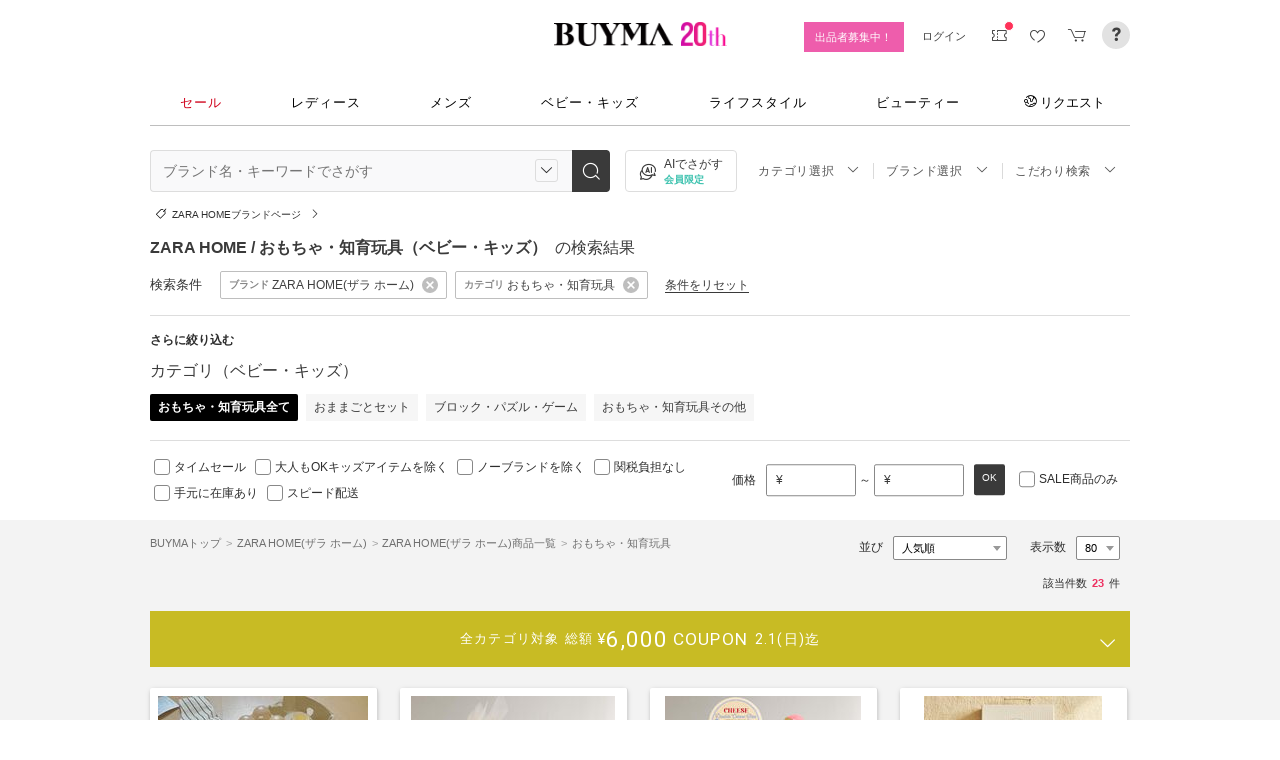

--- FILE ---
content_type: text/html; charset=utf-8
request_url: https://www.buyma.com/r/_ZARA-HOME-%E3%82%B6%E3%83%A9-%E3%83%9B%E3%83%BC%E3%83%A0/-C2509/
body_size: 39065
content:
<!DOCTYPE html PUBLIC "-//W3C//DTD XHTML 1.0 Transitional//EN" "http://www.w3.org/TR/xhtml1/DTD/xhtml1-transitional.dtd">
<html xmlns="http://www.w3.org/1999/xhtml" xmlns:og="http://ogp.me/ns#" xmlns:mixi="http://mixi-platform.com/ns#" xml:lang="ja" lang="ja" dir="ltr">
  <head>
    <!-- 一緒にBUYMAを作りませんか? https://enigmo.co.jp/recruit/ -->
        <title>ZARA HOME(ザラ ホーム) おもちゃ・知育玩具(ベビー・キッズ) - 海外通販のBUYMA </title>
        
  <meta http-equiv="Content-Type" content="text/html; charset=UTF-8">
  <meta name="y_key" content="134744a4ba184770">
  <meta name="verify-v1" content="pIF/zLkJxgP2F2UEi5+GlffdnL8fmbKcvYEpCmnHcug=" />
  <meta name="keywords" content="ZARA HOME,ザラ ホーム,おもちゃ・知育玩具,ベビー・キッズ,ブランド,通販,BUYMA,バイマ" />
  <meta name="description" content="【BUYMA】ZARA HOME(ザラ ホーム) おもちゃ・知育玩具(ベビー・キッズ)のアイテム一覧です。最新から定番人気アイテム、国内入手困難なレアアイテムも手に入るかも。万が一の補償制度も充実。" />
  <meta http-equiv="Pragma" content="no-cache">
  <meta http-equiv="Cache-Control" content="no-cache">
  <meta http-equiv="Expires" content="Thu, 01 Dec 1994 16:00:00 GMT">

    <meta http_equiv="content-style-type" content="text/css" />
    <meta http_equiv="content-script-type" content="text/javascript" />
    <meta name="p:domain_verify" content="1c5ca9847080db90dc018cbb752d5599" />
    <meta http_equiv="imagetoolbar" content="no" />
    <link href="https://cdn-assets.buyma.com/favicon.ico?fe2be08bd72fdf72b" rel="shortcut icon" type="image/vnd.microsoft.icon" />
    <link href="https://cdn-assets.buyma.com/apple-touch-icon-precomposed.png?1df8c28f93200fb2b" rel="apple-touch-icon" sizes="180x180" type="image/png" />
    <link href="https://cdn-assets.buyma.com/apple-touch-icon-precomposed.png?1df8c28f93200fb2b" rel="apple-touch-icon-precomposed" type="image/png" />
    <meta name="msapplication-config" content="none" />
    <link href="//fonts.googleapis.com/css?family=Oswald:400,300" rel="stylesheet" type="text/css">
    <link href="//fonts.googleapis.com/css?family=Bentham:400,300" rel="stylesheet" type="text/css">
    <link href="//fonts.googleapis.com/css?family=Old+Standard+TT" rel="stylesheet" type="text/css">
    <link href="//fonts.googleapis.com/css?family=Bentham&subset=latin" rel="stylesheet" type="text/css">
    <link href="//fonts.googleapis.com/css?family=Gentium+Book+Basic:700|Old+Standard+TT" rel="stylesheet" type="text/css">
    <link href="//fonts.googleapis.com/css?family=Montserrat" rel="stylesheet" type="text/css">
    <link href="https://cdn-assets.buyma.com/css/base/fabric.css?e533f3e808613819b" rel="stylesheet" type="text/css" />
    <link href="https://cdn-assets.buyma.com/css/components.css?e86dab6a90a4b9bfb" rel="stylesheet" type="text/css" />
    <link href="https://cdn-assets.buyma.com/common/css/style.css?00c5d282b20599dcb" media="screen,print" rel="stylesheet" type="text/css" />
    <link href="https://cdn-assets.buyma.com/common/css/dialog/jquery-ui-1.7.2.custom.css?21683caef25e40fdb" rel="stylesheet" type="text/css" />
    <link href="https://cdn-assets.buyma.com/lib/colorbox/colorbox.css?7abacec6f752c0feb" rel="stylesheet" type="text/css" />
    <link href="https://cdn-assets.buyma.com/lib/carousel/jquery.jcarousel.css?f06e5a4afbe1b163b" rel="stylesheet" type="text/css" />
    <link href="https://cdn-assets.buyma.com/lib/carousel/skin_recentitems.css?154db4c0814d9d2bb" rel="stylesheet" type="text/css" />
    <link href="https://cdn-assets.buyma.com/common/css/mobile-webkit.css?2a51cab8fe9b11c3b" media="only screen and (max-device-width: 480px)" rel="stylesheet" type="text/css" />
    <!-- Google Tag Manager -->
  <script>
    (function(w,d,s,l,i){w[l]=w[l]||[];w[l].push({'gtm.start':
  new Date().getTime(),event:'gtm.js'});var f=d.getElementsByTagName(s)[0],
  j=d.createElement(s),dl=l!='dataLayer'?'&l='+l:'';j.async=true;j.src=
  'https://www.googletagmanager.com/gtm.js?id='+i+dl;f.parentNode.insertBefore(j,f);
    })(window,document,'script','dataLayer','GTM-WFG8B99');
  </script>
<!-- End Google Tag Manager -->


        <script crossorigin="anonymous" src="https://cdn-assets.buyma.com/common/js/jquery-1.3.2.min.js?48243f8960b0136fb" type="text/javascript"></script>
  <script crossorigin="anonymous" src="https://cdn-assets.buyma.com/common/js/jquery-1.9.1.min.js?996fc84981b32588b" type="text/javascript"></script>
  <script type="text/javascript">window.jQuery191 = jQuery.noConflict(true);</script>


    <script type="application/ld+json">
	{
		"@context": "http://schema.org",
		"@type": "WebSite",
		"url": "https://www.buyma.com/",
		"potentialAction": {
			"@type": "SearchAction",
			"target": "https://www.buyma.com/r/{search_term_string}/",
			"query-input": "required name=search_term_string"
		}
	}
</script>
    <script>
!function() {
    'use strict'

    !function(e,r,t){var i={c:null,d:null,e:[],f:[],g:[],h:[],i:[],setup:function(e){this.c=e},setUserID:function(e){this.d=e},track:function(e,r){this.e.push([e,r])},setStringUserProfile:function(e,r){this.f.push([e,r])},setIntUserProfile:function(e,r){this.g.push([e,r])},setDoubleUserProfile:function(e,r){this.h.push([e,r])},setDateUserProfile:function(e,r){this.i.push([e,r])}};window.reproio=window.reproio||i;var o=e.createElement(r),n=e.getElementsByTagName(r)[0];o.async=true,o.src="https://cdn.reproio.com/web/v1/repro-sdk.min.js",o.onload=function(){if(i.d&&reproio.setUserID(i.d),i.c){if(reproio.setup(i.c),i.e.length>0)for(var e=0;e<i.e.length;e++)reproio.track(i.e[e][0],i.e[e][1]);if(i.f.length>0)for(e=0;e<i.f.length;e++)reproio.setStringUserProfile(i.f[e][0],i.f[e][1]);if(i.g.length>0)for(e=0;e<i.g.length;e++)reproio.setIntUserProfile(i.g[e][0],i.g[e][1]);if(i.h.length>0)for(e=0;e<i.h.length;e++)reproio.setDoubleUserProfile(i.h[e][0],i.h[e][1]);if(i.i.length>0)for(e=0;e<i.i.length;e++)reproio.setDateUserProfile(i.i[e][0],i.i[e][1])}},n.parentNode.insertBefore(o,n)}(document,"script");

    var setReproTracking = function() {
        if (window.Buyma && window.Buyma.currentUser) {
            if (window.Buyma.currentUser.login) {
                reproio.setup("4f60da82-d1da-4a6e-b9ac-a7565a970307");
                reproio.track('pageView', { url: location.pathname, });
                reproio.setUserID(window.Buyma.currentUser.kaiin_id);
            }
        } else {
            setTimeout(setReproTracking, 500);
        }
    }
    setReproTracking();
}();
</script>
      <link href="https://cdn-assets.buyma.com/css/bm-mypage/common.css?318cf4289590a9f3b" rel="stylesheet" type="text/css" />
  <link href="https://cdn-assets.buyma.com/r/css/result.css?9f17269d55aed6a6b" rel="stylesheet" type="text/css" />
  <script crossorigin="anonymous" src="https://cdn-assets.buyma.com/lib/lightbox_me/lightbox_me.js?4e566a139fa9aad6b" type="text/javascript"></script>
  <script crossorigin="anonymous" src="https://cdn-assets.buyma.com/common/js/tooltip.js?15b3e1ddcc62fc8db" type="text/javascript"></script>
  <link href="https://cdn-assets.buyma.com/common/css/tooltip.css?c7e7c40e305d8a2ab" rel="stylesheet" type="text/css" />
  <script crossorigin="anonymous" src="https://cdn-assets.buyma.com/lib/tinytips/jquery.tinyTips_3.js?f32b6b3168fff75eb" type="text/javascript"></script>
  <link href="https://cdn-assets.buyma.com/lib/tinytips/tinyTips.css?63efb23faff36ec2b" rel="stylesheet" type="text/css" />
  <link href="https://cdn-assets.buyma.com/css/stylehaus.css?eb85cfe74bb5361cb" rel="stylesheet" type="text/css" />
  <link href="https://cdn-assets.buyma.com/css/result/result.css?4b6352e013592bceb" rel="stylesheet" type="text/css" />
  <link href="https://cdn-assets.buyma.com/css/bm-mypage/pages/itemdetail/pc/inquiry_modal.css?9825dec443ada7f0b" rel="stylesheet" type="text/css" />
  

  </head>
  <body id="result" class="">
    <!-- Google Tag Manager (noscript) -->
<noscript>
    <iframe src="https://www.googletagmanager.com/ns.html?id=GTM-WFG8B99" height="0" width="0" style="display:none;visibility:hidden"></iframe>
</noscript>
<!-- End Google Tag Manager (noscript) -->

      
    
    <div id="wrapper">
      






    <div class="register__bnrwrap js-membership-register js-cart-ex-offset" style="display: none;">
      <div class="js-user-registration-campaign-header-banner-placeholder"></div>
    </div>


<div class="fab-l-header">
    <div class="fab-l-header__contents">
        <!-- <a href="/" data-vt="/vt/Head/logo"><img alt="BUYMA（バイマ）-ファッション通販サイト" src="https://cdn-assets.buyma.com/common/images/header/logo.png?e81aa44081436389b" /></a> -->
        <div class="anniversary-header">
          <a href="/" data-vt="/vt/Head/logo">            <span class="anniversary-header__logo-buyma"><img alt="BUYMA（バイマ）-ファッション通販サイト" src="https://cdn-assets.buyma.com/common/images/header/logo.png?e81aa44081436389b" /></span>
            <span class="anniversary-header__logo-20th"><img alt="20th" src="https://cdn-assets.buyma.com/contents/20th/images/20th_logo_pc.png?2888b1146386bfc9b" /></span>
</a>        </div>
      <ul class="fab-header__nav fab-typo-xsmall clearfix">
        <li class="js-membership-register" style="display:none;">
          <a href="https://www.buyma.com/register/" data-vt="/vt/header/会員登録/" id="js-header-register-link">
              <span class="header-memberbnr--highlight">
                <span class="bnr">
                  今すぐ会員登録！
                </span>
              </span>
</a>        </li>
        <li class="fab-u fab-header__nav-btn--buyer js-ps-wanted" style="display:none;">
          <a href="/buyer/" class="fab-design-trans" onclick="javascript:pageTracker._trackPageview('/vt/header/パーソナルショッパー登録/');">出品者募集中！</a>
        </li>
        <li id="js-pc-header-my-link-wrap" class="fab-header__nav-btn--my">
          <a href="/my/" class="header-stage--wrap-link fab-design-trans js-display-login" data-vt="/vt/header/MYページ/" id="js-pc-header-my-link" style="display:none;">
            <div class="header-stage--wrap">
              <span class="user_name"></span><span class="user_name_honorific">さん</span>
            </div>
</a>          <a href="/login/" class="fab-design-trans" data-vt="/vt/header/ログイン/" id="js-pc-header-login-link">　</a>
          <!-- #login_info -->
          <ul class="fab-header__usermenu">
            <li>
              <ul class="fab-list js-display-login" style="display:none;">
                <li class="fab-header__usermenu-arrow"></li>
                <li class="header-pulldown-menu fab-design-segment--vertical">
                  <a href="/my/" class="header-pulldown-menu__link" data-vt="/vt/MY/header/list/Myページ/" id="js-pc-header-pulldown-my-link">
                    <span class="js-display-non-buyer" style="display:none;">
                      <span class="header-pulldown-menu__icon-non-buyer fab-icon fab-icon-user-mark"></span>
                    </span>
                    <span class="js-display-buyer" style="display:none;">
                      <span class="header-pulldown-menu__icon-buyer"><img src="" id="js-pc-header-user-image"></span>
                    </span>
                    <div class="header-pulldown-menu__text">
                      <div class="js-header-buyer-type"></div>
                      <div class="header-pulldown-menu__name-wrap">
                        <span class="header-pulldown-menu__user-name user_name"></span>
                        <span class="header-pulldown-menu__user-name-honorific">さん</span>
                      </div>
                      <div class="js-display-non-buyer" style="display:none;">
                        <div class="header-pulldown-menu__premium-member js-premium-member-display" style="display:none;">
                          <span class="header-pulldown-menu__member-title">プレミアムメンバーズ</span>
                          <span class="header-pulldown-menu__member-stage js-premium-member-stage-en"></span>
                        </div>
                      </div>
                      <span class="header-pulldown-menu__text-link">マイページTOPへ</span>
                    </div>
</a>                  <div class="js-display-buyer" style="display:none;">
                    <a href="https://qa.buyma.com/bm/login/18522.html" class="header-pulldown-menu__buyer-identification js-identification-link" data-vt="/vt/identification_badge/">
                      <svg class="js-identification-image" role="img" aria-hidden="true" width="15" height="15" viewBox="0 0 15 15" fill="#3dc2af" style="display:none;">
                        <path fill-rule="evenodd" clip-rule="evenodd" d="M12.3621 2.81193C9.5946 2.77084 7.93022 1.51781 7.49962 1.14961C7.31212 1.31211 6.90587 1.63086 6.27462 1.94961C5.43087 2.37461 3.83087 2.81211 2.16837 2.81211C1.89337 2.81211 1.66837 2.58711 1.66837 2.31211C1.66837 2.03711 1.89337 1.81211 2.16837 1.81211C3.65587 1.81211 5.10587 1.42461 5.81837 1.06211C6.52462 0.705859 6.89337 0.349609 6.89337 0.343359C7.08087 0.162109 7.28087 0.0683594 7.48711 0.0683594C7.69962 0.0683594 7.90587 0.168359 8.08712 0.343359C8.09962 0.355859 9.63712 1.81211 12.4996 1.81211C12.9525 1.81211 13.3215 2.17164 13.3366 2.62082L13.3496 2.61835V6.6621C13.3496 8.46835 12.7996 10.2059 11.7559 11.6871C10.5059 13.4559 9.11836 14.5434 7.62461 14.9184C7.58711 14.9309 7.54337 14.9309 7.50587 14.9309H7.50586H7.50585C7.46835 14.9309 7.42461 14.9309 7.38711 14.9184C5.89336 14.5434 4.49961 13.4559 3.25586 11.6871C2.19336 10.1871 1.66211 8.51835 1.66211 6.7246V6.1121C1.66211 5.8371 1.88711 5.6121 2.16211 5.6121C2.43711 5.6121 2.66211 5.8371 2.66211 6.1121V6.7246C2.66211 8.30585 3.13711 9.78085 4.07461 11.1121C5.14336 12.6309 6.29961 13.5746 7.51211 13.9184C8.72461 13.5746 9.88086 12.6309 10.9496 11.1121C11.8871 9.78085 12.3621 8.2871 12.3621 6.6621V2.81193Z"></path>
                        <path d="M6.42417 9.94981C6.29917 9.94981 6.18042 9.90605 6.08042 9.8123L4.32417 8.16855C4.12417 7.98105 4.11167 7.6623 4.29917 7.4623C4.48667 7.2623 4.80542 7.2498 5.00542 7.4373L6.41167 8.7498L9.97417 5.1873C10.1679 4.99355 10.4867 4.99355 10.6804 5.1873C10.8742 5.38105 10.8742 5.6998 10.6804 5.89355L6.77417 9.79981C6.67417 9.89981 6.54917 9.94355 6.41792 9.94355L6.42417 9.94981Z"></path>
                      </svg>
                      <span class="js-buyer-identification"></span>
</a>									</div>
                </li>
                <li class="fab-design-segment--vertical js-display-non-buyer" style="display:none;">
                  <a href="/my/pointhistory/" data-vt="/vt/top/header/一般会員/ポイント残高/">
                    <i class="fab-icon fab-icon-point"></i>ポイント<span class="header-pulldown-menu__point"><span class="js-point-value"></span></span>
</a>                </li>
                <li class="fab-design-segment--vertical">
                  <ul>
                    <li>
                      <a href="https://www.buyma.com/my/conversations/#/threads/label:inbox" data-vt="/vt/MY/header/list/お問い合わせ/">
                        <i class="fab-icon fab-icon-message-bubble"></i>お問い合わせ
</a>                    </li>
                  </ul>
                </li>
                <li class="fab-design-segment--vertical js-display-buyer" style="display:none">
                  <ul>
                    <li>
                      <a href="/my/sell/new?tab=b" data-vt="/vt/MY/header/list/出品する/" id="header-itemedit" rel="nofollow">                        <i class="fab-icon fab-icon-dashboard-exhibit"></i>出品する
</a>                    </li>
                    <li>
                      <a href="/my/sell/?tab=b" data-vt="/vt/MY/header/list/出品リスト/" rel="nofollow">
                        <i class="fab-icon fab-icon-itemlist"></i>出品リスト
</a>                    </li>
                    <li>
                      <a href="/my/orders/" data-vt="/vt/MY/header/list/受注/">
                          <i class="fab-icon fab-icon-list-board"></i>受注リスト
</a>                    </li>
                    <li>
                      <a href="/my/buyerrequest/?tab=b" data-vt="/vt/MY/header/list/未読の指名リクエスト/">
                          <i class="fab-icon fab-icon-request"></i>未読の指名リクエスト
</a>                    </li>
                    <li>
                      <a href="/my/requests/related/" data-vt="/vt/My/header/list/関連度の高いリクエスト">
                        <i class="fab-icon fab-icon-request-list"></i>関連度の高いリクエスト
</a>                    </li>
                  </ul>
                </li>
                <li class="fab-design-segment--vertical js-hide-corporation">
                  <ul>
                    <li>
                      <a href="/my/buyorders/?tab=k" data-vt="/vt/MY/header/list/購入リスト/">
                          <i class="fab-icon fab-icon-dashboard-bag"></i>購入リスト
</a>                    </li>
                    <li>
                      <a href="/my/sokuwari/?tab=k" data-vt="/vt/MY/header/list/ソク割り対象アイテムを見る/">
                        <i class="fab-icon fab-icon-sokuwari"></i>ソク割り対象アイテムを見る
</a>                    </li>
                    <li>
                      <a href="/my/buyrequest/?tab=k" data-vt="/vt/MY/header/list/未読のレスポンス出品/">
                          <i class="fab-icon fab-icon-request"></i>未読のレスポンス出品
</a>                    </li>
                    <li>
                      <a href="/request/r/?tab=k" data-vt="/vt/MY/header/list/リクエストする/">
                        <i class="fab-icon fab-icon-request1"></i>リクエストする
</a>                    </li>
                  </ul>
                </li>
                <li class="fab-design-segment--vertical js-display-non-buyer" style="display:none">
                  <ul>
                    <li>
                      <a href="/my/sell/new?tab=b" data-vt="/vt/MY/header/list/出品する/" id="header-itemedit" rel="nofollow">                        <i class="fab-icon fab-icon-dashboard-exhibit"></i>出品する(パーソナルショッパー登録)
</a>                    </li>
                  </ul>
                </li>
                <li class="fab-design-segment--vertical">
                  <div class="fab-design-mg--t5 fab-design-mg--b5">
                    <a href="/logout/" data-method="post" data-vt="/vt/MY/header/list/ログアウト/" rel="nofollow">
                      <i class="fab-icon fab-icon-logout"></i>ログアウト
</a>                  </div>
                </li>
              </ul>
            </li>
          </ul>
        </li>
        <li class="fab-header__nav-icon fab-header__nav-icon--bglight fab-design-pos--r js-header-check-icon js-display-login" style="display:none">
          <a href="javascript:void(0);" class="fab-design-trans">
            <i class="fab-icon fab-icon-checkmark3 fab-icon-mg0"></i>
            <span class="fab-header__nav-icon-num js-check-menu-counter" style="display:none">0</span>
          </a>
          <div class="fab-header__usermenu fab-header-check js-header-check">
            <ul>
              <li class="fab-header__usermenu-arrow"></li>
              <li class="fab-header-check__title">チェックリスト</li>
              <li class="js-check-menu"><!-- --></li>
            </ul>
          </div>
        </li>
        <li class="fab-header__nav-icon fab-header__nav-icon--bglight js-display-login">
          <a href="/my/couponlist/" class="fab-design-trans" data-vt="/vt/MY/header/list/MYクーポンリスト/">
            <i class="fab-icon fab-icon-coupon fab-header__coupon-icon fab-icon-mg0"></i>
            <span class="fab-header__nav-icon--badge js-mycoupon-notification-icon" style="display: none"></span>
          </a>
        </li>
        <li class="fab-header__nav-icon fab-header__nav-icon--bglight js-display-logout" style="display: none">
          <a href="/guest/mycouponlist/" class="fab-design-trans" data-vt="/vt/guest/header/list/MYクーポンリスト/">
            <i class="fab-icon fab-icon-coupon fab-header__coupon-icon fab-icon-mg0"></i>
            <span class="fab-header__nav-icon--badge js-mycoupon-notification-icon" style="display: none"></span>
</a>        </li>
        <li class="fab-header__nav-icon fab-header__nav-icon--bglight js-display-login js-hide-corporation favorite-icon" style="display:none">
          <a href="/my/favitems/" class="fab-design-trans" data-vt="/vt/MY/header/list/お気に入りアイテム/">
            <i class="fab-icon fab-icon-wish fab-header__wish-icon fab-icon-mg0"></i>
</a>          <div class="fab-header__usermenu fab-header-check favorite-menu">
            <ul>
              <li class="fab-header__usermenu-arrow"></li>
              <li class="fab-header-check__title">お気に入り</li>
              <li class="favorite-menu__list"><a href="/my/favitems/" data-vt="/vt/MY/header/list/balloon/お気に入りアイテム/">お気に入りアイテム</a></li>
              <li class="favorite-menu__list"><a href="/my/favbuyers/" data-vt="/vt/MY/header/list/balloon/ファンリスト/">フォローリスト</a></li>
              <li class="favorite-menu__list"><a href="/my/favbrands/" data-vt="/vt/MY/header/list/balloon/ブランドリスト/">ブランドリスト</a></li>
            </ul>
          </div>
        </li>
        <li class="fab-header__nav-icon fab-header__nav-icon--bglight js-display-logout" style="display:none">
          <a href="/guest/favitems/" class="fab-design-trans" data-vt="/vt/guest/header/list/お気に入りアイテム/">
            <i class="fab-icon fab-icon-wish fab-header__wish-icon fab-icon-mg0"></i>
</a>        </li>
        <li class="fab-header__nav-icon fab-header__nav-icon--bglight fab-design-pos--r js-hide-corporation">
          <a href="/cart/" class="fab-design-trans js-ga-referrer-view-cart" data-from="グローバルメニュー" data-vt="/vt/MY/header/list/カート/">
            <i class="fab-icon fab-icon-cart fab-icon-mg0"></i>
            <span class="fab-header__nav-icon-num js-buy-cart-count" style="display: none">0</span>
          </a>
        </li>
        <li class="fab-header__nav-icon fab-header__nav-icon--qa"><a href="https://qa.buyma.com/" target="_blank" class="fab-design-trans"><i class="fab-icon fab-icon-question2 fab-icon-mg0"></i></a></li>
      </ul>
    </div>
</div>
<!--/#header-->
    <!-- #globalNav  -->

<div class="fab-gnav">
  <div class="fab-gnav__content">
    <ul class="fab-gnav__list-wrap">
      <li class="fab-gnav__list">
        <a href="/r/?rp=1" data-vt="/vt/Head/tab/sale-item-all">          <div class="fab-gnav__tab fab-gnav__tab--sale">
            セール
          </div>
</a>      </li>
      <li class="fab-gnav__list">
        <div class="fab-gnav__tab">
          <a href="/fashion/" data-vt="/vt/Head/tab/Fashion">            レディース
</a>          <div class="fab-gnav__submenu">
            <div class="fab-gnav__submenu-background"></div>
            <div class="fab-g fab-gnav__submenu-content">
              <div class="fab-u-1-3">
                <p>人気カテゴリ</p>
                <ul>
                  <li><a href="/r/-C2104/" data-vt="/vt/Fashion/Head/sub_cate/アウター">アウター</a></li>
                  <li><a href="/r/-C3105/" data-vt="/vt/Fashion/Head/sub_cate/ショルダーバッグ">ショルダーバッグ</a></li>
                  <li><a href="/r/-C3081/" data-vt="/vt/Fashion/Head/sub_cate/スニーカー">スニーカー</a></li>
                  <li><a href="/r/-C2114/" data-vt="/vt/Fashion/Head/sub_cate/財布">財布</a></li>
                  <li><a href="/r/-C2107/" data-vt="/vt/Fashion/Head/sub_cate/アクセサリー">アクセサリー</a></li>
                  <li><a href="/r/-C3100/" data-vt="/vt/Fashion/Head/sub_cate/トートバッグ">トートバッグ</a></li>
                  <li><a href="/r/-C3062/" data-vt="/vt/Fashion/Head/sub_cate/ダウンジャケット">ダウンジャケット</a></li>
                  <li><a href="/r/-C3166/" data-vt="/vt/Fashion/Head/sub_cate/キーホルダー・キーリング">キーホルダー・キーリング</a></li>
                </ul>
              </div>
              <div class="fab-u-1-3">
                <p>人気ブランド</p>
                <ul>
                  <li><a href="/r/_HERMES-%E3%82%A8%E3%83%AB%E3%83%A1%E3%82%B9/-C1001/" data-vt="/vt/Fashion/Head/brand/HERMES">HERMES</a></li>
                  <li><a href="/r/_TODS-%E3%83%88%E3%83%83%E3%82%BA/-C1001/" data-vt="/vt/Fashion/Head/brand/TOD'S">TOD&#x27;S</a></li>
                  <li><a href="/r/_CELINE-%E3%82%BB%E3%83%AA%E3%83%BC%E3%83%8C/-C1001/" data-vt="/vt/Fashion/Head/brand/CELINE">CELINE</a></li>
                  <li><a href="/r/_MONCLER-%E3%83%A2%E3%83%B3%E3%82%AF%E3%83%AC%E3%83%BC%E3%83%AB/-C1001/" data-vt="/vt/Fashion/Head/brand/MONCLER">MONCLER</a></li>
                  <li><a href="/r/_PRADA-%E3%83%97%E3%83%A9%E3%83%80/-C1001/" data-vt="/vt/Fashion/Head/brand/PRADA">PRADA</a></li>
                  <li><a href="/r/_MAXMARA-%E3%83%9E%E3%83%83%E3%82%AF%E3%82%B9%E3%83%9E%E3%83%BC%E3%83%A9/-C1001/" data-vt="/vt/Fashion/Head/brand/Max Mara">Max Mara</a></li>
                  <li><a href="/r/_LOEWE-%E3%83%AD%E3%82%A8%E3%83%99/-C1001/" data-vt="/vt/Fashion/Head/brand/LOEWE">LOEWE</a></li>
                  <li><a href="/r/_NIKE-%E3%83%8A%E3%82%A4%E3%82%AD/-C1001/" data-vt="/vt/Fashion/Head/brand/Nike">Nike</a></li>
                </ul>
              </div>
              <div class="fab-u-1-3">
                  <p>トレンドワード</p>
                  <ul class="fab-typo-small">
                      
<li class="js-top-search-term">
  <a href='/r/_HERMES-%E3%82%A8%E3%83%AB%E3%83%A1%E3%82%B9/-C1001/?stocks=instock'
    onClick="javascript:pageTracker._trackPageview('/vt/season_word/women/header/HERMES　在庫確保済み');"
    data-cate="women">
    HERMES　在庫確保済み
  </a>
</li>

<li class="js-top-search-term">
  <a href='/r/_BAD-BLUE-%E3%83%90%E3%83%83%E3%83%89%E3%83%96%E3%83%AB%E3%83%BC/-C2106/'
    onClick="javascript:pageTracker._trackPageview('/vt/season_word/women/header/Bad Blue　バッグ');"
    data-cate="women">
    Bad Blue　バッグ
  </a>
</li>

<li class="js-top-search-term">
  <a href='/r/_HEISAN-%E3%83%8F%E3%82%A4%E3%82%B5%E3%83%B3/-C3107CL7-8-9-10-6-3-11O1/?br=19718-18465-18477-594-787-3736'
    onClick="javascript:pageTracker._trackPageview('/vt/season_word/women/header/春色リュック　人気ブランド');"
    data-cate="women">
    春色リュック　人気ブランド
  </a>
</li>

<li class="js-top-search-term">
  <a href='/r/_SUBU-%E3%82%B9%E3%83%96/-C2105O1/'
    onClick="javascript:pageTracker._trackPageview('/vt/season_word/women/header/SUBU　人気デザイン');"
    data-cate="women">
    SUBU　人気デザイン
  </a>
</li>

<li class="js-top-search-term">
  <a href='/r/_MODIMOOD-%E3%83%A2%E3%83%87%E3%82%A3%E3%83%A0%E3%83%BC%E3%83%89/-C2104O1/'
    onClick="javascript:pageTracker._trackPageview('/vt/season_word/women/header/MODIMOOD 　アウター');"
    data-cate="women">
    MODIMOOD 　アウター
  </a>
</li>

<li class="js-top-search-term">
  <a href='/r/_ASICS-%E3%82%A2%E3%82%B7%E3%83%83%E3%82%AF%E3%82%B9/-C3081/model:GEL-KAHANA/'
    onClick="javascript:pageTracker._trackPageview('/vt/season_word/women/header/asics　GEL-KAHANA');"
    data-cate="women">
    asics　GEL-KAHANA
  </a>
</li>

<li class="js-top-search-term">
  <a href='/r/_MAXMARA-%E3%83%9E%E3%83%83%E3%82%AF%E3%82%B9%E3%83%9E%E3%83%BC%E3%83%A9/-C2104CL10O1/'
    onClick="javascript:pageTracker._trackPageview('/vt/season_word/women/header/Max Mara　ピンク');"
    data-cate="women">
    Max Mara　ピンク
  </a>
</li>

<li class="js-top-search-term">
  <a href='/r/_ADIDAS-%E3%82%A2%E3%83%87%E3%82%A3%E3%83%80%E3%82%B9/-C1001A2002009000-2002016000/'
    onClick="javascript:pageTracker._trackPageview('/vt/season_word/women/header/中華圏限定 adidas');"
    data-cate="women">
    中華圏限定 adidas
  </a>
</li>


                  </ul>
              </div>
            </div>
          </div>
        </div>
      </li>
      <li class="fab-gnav__list">
        <div class="fab-gnav__tab">
          <a href="/mens/" data-vt="/vt/Head/tab/Men">              メンズ
</a>          <div class="fab-gnav__submenu">
            <div class="fab-gnav__submenu-background"></div>
            <div class="fab-g fab-gnav__submenu-content">
              <div class="fab-u-1-3">
                <p>人気カテゴリ</p>
                <ul>
                  <li><a href="/r/-C3260/" data-vt="/vt/Mens/Head/sub_cate/Tシャツ">Tシャツ</a></li>
                  <li><a href="/r/-C3264/" data-vt="/vt/Mens/Head/sub_cate/パーカー・フーディ">パーカー・フーディ</a></li>
                  <li><a href="/r/-C3302/" data-vt="/vt/Mens/Head/sub_cate/ダウンジャケット">ダウンジャケット</a></li>
                  <li><a href="/r/-C3265/" data-vt="/vt/Mens/Head/sub_cate/スウェット・トレーナー">スウェット・トレーナー</a></li>
                  <li><a href="/r/-C3321/" data-vt="/vt/Mens/Head/sub_cate/スニーカー">スニーカー</a></li>
                  <li><a href="/r/-C3341/" data-vt="/vt/Mens/Head/sub_cate/ショルダーバッグ">ショルダーバッグ</a></li>
                  <li><a href="/r/-C2206/" data-vt="/vt/Mens/Head/sub_cate/アクセサリー">アクセサリー</a></li>
                  <li><a href="/r/-C3419/" data-vt="/vt/Mens/Head/sub_cate/折りたたみ財布">折りたたみ財布</a></li>
                </ul>
              </div>
              <div class="fab-u-1-3">
                <p>人気ブランド</p>
                <ul>
                  <li><a href="/r/_MONCLER-%E3%83%A2%E3%83%B3%E3%82%AF%E3%83%AC%E3%83%BC%E3%83%AB/-C1002/" data-vt="/vt/Mens/Head/brand/MONCLER">MONCLER</a></li>
                  <li><a href="/r/_PRADA-%E3%83%97%E3%83%A9%E3%83%80/-C1002/" data-vt="/vt/Mens/Head/brand/PRADA">PRADA</a></li>
                  <li><a href="/r/_ADIDAS-%E3%82%A2%E3%83%87%E3%82%A3%E3%83%80%E3%82%B9/-C1002/" data-vt="/vt/Mens/Head/brand/adidas">adidas</a></li>
                  <li><a href="/r/_HERMES-%E3%82%A8%E3%83%AB%E3%83%A1%E3%82%B9/-C1002/" data-vt="/vt/Mens/Head/brand/HERMES">HERMES</a></li>
                  <li><a href="/r/_LOEWE-%E3%83%AD%E3%82%A8%E3%83%99/-C1002/" data-vt="/vt/Mens/Head/brand/LOEWE">LOEWE</a></li>
                  <li><a href="/r/_MAISON-MARTIN-MARGIELA-%E3%83%9E%E3%83%AB%E3%82%BF%E3%83%B3%E3%83%9E%E3%83%AB%E3%82%B8%E3%82%A7%E3%83%A9/-C1002/" data-vt="/vt/Mens/Head/brand/Maison Margiela">Maison Margiela</a></li>
                  <li><a href="/r/_THE-NORTH-FACE-%E3%82%B6%E3%83%8E%E3%83%BC%E3%82%B9%E3%83%95%E3%82%A7%E3%82%A4%E3%82%B9/-C1002/" data-vt="/vt/Mens/Head/brand/THE NORTH FACE">THE NORTH FACE</a></li>
                  <li><a href="/r/_NIKE-%E3%83%8A%E3%82%A4%E3%82%AD/-C1002/" data-vt="/vt/Mens/Head/brand/Nike">Nike</a></li>
                </ul>
              </div>
              <div class="fab-u-1-3">
                  <p>トレンドワード</p>
                  <ul class="fab-typo-small">
                      
<li class="js-top-search-term">
  <a href='/rank/-C2203/'
    onClick="javascript:pageTracker._trackPageview('/vt/season_word/men/header/人気アウター ランキング');"
    data-cate="men">
    人気アウター ランキング
  </a>
</li>

<li class="js-top-search-term">
  <a href='/r/_THE-NORTH-FACE-%E3%82%B6%E3%83%8E%E3%83%BC%E3%82%B9%E3%83%95%E3%82%A7%E3%82%A4%E3%82%B9/-C1002/WHITE%20LABEL/'
    onClick="javascript:pageTracker._trackPageview('/vt/season_word/men/header/ノースフェイス 韓国ライン 圧倒的コスパ');"
    data-cate="men">
    ノースフェイス 韓国ライン 圧倒的コスパ
  </a>
</li>

<li class="js-top-search-term">
  <a href='/r/-C1002/?dpf=70'
    onClick="javascript:pageTracker._trackPageview('/vt/season_word/men/header/爆安 OFF率70%以上アイテム');"
    data-cate="men">
    爆安 OFF率70%以上アイテム
  </a>
</li>

<li class="js-top-search-term">
  <a href='/r/-C2220/'
    onClick="javascript:pageTracker._trackPageview('/vt/season_word/men/header/快適 セットアップ');"
    data-cate="men">
    快適 セットアップ
  </a>
</li>

<li class="js-top-search-term">
  <a href='/r/-C3260/?tag_ids=833'
    onClick="javascript:pageTracker._trackPageview('/vt/season_word/men/header/ロンT マストアイテム');"
    data-cate="men">
    ロンT マストアイテム
  </a>
</li>

<li class="js-top-search-term">
  <a href='/r/_BALENCIAGA-%E3%83%90%E3%83%AC%E3%83%B3%E3%82%B7%E3%82%A2%E3%82%AC/-C1002/?tag_ids=1926'
    onClick="javascript:pageTracker._trackPageview('/vt/season_word/men/header/バレンシアガ アウトレット');"
    data-cate="men">
    バレンシアガ アウトレット
  </a>
</li>

<li class="js-top-search-term">
  <a href='/r/-C1002/?tag_ids=2435'
    onClick="javascript:pageTracker._trackPageview('/vt/season_word/men/header/デザイナーズブランド お得');"
    data-cate="men">
    デザイナーズブランド お得
  </a>
</li>

<li class="js-top-search-term">
  <a href='/r/-C1002/?rp=1'
    onClick="javascript:pageTracker._trackPageview('/vt/season_word/men/header/秋冬 現地価格アイテム');"
    data-cate="men">
    秋冬 現地価格アイテム
  </a>
</li>


                  </ul>
              </div>
            </div>
          </div>
        </div>
      </li>
      <li class="fab-gnav__list">
        <div class="fab-gnav__tab">
          <a href="/baby_kids/" data-vt="/vt/Head/tab/Kids">              ベビー・キッズ
</a>          <div class="fab-gnav__submenu">
            <div class="fab-gnav__submenu-background"></div>
            <div class="fab-g fab-gnav__submenu-content">
              <div class="fab-u-1-3">
                <p>人気カテゴリ</p>
                <ul>
                  <li><a href="/r/-C2501/" data-vt="/vt/Kids/Head/sub_cate/ベビー服(〜24ヶ月)">ベビー服(〜24ヶ月)</a></li>
                  <li><a href="/r/-C2502/" data-vt="/vt/Kids/Head/sub_cate/子供服(〜10歳)">子供服(〜10歳)</a></li>
                  <li><a href="/r/-C2502/?tag_ids=413" data-vt="/vt/Kids/Head/sub_cate/大人も着られる子供服(12歳〜)">大人も着られる子供服(12歳〜)</a></li>
                  <li><a href="/r/-C4516/" data-vt="/vt/Kids/Head/sub_cate/キッズアウター">キッズアウター</a></li>
                  <li><a href="/r/-C4531/" data-vt="/vt/Kids/Head/sub_cate/キッズスニーカー">キッズスニーカー</a></li>
                  <li><a href="/r/-C4548/" data-vt="/vt/Kids/Head/sub_cate/キッズリュック・バックパック">キッズリュック・バックパック</a></li>
                  <li><a href="/r/-C3862/" data-vt="/vt/Kids/Head/sub_cate/マザーズバッグ">マザーズバッグ</a></li>
                  <li><a href="/r/-C2509/" data-vt="/vt/Kids/Head/sub_cate/おもちゃ・ベビートイ">おもちゃ・ベビートイ</a></li>
                </ul>
              </div>
              <div class="fab-u-1-3">
                <p>人気ブランド</p>
                <ul>
                  <li><a href="/r/_MONCLER-%E3%83%A2%E3%83%B3%E3%82%AF%E3%83%AC%E3%83%BC%E3%83%AB/-C1005/" data-vt="/vt/Kids/Head/brand/MONCLER">MONCLER</a></li>
                  <li><a href="/r/_POLO-RALPH-LAUREN-%E3%83%9D%E3%83%AD%E3%83%A9%E3%83%AB%E3%83%95%E3%83%AD%E3%83%BC%E3%83%AC%E3%83%B3/-C1005/?br=5918-84" data-vt="/vt/Kids/Head/brand/POLO RALPH LAUREN">POLO RALPH LAUREN</a></li>
                  <li><a href="/r/_UGG-AUSTRALIA-%E3%82%A2%E3%82%B0%E3%82%AA%E3%83%BC%E3%82%B9%E3%83%88%E3%83%A9%E3%83%AA%E3%82%A2/-C1005/" data-vt="/vt/Kids/Head/brand/UGG">UGG</a></li>
                  <li><a href="/r/_MARNI-%E3%83%9E%E3%83%AB%E3%83%8B/-C1005/" data-vt="/vt/Kids/Head/brand/MARNI">MARNI</a></li>
                  <li><a href="/r/_MM6-MAISON-MARGIELA-%E3%82%A8%E3%83%A0%E3%82%A8%E3%83%A0%E3%82%B7%E3%83%83%E3%82%AF%E3%82%B9/-C1005/" data-vt="/vt/Kids/Head/brand/MM6 Maison Margiela">MM6 Maison Margiela</a></li>
                  <li><a href="/r/_THE-NORTH-FACE-%E3%82%B6%E3%83%8E%E3%83%BC%E3%82%B9%E3%83%95%E3%82%A7%E3%82%A4%E3%82%B9/-C1005/" data-vt="/vt/Kids/Head/brand/THE NORTH FACE">THE NORTH FACE</a></li>
                  <li><a href="/r/_NIKE-%E3%83%8A%E3%82%A4%E3%82%AD/-C1005/" data-vt="/vt/Kids/Head/brand/Nike">Nike</a></li>
                  <li><a href="/r/_BONPOINT-%E3%83%9C%E3%83%B3%E3%83%9D%E3%83%AF%E3%83%B3/-C1005/" data-vt="/vt/Kids/Head/brand/Bonpoint">Bonpoint</a></li>
                </ul>
              </div>
              <div class="fab-u-1-3">
                  <p>トレンドワード</p>
                  <ul>
                      
<li class="js-top-search-term">
  <a href='/r/-C4511-C4522/?tag_ids=897+901'
    onClick="javascript:pageTracker._trackPageview('/vt/season_word/babykids/header/セレモニーウェア');"
    data-cate="babykids">
    セレモニーウェア
  </a>
</li>

<li class="js-top-search-term">
  <a href='/r/_PUMA-%E3%83%97%E3%83%BC%E3%83%9E/-C4524/model:SPEEDCAT/'
    onClick="javascript:pageTracker._trackPageview('/vt/season_word/babykids/header/SPEEDCAT｜ベビースニーカー');"
    data-cate="babykids">
    SPEEDCAT｜ベビースニーカー
  </a>
</li>

<li class="js-top-search-term">
  <a href='/r/_BEBE-DE-PINO-%E3%83%99%E3%83%99%E3%83%89%E3%83%94%E3%83%8E/-C1005/Monchhichi/'
    onClick="javascript:pageTracker._trackPageview('/vt/season_word/babykids/header/BEBE DE PINO × モンチッチ限定コラボ');"
    data-cate="babykids">
    BEBE DE PINO × モンチッチ限定コラボ
  </a>
</li>

<li class="js-top-search-term">
  <a href='/r/_THE-NORTH-FACE-%E3%82%B6%E3%83%8E%E3%83%BC%E3%82%B9%E3%83%95%E3%82%A7%E3%82%A4%E3%82%B9/-C4516/'
    onClick="javascript:pageTracker._trackPageview('/vt/season_word/babykids/header/THE NORTH FACE | キッズアウター');"
    data-cate="babykids">
    THE NORTH FACE | キッズアウター
  </a>
</li>

<li class="js-top-search-term">
  <a href='/r/_MONCLER-%E3%83%A2%E3%83%B3%E3%82%AF%E3%83%AC%E3%83%BC%E3%83%AB/-C4516/'
    onClick="javascript:pageTracker._trackPageview('/vt/season_word/babykids/header/MONCLER ダウンジャケット');"
    data-cate="babykids">
    MONCLER ダウンジャケット
  </a>
</li>

<li class="js-top-search-term">
  <a href='/r/_NIKE-%E3%83%8A%E3%82%A4%E3%82%AD/-C1005/%E3%83%86%E3%83%83%E3%82%AF%E3%83%95%E3%83%AA%E3%83%BC%E3%82%B9/'
    onClick="javascript:pageTracker._trackPageview('/vt/season_word/babykids/header/ナイキ・テックフリース');"
    data-cate="babykids">
    ナイキ・テックフリース
  </a>
</li>

<li class="js-top-search-term">
  <a href='/r/_JACADI-%E3%82%B8%E3%83%A3%E3%82%AB%E3%83%87%E3%82%A3/-C1005/?dpf=20'
    onClick="javascript:pageTracker._trackPageview('/vt/season_word/babykids/header/JACADI セール');"
    data-cate="babykids">
    JACADI セール
  </a>
</li>

<li class="js-top-search-term">
  <a href='/r/-C4548/%E5%90%8D%E5%89%8D/'
    onClick="javascript:pageTracker._trackPageview('/vt/season_word/babykids/header/名前入・キッズリュック');"
    data-cate="babykids">
    名前入・キッズリュック
  </a>
</li>


                  </ul>
              </div>
            </div>
          </div>
        </div>
      </li>
      <li class="fab-gnav__list">
        <div class="fab-gnav__tab">
          <a href="/lifestyle/" data-vt="/vt/Head/tab/Life">              ライフスタイル
</a>          <div class="fab-gnav__submenu">
            <div class="fab-gnav__submenu-background"></div>
            <div class="fab-g fab-gnav__submenu-content">
              <div class="fab-u-1-3">
                <p>人気カテゴリ</p>
                <ul>
                  <li><a href="/r/-C2417/" data-vt="/vt/Life/Head/sub_cate/レジャー・アウトドア・キャンプ">レジャー・アウトドア・キャンプ</a></li>
                  <li><a href="/r/-C2416/" data-vt="/vt/Life/Head/sub_cate/家具">家具</a></li>
                  <li><a href="/r/-C3682/" data-vt="/vt/Life/Head/sub_cate/キャラクターグッズ">キャラクターグッズ</a></li>
                  <li><a href="/r/-C4418/" data-vt="/vt/Life/Head/sub_cate/スーツケース">スーツケース</a></li>
                  <li><a href="/r/-C2401/" data-vt="/vt/Life/Head/sub_cate/キッチン用品">キッチン用品</a></li>
                  <li><a href="/r/-C2405/" data-vt="/vt/Life/Head/sub_cate/ペット用品">ペット用品</a></li>
                  <li><a href="/r/-C3770/" data-vt="/vt/Life/Head/sub_cate/ベッドカバー・布団カバー">ベッドカバー・布団カバー</a></li>
                  <li><a href="/r/-C4440/" data-vt="/vt/Life/Head/sub_cate/手帳・スケジュール帳">手帳・スケジュール帳</a></li>
                </ul>
              </div>
              <div class="fab-u-1-3">
                <p>人気ブランド</p>
                <ul>
                  <li><a href="/r/_STARBUCKS-%E3%82%B9%E3%82%BF%E3%83%BC%E3%83%90%E3%83%83%E3%82%AF%E3%82%B9/-C1004/" data-vt="/vt/Life/Head/brand/Starbucks">Starbucks</a></li>
                  <li><a href="/r/_POP-MART-%E3%83%9D%E3%83%83%E3%83%97%E3%83%9E%E3%83%BC%E3%83%88/-C1004/" data-vt="/vt/Life/Head/brand/POP MART">POP MART</a></li>
                  <li><a href="/r/_HERMES-%E3%82%A8%E3%83%AB%E3%83%A1%E3%82%B9/-C1004/" data-vt="/vt/Life/Head/brand/HERMES">HERMES</a></li>
                  <li><a href="/r/_PRADA-%E3%83%97%E3%83%A9%E3%83%80/-C1004/" data-vt="/vt/Life/Head/brand/PRADA">PRADA</a></li>
                  <li><a href="/r/_SSOOOK-%E3%82%BD%E3%83%BC%E3%82%AF/-C1004/" data-vt="/vt/Life/Head/brand/SSOOOK">SSOOOK</a></li>
                  <li><a href="/r/_COMANDANTE-%E3%82%B3%E3%83%9E%E3%83%B3%E3%83%80%E3%83%B3%E3%83%86/-C1004/" data-vt="/vt/Life/Head/brand/COMANDANTE">COMANDANTE</a></li>
                  <li><a href="/r/_UGG-AUSTRALIA-%E3%82%A2%E3%82%B0%E3%82%AA%E3%83%BC%E3%82%B9%E3%83%88%E3%83%A9%E3%83%AA%E3%82%A2/-C1004/" data-vt="/vt/Life/Head/brand/UGG">UGG</a></li>
                  <li><a href="/r/_DISNEY-%E3%83%87%E3%82%A3%E3%82%BA%E3%83%8B%E3%83%BC/-C1004/" data-vt="/vt/Life/Head/brand/Disney">Disney</a></li>
                </ul>
              </div>
              <div class="fab-u-1-3">
                  <p>トレンドワード</p>
                  <ul class="fab-typo-small">
                      
<li class="js-top-search-term">
  <a href='/r/_BONBON-DROP-%E3%83%9C%E3%83%B3%E3%83%9C%E3%83%B3%E3%83%89%E3%83%AD%E3%83%83%E3%83%97%E3%82%B7%E3%83%BC%E3%83%AB/-C1004/'
    onClick="javascript:pageTracker._trackPageview('/vt/season_word/lifestyle/header/BONBON DROP(ボンボンドロップシール)');"
    data-cate="lifestyle">
    BONBON DROP(ボンボンドロップシール)
  </a>
</li>

<li class="js-top-search-term">
  <a href='/r/-C1004/?tag_ids=2850'
    onClick="javascript:pageTracker._trackPageview('/vt/season_word/lifestyle/header/ぷくぷくシール');"
    data-cate="lifestyle">
    ぷくぷくシール
  </a>
</li>

<li class="js-top-search-term">
  <a href='/r/_HELLOKITTY-%E3%83%8F%E3%83%AD%E3%83%BC%E3%82%AD%E3%83%86%E3%82%A3%E3%83%BC/-C1004/JISOO/'
    onClick="javascript:pageTracker._trackPageview('/vt/season_word/lifestyle/header/HELLO KITTY × JISOO');"
    data-cate="lifestyle">
    HELLO KITTY × JISOO
  </a>
</li>

<li class="js-top-search-term">
  <a href='/r/_STARBUCKS-%E3%82%B9%E3%82%BF%E3%83%BC%E3%83%90%E3%83%83%E3%82%AF%E3%82%B9/-C1004/?tag_ids=1077'
    onClick="javascript:pageTracker._trackPageview('/vt/season_word/lifestyle/header/海外スタバ×バレンタイン');"
    data-cate="lifestyle">
    海外スタバ×バレンタイン
  </a>
</li>

<li class="js-top-search-term">
  <a href='/r/_STANLEY-%E3%82%B9%E3%82%BF%E3%83%B3%E3%83%AC%E3%83%BC/'
    onClick="javascript:pageTracker._trackPageview('/vt/season_word/lifestyle/header/STANLEY');"
    data-cate="lifestyle">
    STANLEY
  </a>
</li>

<li class="js-top-search-term">
  <a href='/r/_DISNEY-%E3%83%87%E3%82%A3%E3%82%BA%E3%83%8B%E3%83%BC/-C1004O1/%E3%83%91%E3%83%AB%E3%83%91%E3%83%AB%E3%83%BC%E3%82%B6/'
    onClick="javascript:pageTracker._trackPageview('/vt/season_word/lifestyle/header/ディズニー｜パルパルーザグッズ');"
    data-cate="lifestyle">
    ディズニー｜パルパルーザグッズ
  </a>
</li>

<li class="js-top-search-term">
  <a href='/r/-C2404/'
    onClick="javascript:pageTracker._trackPageview('/vt/season_word/lifestyle/header/トラベルグッズ');"
    data-cate="lifestyle">
    トラベルグッズ
  </a>
</li>

<li class="js-top-search-term">
  <a href='/r/-C2417N2002003000/'
    onClick="javascript:pageTracker._trackPageview('/vt/season_word/lifestyle/header/韓国アウトドアグッズ・キャンプ用品');"
    data-cate="lifestyle">
    韓国アウトドアグッズ・キャンプ用品
  </a>
</li>


                  </ul>
              </div>
            </div>
          </div>
        </div>
      </li>
      <li class="fab-gnav__list">
        <div class="fab-gnav__tab">
          <a href="/beauty/" data-vt="/vt/Head/tab/Beauty">              ビューティー
</a>          <div class="fab-gnav__submenu">
            <div class="fab-gnav__submenu-background"></div>
            <div class="fab-g fab-gnav__submenu-content">
              <div class="fab-u-1-3">
                <p>人気カテゴリ</p>
                <ul>
                  <li><a href="/r/-C2313/" data-vt="/vt/Beauty/Head/sub_cate/オーラルケア">オーラルケア</a></li>
                  <li><a href="/r/-C3481/" data-vt="/vt/Beauty/Head/sub_cate/リップグロス・口紅">リップグロス・口紅</a></li>
                  <li><a href="/r/-C3480/" data-vt="/vt/Beauty/Head/sub_cate/アイメイク">アイメイク</a></li>
                  <li><a href="/r/-C3489/" data-vt="/vt/Beauty/Head/sub_cate/美容液・クリーム">美容液・クリーム</a></li>
                  <li><a href="/r/-C2305/" data-vt="/vt/Beauty/Head/sub_cate/香水・フレグランス">香水・フレグランス</a></li>
                  <li><a href="/r/-C2303/" data-vt="/vt/Beauty/Head/sub_cate/ボディ・ハンド・フットケア">ボディ・ハンド・フットケア</a></li>
                  <li><a href="/r/-C2311/" data-vt="/vt/Beauty/Head/sub_cate/スキンケア">スキンケア</a></li>
                  <li><a href="/r/-C4307/" data-vt="/vt/Beauty/Head/sub_cate/メイクポーチ">メイクポーチ</a></li>
                </ul>
              </div>
              <div class="fab-u-1-3">
                <p>人気ブランド</p>
                <ul>
                  <li><a href="/r/_CHANEL-%E3%82%B7%E3%83%A3%E3%83%8D%E3%83%AB/-C1003/" data-vt="/vt/Beauty/Head/brand/CHANEL">CHANEL</a></li>
                  <li><a href="/r/_RHODE-%E3%83%AD%E3%83%BC%E3%83%89/-C1003/" data-vt="/vt/Beauty/Head/brand/rhode skin">rhode skin</a></li>
                  <li><a href="/r/_CHRISTIAN-DIOR-%E3%82%AF%E3%83%AA%E3%82%B9%E3%83%81%E3%83%A3%E3%83%B3%E3%83%87%E3%82%A3%E3%82%AA%E3%83%BC%E3%83%AB/-C1003/" data-vt="/vt/Beauty/Head/brand/Dior">Dior</a></li>
                  <li><a href="/r/_TAMBURINS-%E3%82%BF%E3%83%B3%E3%83%90%E3%83%AA%E3%83%B3%E3%82%BA/-C1003/" data-vt="/vt/Beauty/Head/brand/tamburins">tamburins</a></li>
                  <li><a href="/r/_RARE-BEAUTY-%E3%83%AC%E3%82%A2-%E3%83%93%E3%83%A5%E3%83%BC%E3%83%86%E3%82%A3%E3%83%BC/-C1003/" data-vt="/vt/Beauty/Head/brand/Rare Beauty">Rare Beauty</a></li>
                  <li><a href="/r/_CYSPERA-%E3%82%B7%E3%82%B9%E3%83%9A%E3%83%A9/-C1003/" data-vt="/vt/Beauty/Head/brand/Cyspera">Cyspera</a></li>
                  <li><a href="/r/_JO-MALONE-%E3%82%B8%E3%83%A7%E3%83%BC%E3%83%9E%E3%83%AD%E3%83%BC%E3%83%B3/-C1003/" data-vt="/vt/Beauty/Head/brand/Jo Malone">Jo Malone</a></li>
                  <li><a href="/r/_LELABO-%E3%83%AB%E3%83%A9%E3%83%9C/-C2305/" data-vt="/vt/Beauty/Head/brand/LELABO">LELABO</a></li>
                </ul>
              </div>
              <div class="fab-u-1-3">
                  <p>トレンドワード</p>
                  <ul class="fab-typo-small">
                      
<li class="js-top-search-term">
  <a href='/r/_CHRISTIAN-DIOR-%E3%82%AF%E3%83%AA%E3%82%B9%E3%83%81%E3%83%A3%E3%83%B3%E3%83%87%E3%82%A3%E3%82%AA%E3%83%BC%E3%83%AB/-C3481/%E3%83%90%E3%82%BF%E3%83%BC/'
    onClick="javascript:pageTracker._trackPageview('/vt/season_word/beauty/header/Dior / 新作リップバター');"
    data-cate="beauty">
    Dior / 新作リップバター
  </a>
</li>

<li class="js-top-search-term">
  <a href='/r/_KILIAN-%E3%82%AD%E3%83%AA%E3%82%A2%E3%83%B3/-C2305/'
    onClick="javascript:pageTracker._trackPageview('/vt/season_word/beauty/header/Kilian / フレグランス ');"
    data-cate="beauty">
    Kilian / フレグランス 
  </a>
</li>

<li class="js-top-search-term">
  <a href='/r/_RHODE-%E3%83%AD%E3%83%BC%E3%83%89/-C1003/%E3%83%86%E3%82%A3%E3%83%B3%E3%83%88/'
    onClick="javascript:pageTracker._trackPageview('/vt/season_word/beauty/header/rhode / リップティント');"
    data-cate="beauty">
    rhode / リップティント
  </a>
</li>

<li class="js-top-search-term">
  <a href='/r/_YVES-SAINT-LAURENT-%E3%82%A4%E3%83%B4%E3%82%B5%E3%83%B3%E3%83%AD%E3%83%BC%E3%83%A9%E3%83%B3/-C3481/'
    onClick="javascript:pageTracker._trackPageview('/vt/season_word/beauty/header/YSL / 人気リップ');"
    data-cate="beauty">
    YSL / 人気リップ
  </a>
</li>

<li class="js-top-search-term">
  <a href='/r/_STARFACE-%E3%82%B9%E3%82%BF%E3%83%BC%E3%83%95%E3%82%A7%E3%82%A4%E3%82%B9/-C1003/'
    onClick="javascript:pageTracker._trackPageview('/vt/season_word/beauty/header/Starface');"
    data-cate="beauty">
    Starface
  </a>
</li>

<li class="js-top-search-term">
  <a href='/r/_SUMMER-FRIDAYS-%E3%82%B5%E3%83%9E%E3%83%BC%E3%83%95%E3%83%A9%E3%82%A4%E3%83%87%E3%82%A4%E3%82%BA/-C1003/'
    onClick="javascript:pageTracker._trackPageview('/vt/season_word/beauty/header/SUMMER FRIDAYS');"
    data-cate="beauty">
    SUMMER FRIDAYS
  </a>
</li>

<li class="js-top-search-term">
  <a href='/r/_MAISON-MARTIN-MARGIELA-%E3%83%9E%E3%83%AB%E3%82%BF%E3%83%B3%E3%83%9E%E3%83%AB%E3%82%B8%E3%82%A7%E3%83%A9/-C2305/'
    onClick="javascript:pageTracker._trackPageview('/vt/season_word/beauty/header/Maison Margiela');"
    data-cate="beauty">
    Maison Margiela
  </a>
</li>

<li class="js-top-search-term">
  <a href='/r/_TAMBURINS-%E3%82%BF%E3%83%B3%E3%83%90%E3%83%AA%E3%83%B3%E3%82%BA/-C1003/'
    onClick="javascript:pageTracker._trackPageview('/vt/season_word/beauty/header/TAMBURINS');"
    data-cate="beauty">
    TAMBURINS
  </a>
</li>


                  </ul>
              </div>
            </div>
          </div>
        </div>
      </li>
      <li class="fab-gnav__list">
        <div class="fab-gnav__tab fab-gnav__tab--allin">
          <a href="/request/r/" data-vt="/vt/Head/tab/Request">            <i class="fab-icon fab-icon-request1"></i>リクエスト
</a>        </div>
      </li>
    </ul>
  </div>
</div>


      
      

      <div class="fab-search">
        <div class="fab-search-content">
          <input type="hidden" id="is_smart_phone" name="is_smart_phone" value='false'>
          <div id="n_search_SetTop">
  <div class="fab-search-top">
    <form id="search_form" action="/r" method="post" name="HeadForm" class="fab-form fab-search-form">
      <input type="text" value="" id="search_txt" class="js-add-brand-check fab-search-txtarea" placeholder="ブランド名・キーワードでさがす"  />
      <div class="fab-search-option-picker" id="n_search_option_picker"><i class="fab-icon fab-icon-arrow-down fab-icon-mg0"></i></div>
      <div class="fab-search-option-wrap" id="n_search_option_selector">
        <div class="fab-search-option">
          <p class="fab-search-option__ttl">キーワードを</p>
          <div class="fab-search-option__list">
            <input type="radio" name="cnd_keyword_tie" value="" id="keyword_all" checked="checked" />
            <label for="keyword_all">すべて含む</label>
            <input type="radio" name="cnd_keyword_tie" value="1" id="keyword_or"  class="mg_l30" />
            <label for="keyword_or">一つでも含む</label><br/>
          </div>
          <p class="fab-search-option__ttl">含めないキーワード</p>
          <input type="text" id="search_txt_exclude" class="fab-search-option__txtarea" value="" />
          <input type="submit" id="option_sel_btn" class="fab-search-option__btn fab-design-trans" value="検索"/>
        </div>
      </div>
      <p class="fab-search-btn fab-design-trans" id="n_search_wordbtn"><i class="fab-icon fab-icon-search fab-icon-mg0 fab-typo-huge"></i></p>
    </form>
    <a href="/ai-search/" class="ai-search-btn" data-vt="/vt/Head/search/ai-search/">
      <span class="ai-search-btn__icon">
        <i class="fab-icon fab-icon-ai-search"></i>
      </span>
      <div class="ai-search-btn__text">
        <p class="ai-search-btn__ai-search-text">AIでさがす</p>
        <span class="ai-search-btn__is-testing-in-progress-text">
          会員限定
        </span>
      </div>
    </a>
    <ul class="fab-search-listnav fab-g">
      <li id="js-category-picker" class="fab-u-1-3">
        <a href="" id="n_CatSel" class="fab-u-1 fab-design-trans">
          カテゴリ選択<i class="fab-icon fab-icon-right fab-icon-arrow-down"></i>
        </a>
      </li>
      <li id="js-brand-picker" class="fab-u-1-3">
        <a href="" id="n_BrSel" class="fab-u-1 fab-design-trans">
          ブランド選択<i class="fab-icon fab-icon-right fab-icon-arrow-down"></i>
        </a>
      </li>
      <li id="js-misc-picker" class="fab-u-1-3">
        <a href="" id="n_CatSel" class="fab-u-1 fab-design-trans">
          こだわり検索<i class="fab-icon fab-icon-right fab-icon-arrow-down"></i>
        </a>
      </li>
    </ul><!-- .fab-search-listnav -->
  </div>
  <div id="n_ResultSpellcheck" class="n_ResultSect">
    <ul id="n_search_spellcheck" class="js-search-spellcheck fab-typo-heading4 fab-typo-small clearfix" style="display: none;"></ul>
  </div><!-- #n_ResultSpellcheck -->
  <div class="js-brand_link_area"></div>
</div><!-- #n_search_SetTop -->
<div class="search_conditions_area">
    <div id="search_category_section" class="search_popup_wrap clearfix" style="display:none;">
      <ul class="ftsS OvHidden">
        <li class="n_search_CatSelBox topdir_list listed category-level-1">
          <ul class="CatSel_LiCat1">
              <li >
                <a href="/r/_ZARA-HOME-%E3%82%B6%E3%83%A9-%E3%83%9B%E3%83%BC%E3%83%A0/-C1001/" cate-level="1" class="category-item category-level-1 category-item-all" cate-id="1001" cate-name="レディースファッション" >レディースファッション</a></li>
              <span class="cate1selected_arrow"></span>
              <li >
                <a href="/r/_ZARA-HOME-%E3%82%B6%E3%83%A9-%E3%83%9B%E3%83%BC%E3%83%A0/-C1002/" cate-level="1" class="category-item category-level-1 category-item-all" cate-id="1002" cate-name="メンズファッション" >メンズファッション</a></li>
              <span class="cate1selected_arrow"></span>
              <li >
                <a href="/r/_ZARA-HOME-%E3%82%B6%E3%83%A9-%E3%83%9B%E3%83%BC%E3%83%A0/-C1005/" cate-level="1" class="category-item category-level-1 category-item-all" cate-id="1005" cate-name="ベビー・キッズ" >ベビー・キッズ</a></li>
              <span class="cate1selected_arrow"></span>
              <li >
                <a href="/r/_ZARA-HOME-%E3%82%B6%E3%83%A9-%E3%83%9B%E3%83%BC%E3%83%A0/-C1003/" cate-level="1" class="category-item category-level-1 category-item-all" cate-id="1003" cate-name="ビューティー" >ビューティー</a></li>
              <span class="cate1selected_arrow"></span>
              <li >
                <a href="/r/_ZARA-HOME-%E3%82%B6%E3%83%A9-%E3%83%9B%E3%83%BC%E3%83%A0/-C1004/" cate-level="1" class="category-item category-level-1 category-item-all" cate-id="1004" cate-name="ライフスタイル" >ライフスタイル</a></li>
              <span class="cate1selected_arrow"></span>
              <li >
                <a href="/r/_ZARA-HOME-%E3%82%B6%E3%83%A9-%E3%83%9B%E3%83%BC%E3%83%A0/-C1006/" cate-level="1" class="category-item category-level-1 category-item-all" cate-id="1006" cate-name="スポーツ" >スポーツ</a></li>
              <span class="cate1selected_arrow"></span>
          </ul>
        </li>

        <li class="n_search_CatContBox">
            <ul class="n_search_CatContBox_inbox">
                  <li class="n_search_CatSelBox childdir_list category-level-2 parent-category-id-1001">
                    <ul class="CatSel_LiCat2 n_search_currentcat clearfix">
                      <li class="cell_one">
                        <a href="/r/_ZARA-HOME-%E3%82%B6%E3%83%A9-%E3%83%9B%E3%83%BC%E3%83%A0/-C1001/"
                          class="category-item category-item-all "
                          cate-level="1" cate-id="1001">
                          レディースファッション全て
                        </a>
                      </li>

                        <li class="cell_two">
                          <a href="/r/_ZARA-HOME-%E3%82%B6%E3%83%A9-%E3%83%9B%E3%83%BC%E3%83%A0/-C2101/"
                            parent-cate-ids="1001"
                            class="category-item child-category  "
                            cate-level="2" cate-id="2101" cate-name="トップス">
                            トップス
                          </a>
                        </li>
                        <li class="cell_three">
                          <a href="/r/_ZARA-HOME-%E3%82%B6%E3%83%A9-%E3%83%9B%E3%83%BC%E3%83%A0/-C2102/"
                            parent-cate-ids="1001"
                            class="category-item child-category  "
                            cate-level="2" cate-id="2102" cate-name="ボトムス">
                            ボトムス
                          </a>
                        </li>
                        <li class="cell_one">
                          <a href="/r/_ZARA-HOME-%E3%82%B6%E3%83%A9-%E3%83%9B%E3%83%BC%E3%83%A0/-C2103/"
                            parent-cate-ids="1001"
                            class="category-item child-category  "
                            cate-level="2" cate-id="2103" cate-name="ワンピース・オールインワン">
                            ワンピース・オールインワン
                          </a>
                        </li>
                        <li class="cell_two">
                          <a href="/r/_ZARA-HOME-%E3%82%B6%E3%83%A9-%E3%83%9B%E3%83%BC%E3%83%A0/-C2104/"
                            parent-cate-ids="1001"
                            class="category-item child-category  "
                            cate-level="2" cate-id="2104" cate-name="アウター">
                            アウター
                          </a>
                        </li>
                        <li class="cell_three">
                          <a href="/r/_ZARA-HOME-%E3%82%B6%E3%83%A9-%E3%83%9B%E3%83%BC%E3%83%A0/-C2105/"
                            parent-cate-ids="1001"
                            class="category-item child-category  "
                            cate-level="2" cate-id="2105" cate-name="靴・シューズ">
                            靴・シューズ
                          </a>
                        </li>
                        <li class="cell_one">
                          <a href="/r/_ZARA-HOME-%E3%82%B6%E3%83%A9-%E3%83%9B%E3%83%BC%E3%83%A0/-C2113/"
                            parent-cate-ids="1001"
                            class="category-item child-category  "
                            cate-level="2" cate-id="2113" cate-name="ブーツ">
                            ブーツ
                          </a>
                        </li>
                        <li class="cell_two">
                          <a href="/r/_ZARA-HOME-%E3%82%B6%E3%83%A9-%E3%83%9B%E3%83%BC%E3%83%A0/-C2106/"
                            parent-cate-ids="1001"
                            class="category-item child-category  "
                            cate-level="2" cate-id="2106" cate-name="バッグ・カバン">
                            バッグ・カバン
                          </a>
                        </li>
                        <li class="cell_three">
                          <a href="/r/_ZARA-HOME-%E3%82%B6%E3%83%A9-%E3%83%9B%E3%83%BC%E3%83%A0/-C2114/"
                            parent-cate-ids="1001"
                            class="category-item child-category  "
                            cate-level="2" cate-id="2114" cate-name="財布・小物">
                            財布・小物
                          </a>
                        </li>
                        <li class="cell_one">
                          <a href="/r/_ZARA-HOME-%E3%82%B6%E3%83%A9-%E3%83%9B%E3%83%BC%E3%83%A0/-C2107/"
                            parent-cate-ids="1001"
                            class="category-item child-category  "
                            cate-level="2" cate-id="2107" cate-name="アクセサリー">
                            アクセサリー
                          </a>
                        </li>
                        <li class="cell_two">
                          <a href="/r/_ZARA-HOME-%E3%82%B6%E3%83%A9-%E3%83%9B%E3%83%BC%E3%83%A0/-C2115/"
                            parent-cate-ids="1001"
                            class="category-item child-category  "
                            cate-level="2" cate-id="2115" cate-name="腕時計">
                            腕時計
                          </a>
                        </li>
                        <li class="cell_three">
                          <a href="/r/_ZARA-HOME-%E3%82%B6%E3%83%A9-%E3%83%9B%E3%83%BC%E3%83%A0/-C2108/"
                            parent-cate-ids="1001"
                            class="category-item child-category  "
                            cate-level="2" cate-id="2108" cate-name="アイウェア">
                            アイウェア
                          </a>
                        </li>
                        <li class="cell_one">
                          <a href="/r/_ZARA-HOME-%E3%82%B6%E3%83%A9-%E3%83%9B%E3%83%BC%E3%83%A0/-C2117/"
                            parent-cate-ids="1001"
                            class="category-item child-category  "
                            cate-level="2" cate-id="2117" cate-name="帽子">
                            帽子
                          </a>
                        </li>
                        <li class="cell_two">
                          <a href="/r/_ZARA-HOME-%E3%82%B6%E3%83%A9-%E3%83%9B%E3%83%BC%E3%83%A0/-C2109/"
                            parent-cate-ids="1001"
                            class="category-item child-category  "
                            cate-level="2" cate-id="2109" cate-name="ファッション雑貨・小物">
                            ファッション雑貨・小物
                          </a>
                        </li>
                        <li class="cell_three">
                          <a href="/r/_ZARA-HOME-%E3%82%B6%E3%83%A9-%E3%83%9B%E3%83%BC%E3%83%A0/-C2909/"
                            parent-cate-ids="1001"
                            class="category-item child-category fab-typo-small "
                            cate-level="2" cate-id="2909" cate-name="スマホケース・テックアクセサリー">
                            スマホケース・テックアクセサリー
                          </a>
                        </li>
                        <li class="cell_one">
                          <a href="/r/_ZARA-HOME-%E3%82%B6%E3%83%A9-%E3%83%9B%E3%83%BC%E3%83%A0/-C2110/"
                            parent-cate-ids="1001"
                            class="category-item child-category  "
                            cate-level="2" cate-id="2110" cate-name="インナー・ルームウェア">
                            インナー・ルームウェア
                          </a>
                        </li>
                        <li class="cell_two">
                          <a href="/r/_ZARA-HOME-%E3%82%B6%E3%83%A9-%E3%83%9B%E3%83%BC%E3%83%A0/-C2111/"
                            parent-cate-ids="1001"
                            class="category-item child-category  "
                            cate-level="2" cate-id="2111" cate-name="水着・ビーチグッズ">
                            水着・ビーチグッズ
                          </a>
                        </li>
                        <li class="cell_three">
                          <a href="/r/_ZARA-HOME-%E3%82%B6%E3%83%A9-%E3%83%9B%E3%83%BC%E3%83%A0/-C2116/"
                            parent-cate-ids="1001"
                            class="category-item child-category  "
                            cate-level="2" cate-id="2116" cate-name="ブライダル・パーティー">
                            ブライダル・パーティー
                          </a>
                        </li>
                        <li class="cell_one">
                          <a href="/r/_ZARA-HOME-%E3%82%B6%E3%83%A9-%E3%83%9B%E3%83%BC%E3%83%A0/-C2118/"
                            parent-cate-ids="1001"
                            class="category-item child-category  "
                            cate-level="2" cate-id="2118" cate-name="ヨガ・フィットネス">
                            ヨガ・フィットネス
                          </a>
                        </li>
                        <li class="cell_two">
                          <a href="/r/_ZARA-HOME-%E3%82%B6%E3%83%A9-%E3%83%9B%E3%83%BC%E3%83%A0/-C2119/"
                            parent-cate-ids="1001"
                            class="category-item child-category  "
                            cate-level="2" cate-id="2119" cate-name="ゴルフ">
                            ゴルフ
                          </a>
                        </li>
                        <li class="cell_three">
                          <a href="/r/_ZARA-HOME-%E3%82%B6%E3%83%A9-%E3%83%9B%E3%83%BC%E3%83%A0/-C2112/"
                            parent-cate-ids="1001"
                            class="category-item child-category  "
                            cate-level="2" cate-id="2112" cate-name="その他ファッション">
                            その他ファッション
                          </a>
                        </li>
                    </ul>
                  </li>
                  <li class="n_search_CatSelBox childdir_list category-level-2 parent-category-id-1002">
                    <ul class="CatSel_LiCat2 n_search_currentcat clearfix">
                      <li class="cell_one">
                        <a href="/r/_ZARA-HOME-%E3%82%B6%E3%83%A9-%E3%83%9B%E3%83%BC%E3%83%A0/-C1002/"
                          class="category-item category-item-all "
                          cate-level="1" cate-id="1002">
                          メンズファッション全て
                        </a>
                      </li>

                        <li class="cell_two">
                          <a href="/r/_ZARA-HOME-%E3%82%B6%E3%83%A9-%E3%83%9B%E3%83%BC%E3%83%A0/-C2201/"
                            parent-cate-ids="1002"
                            class="category-item child-category  "
                            cate-level="2" cate-id="2201" cate-name="トップス">
                            トップス
                          </a>
                        </li>
                        <li class="cell_three">
                          <a href="/r/_ZARA-HOME-%E3%82%B6%E3%83%A9-%E3%83%9B%E3%83%BC%E3%83%A0/-C2202/"
                            parent-cate-ids="1002"
                            class="category-item child-category  "
                            cate-level="2" cate-id="2202" cate-name="パンツ・ボトムス">
                            パンツ・ボトムス
                          </a>
                        </li>
                        <li class="cell_one">
                          <a href="/r/_ZARA-HOME-%E3%82%B6%E3%83%A9-%E3%83%9B%E3%83%BC%E3%83%A0/-C2203/"
                            parent-cate-ids="1002"
                            class="category-item child-category  "
                            cate-level="2" cate-id="2203" cate-name="アウター・ジャケット">
                            アウター・ジャケット
                          </a>
                        </li>
                        <li class="cell_two">
                          <a href="/r/_ZARA-HOME-%E3%82%B6%E3%83%A9-%E3%83%9B%E3%83%BC%E3%83%A0/-C2204/"
                            parent-cate-ids="1002"
                            class="category-item child-category  "
                            cate-level="2" cate-id="2204" cate-name="靴・ブーツ・サンダル">
                            靴・ブーツ・サンダル
                          </a>
                        </li>
                        <li class="cell_three">
                          <a href="/r/_ZARA-HOME-%E3%82%B6%E3%83%A9-%E3%83%9B%E3%83%BC%E3%83%A0/-C2205/"
                            parent-cate-ids="1002"
                            class="category-item child-category  "
                            cate-level="2" cate-id="2205" cate-name="バッグ・カバン">
                            バッグ・カバン
                          </a>
                        </li>
                        <li class="cell_one">
                          <a href="/r/_ZARA-HOME-%E3%82%B6%E3%83%A9-%E3%83%9B%E3%83%BC%E3%83%A0/-C2206/"
                            parent-cate-ids="1002"
                            class="category-item child-category  "
                            cate-level="2" cate-id="2206" cate-name="アクセサリー">
                            アクセサリー
                          </a>
                        </li>
                        <li class="cell_two">
                          <a href="/r/_ZARA-HOME-%E3%82%B6%E3%83%A9-%E3%83%9B%E3%83%BC%E3%83%A0/-C2216/"
                            parent-cate-ids="1002"
                            class="category-item child-category  "
                            cate-level="2" cate-id="2216" cate-name="腕時計">
                            腕時計
                          </a>
                        </li>
                        <li class="cell_three">
                          <a href="/r/_ZARA-HOME-%E3%82%B6%E3%83%A9-%E3%83%9B%E3%83%BC%E3%83%A0/-C2208/"
                            parent-cate-ids="1002"
                            class="category-item child-category  "
                            cate-level="2" cate-id="2208" cate-name="財布・雑貨">
                            財布・雑貨
                          </a>
                        </li>
                        <li class="cell_one">
                          <a href="/r/_ZARA-HOME-%E3%82%B6%E3%83%A9-%E3%83%9B%E3%83%BC%E3%83%A0/-C2215/"
                            parent-cate-ids="1002"
                            class="category-item child-category  "
                            cate-level="2" cate-id="2215" cate-name="アイウェア">
                            アイウェア
                          </a>
                        </li>
                        <li class="cell_two">
                          <a href="/r/_ZARA-HOME-%E3%82%B6%E3%83%A9-%E3%83%9B%E3%83%BC%E3%83%A0/-C2217/"
                            parent-cate-ids="1002"
                            class="category-item child-category  "
                            cate-level="2" cate-id="2217" cate-name="帽子">
                            帽子
                          </a>
                        </li>
                        <li class="cell_three">
                          <a href="/r/_ZARA-HOME-%E3%82%B6%E3%83%A9-%E3%83%9B%E3%83%BC%E3%83%A0/-C2214/"
                            parent-cate-ids="1002"
                            class="category-item child-category  "
                            cate-level="2" cate-id="2214" cate-name="ファッション雑貨・小物">
                            ファッション雑貨・小物
                          </a>
                        </li>
                        <li class="cell_one">
                          <a href="/r/_ZARA-HOME-%E3%82%B6%E3%83%A9-%E3%83%9B%E3%83%BC%E3%83%A0/-C2910/"
                            parent-cate-ids="1002"
                            class="category-item child-category fab-typo-small "
                            cate-level="2" cate-id="2910" cate-name="スマホケース・テックアクセサリー">
                            スマホケース・テックアクセサリー
                          </a>
                        </li>
                        <li class="cell_two">
                          <a href="/r/_ZARA-HOME-%E3%82%B6%E3%83%A9-%E3%83%9B%E3%83%BC%E3%83%A0/-C2209/"
                            parent-cate-ids="1002"
                            class="category-item child-category  "
                            cate-level="2" cate-id="2209" cate-name="インナー・ルームウェア">
                            インナー・ルームウェア
                          </a>
                        </li>
                        <li class="cell_three">
                          <a href="/r/_ZARA-HOME-%E3%82%B6%E3%83%A9-%E3%83%9B%E3%83%BC%E3%83%A0/-C2210/"
                            parent-cate-ids="1002"
                            class="category-item child-category  "
                            cate-level="2" cate-id="2210" cate-name="水着・ビーチグッズ">
                            水着・ビーチグッズ
                          </a>
                        </li>
                        <li class="cell_one">
                          <a href="/r/_ZARA-HOME-%E3%82%B6%E3%83%A9-%E3%83%9B%E3%83%BC%E3%83%A0/-C2218/"
                            parent-cate-ids="1002"
                            class="category-item child-category  "
                            cate-level="2" cate-id="2218" cate-name="フィットネス">
                            フィットネス
                          </a>
                        </li>
                        <li class="cell_two">
                          <a href="/r/_ZARA-HOME-%E3%82%B6%E3%83%A9-%E3%83%9B%E3%83%BC%E3%83%A0/-C2219/"
                            parent-cate-ids="1002"
                            class="category-item child-category  "
                            cate-level="2" cate-id="2219" cate-name="スーツ">
                            スーツ
                          </a>
                        </li>
                        <li class="cell_three">
                          <a href="/r/_ZARA-HOME-%E3%82%B6%E3%83%A9-%E3%83%9B%E3%83%BC%E3%83%A0/-C2220/"
                            parent-cate-ids="1002"
                            class="category-item child-category  "
                            cate-level="2" cate-id="2220" cate-name="セットアップ">
                            セットアップ
                          </a>
                        </li>
                        <li class="cell_one">
                          <a href="/r/_ZARA-HOME-%E3%82%B6%E3%83%A9-%E3%83%9B%E3%83%BC%E3%83%A0/-C2221/"
                            parent-cate-ids="1002"
                            class="category-item child-category  "
                            cate-level="2" cate-id="2221" cate-name="ゴルフ">
                            ゴルフ
                          </a>
                        </li>
                        <li class="cell_two">
                          <a href="/r/_ZARA-HOME-%E3%82%B6%E3%83%A9-%E3%83%9B%E3%83%BC%E3%83%A0/-C2213/"
                            parent-cate-ids="1002"
                            class="category-item child-category  "
                            cate-level="2" cate-id="2213" cate-name="その他ファッション">
                            その他ファッション
                          </a>
                        </li>
                    </ul>
                  </li>
                  <li class="n_search_CatSelBox childdir_list category-level-2 parent-category-id-1005">
                    <ul class="CatSel_LiCat2 n_search_currentcat clearfix">
                      <li class="cell_one">
                        <a href="/r/_ZARA-HOME-%E3%82%B6%E3%83%A9-%E3%83%9B%E3%83%BC%E3%83%A0/-C1005/"
                          class="category-item category-item-all "
                          cate-level="1" cate-id="1005">
                          ベビー・キッズ全て
                        </a>
                      </li>

                        <li class="cell_two">
                          <a href="/r/_ZARA-HOME-%E3%82%B6%E3%83%A9-%E3%83%9B%E3%83%BC%E3%83%A0/-C2501/"
                            parent-cate-ids="1005"
                            class="category-item child-category fab-typo-small "
                            cate-level="2" cate-id="2501" cate-name="ベビー服・ファッション用品(～90cm)">
                            ベビー服・ファッション用品(～90cm)
                          </a>
                        </li>
                        <li class="cell_three">
                          <a href="/r/_ZARA-HOME-%E3%82%B6%E3%83%A9-%E3%83%9B%E3%83%BC%E3%83%A0/-C2502/"
                            parent-cate-ids="1005"
                            class="category-item child-category fab-typo-small "
                            cate-level="2" cate-id="2502" cate-name="子供服・ファッション用品(85cm～)">
                            子供服・ファッション用品(85cm～)
                          </a>
                        </li>
                        <li class="cell_one">
                          <a href="/r/_ZARA-HOME-%E3%82%B6%E3%83%A9-%E3%83%9B%E3%83%BC%E3%83%A0/-C2505/"
                            parent-cate-ids="1005"
                            class="category-item child-category fab-typo-small "
                            cate-level="2" cate-id="2505" cate-name="ベビーシューズ・靴(～14cm)">
                            ベビーシューズ・靴(～14cm)
                          </a>
                        </li>
                        <li class="cell_two">
                          <a href="/r/_ZARA-HOME-%E3%82%B6%E3%83%A9-%E3%83%9B%E3%83%BC%E3%83%A0/-C2506/"
                            parent-cate-ids="1005"
                            class="category-item child-category fab-typo-small "
                            cate-level="2" cate-id="2506" cate-name="キッズシューズ・子供靴(14.5cm～)">
                            キッズシューズ・子供靴(14.5cm～)
                          </a>
                        </li>
                        <li class="cell_three">
                          <a href="/r/_ZARA-HOME-%E3%82%B6%E3%83%A9-%E3%83%9B%E3%83%BC%E3%83%A0/-C2503/"
                            parent-cate-ids="1005"
                            class="category-item child-category fab-typo-small "
                            cate-level="2" cate-id="2503" cate-name="マタニティウェア・授乳服・グッズ">
                            マタニティウェア・授乳服・グッズ
                          </a>
                        </li>
                        <li class="cell_one">
                          <a href="/r/_ZARA-HOME-%E3%82%B6%E3%83%A9-%E3%83%9B%E3%83%BC%E3%83%A0/-C3862/"
                            parent-cate-ids="1005"
                            class="category-item child-category  "
                            cate-level="2" cate-id="3862" cate-name="マザーズバッグ">
                            マザーズバッグ
                          </a>
                        </li>
                        <li class="cell_two">
                          <a href="/r/_ZARA-HOME-%E3%82%B6%E3%83%A9-%E3%83%9B%E3%83%BC%E3%83%A0/-C2507/"
                            parent-cate-ids="1005"
                            class="category-item child-category  "
                            cate-level="2" cate-id="2507" cate-name="キッズバッグ・財布">
                            キッズバッグ・財布
                          </a>
                        </li>
                        <li class="cell_three">
                          <a href="/r/_ZARA-HOME-%E3%82%B6%E3%83%A9-%E3%83%9B%E3%83%BC%E3%83%A0/-C3783/"
                            parent-cate-ids="1005"
                            class="category-item child-category  "
                            cate-level="2" cate-id="3783" cate-name="ベビーカー">
                            ベビーカー
                          </a>
                        </li>
                        <li class="cell_one">
                          <a href="/r/_ZARA-HOME-%E3%82%B6%E3%83%A9-%E3%83%9B%E3%83%BC%E3%83%A0/-C3789/"
                            parent-cate-ids="1005"
                            class="category-item child-category fab-typo-small "
                            cate-level="2" cate-id="3789" cate-name="チャイルドシート(ベビー/ジュニア)">
                            チャイルドシート(ベビー/ジュニア)
                          </a>
                        </li>
                        <li class="cell_two">
                          <a href="/r/_ZARA-HOME-%E3%82%B6%E3%83%A9-%E3%83%9B%E3%83%BC%E3%83%A0/-C3784/"
                            parent-cate-ids="1005"
                            class="category-item child-category fab-typo-small "
                            cate-level="2" cate-id="3784" cate-name="抱っこ紐・スリング・ベビーキャリア">
                            抱っこ紐・スリング・ベビーキャリア
                          </a>
                        </li>
                        <li class="cell_three">
                          <a href="/r/_ZARA-HOME-%E3%82%B6%E3%83%A9-%E3%83%9B%E3%83%BC%E3%83%A0/-C2508/"
                            parent-cate-ids="1005"
                            class="category-item child-category  "
                            cate-level="2" cate-id="2508" cate-name="食事用グッズ">
                            食事用グッズ
                          </a>
                        </li>
                        <li class="cell_one">
                          <a href="/r/_ZARA-HOME-%E3%82%B6%E3%83%A9-%E3%83%9B%E3%83%BC%E3%83%A0/-C3786/"
                            parent-cate-ids="1005"
                            class="category-item child-category  "
                            cate-level="2" cate-id="3786" cate-name="赤ちゃん用スキンケア">
                            赤ちゃん用スキンケア
                          </a>
                        </li>
                        <li class="cell_two">
                          <a href="/r/_ZARA-HOME-%E3%82%B6%E3%83%A9-%E3%83%9B%E3%83%BC%E3%83%A0/-C2509/"
                            parent-cate-ids="1005"
                            class="category-item child-category  selected"
                            cate-level="2" cate-id="2509" cate-name="おもちゃ・知育玩具">
                            おもちゃ・知育玩具
                          </a>
                        </li>
                        <li class="cell_three">
                          <a href="/r/_ZARA-HOME-%E3%82%B6%E3%83%A9-%E3%83%9B%E3%83%BC%E3%83%A0/-C2510/"
                            parent-cate-ids="1005"
                            class="category-item child-category  "
                            cate-level="2" cate-id="2510" cate-name="ベビーベッド・バウンサー">
                            ベビーベッド・バウンサー
                          </a>
                        </li>
                        <li class="cell_one">
                          <a href="/r/_ZARA-HOME-%E3%82%B6%E3%83%A9-%E3%83%9B%E3%83%BC%E3%83%A0/-C2504/"
                            parent-cate-ids="1005"
                            class="category-item child-category fab-typo-small "
                            cate-level="2" cate-id="2504" cate-name="キッズ・ベビー・マタニティその他">
                            キッズ・ベビー・マタニティその他
                          </a>
                        </li>
                    </ul>
                  </li>
                  <li class="n_search_CatSelBox childdir_list category-level-2 parent-category-id-1003">
                    <ul class="CatSel_LiCat2 n_search_currentcat clearfix">
                      <li class="cell_one">
                        <a href="/r/_ZARA-HOME-%E3%82%B6%E3%83%A9-%E3%83%9B%E3%83%BC%E3%83%A0/-C1003/"
                          class="category-item category-item-all "
                          cate-level="1" cate-id="1003">
                          ビューティー全て
                        </a>
                      </li>

                        <li class="cell_two">
                          <a href="/r/_ZARA-HOME-%E3%82%B6%E3%83%A9-%E3%83%9B%E3%83%BC%E3%83%A0/-C2301/"
                            parent-cate-ids="1003"
                            class="category-item child-category  "
                            cate-level="2" cate-id="2301" cate-name="メイクアップ">
                            メイクアップ
                          </a>
                        </li>
                        <li class="cell_three">
                          <a href="/r/_ZARA-HOME-%E3%82%B6%E3%83%A9-%E3%83%9B%E3%83%BC%E3%83%A0/-C2304/"
                            parent-cate-ids="1003"
                            class="category-item child-category  "
                            cate-level="2" cate-id="2304" cate-name="メイク小物">
                            メイク小物
                          </a>
                        </li>
                        <li class="cell_one">
                          <a href="/r/_ZARA-HOME-%E3%82%B6%E3%83%A9-%E3%83%9B%E3%83%BC%E3%83%A0/-C2311/"
                            parent-cate-ids="1003"
                            class="category-item child-category  "
                            cate-level="2" cate-id="2311" cate-name="スキンケア・基礎化粧品">
                            スキンケア・基礎化粧品
                          </a>
                        </li>
                        <li class="cell_two">
                          <a href="/r/_ZARA-HOME-%E3%82%B6%E3%83%A9-%E3%83%9B%E3%83%BC%E3%83%A0/-C2307/"
                            parent-cate-ids="1003"
                            class="category-item child-category  "
                            cate-level="2" cate-id="2307" cate-name="ヘアケア">
                            ヘアケア
                          </a>
                        </li>
                        <li class="cell_three">
                          <a href="/r/_ZARA-HOME-%E3%82%B6%E3%83%A9-%E3%83%9B%E3%83%BC%E3%83%A0/-C2303/"
                            parent-cate-ids="1003"
                            class="category-item child-category  "
                            cate-level="2" cate-id="2303" cate-name="ボディ・ハンド・フットケア">
                            ボディ・ハンド・フットケア
                          </a>
                        </li>
                        <li class="cell_one">
                          <a href="/r/_ZARA-HOME-%E3%82%B6%E3%83%A9-%E3%83%9B%E3%83%BC%E3%83%A0/-C2313/"
                            parent-cate-ids="1003"
                            class="category-item child-category  "
                            cate-level="2" cate-id="2313" cate-name="オーラル・デンタルケア">
                            オーラル・デンタルケア
                          </a>
                        </li>
                        <li class="cell_two">
                          <a href="/r/_ZARA-HOME-%E3%82%B6%E3%83%A9-%E3%83%9B%E3%83%BC%E3%83%A0/-C2306/"
                            parent-cate-ids="1003"
                            class="category-item child-category  "
                            cate-level="2" cate-id="2306" cate-name="ネイルグッズ">
                            ネイルグッズ
                          </a>
                        </li>
                        <li class="cell_three">
                          <a href="/r/_ZARA-HOME-%E3%82%B6%E3%83%A9-%E3%83%9B%E3%83%BC%E3%83%A0/-C2312/"
                            parent-cate-ids="1003"
                            class="category-item child-category  "
                            cate-level="2" cate-id="2312" cate-name="バスグッズ">
                            バスグッズ
                          </a>
                        </li>
                        <li class="cell_one">
                          <a href="/r/_ZARA-HOME-%E3%82%B6%E3%83%A9-%E3%83%9B%E3%83%BC%E3%83%A0/-C2305/"
                            parent-cate-ids="1003"
                            class="category-item child-category  "
                            cate-level="2" cate-id="2305" cate-name="香水・フレグランス">
                            香水・フレグランス
                          </a>
                        </li>
                        <li class="cell_two">
                          <a href="/r/_ZARA-HOME-%E3%82%B6%E3%83%A9-%E3%83%9B%E3%83%BC%E3%83%A0/-C2314/"
                            parent-cate-ids="1003"
                            class="category-item child-category  "
                            cate-level="2" cate-id="2314" cate-name="美容家電・グッズ">
                            美容家電・グッズ
                          </a>
                        </li>
                        <li class="cell_three">
                          <a href="/r/_ZARA-HOME-%E3%82%B6%E3%83%A9-%E3%83%9B%E3%83%BC%E3%83%A0/-C2315/"
                            parent-cate-ids="1003"
                            class="category-item child-category  "
                            cate-level="2" cate-id="2315" cate-name="メンズビューティー">
                            メンズビューティー
                          </a>
                        </li>
                        <li class="cell_one">
                          <a href="/r/_ZARA-HOME-%E3%82%B6%E3%83%A9-%E3%83%9B%E3%83%BC%E3%83%A0/-C2316/"
                            parent-cate-ids="1003"
                            class="category-item child-category  "
                            cate-level="2" cate-id="2316" cate-name="サプリメント">
                            サプリメント
                          </a>
                        </li>
                        <li class="cell_two">
                          <a href="/r/_ZARA-HOME-%E3%82%B6%E3%83%A9-%E3%83%9B%E3%83%BC%E3%83%A0/-C2310/"
                            parent-cate-ids="1003"
                            class="category-item child-category  "
                            cate-level="2" cate-id="2310" cate-name="ビューティーその他">
                            ビューティーその他
                          </a>
                        </li>
                    </ul>
                  </li>
                  <li class="n_search_CatSelBox childdir_list category-level-2 parent-category-id-1004">
                    <ul class="CatSel_LiCat2 n_search_currentcat clearfix">
                      <li class="cell_one">
                        <a href="/r/_ZARA-HOME-%E3%82%B6%E3%83%A9-%E3%83%9B%E3%83%BC%E3%83%A0/-C1004/"
                          class="category-item category-item-all "
                          cate-level="1" cate-id="1004">
                          ライフスタイル全て
                        </a>
                      </li>

                        <li class="cell_two">
                          <a href="/r/_ZARA-HOME-%E3%82%B6%E3%83%A9-%E3%83%9B%E3%83%BC%E3%83%A0/-C2401/"
                            parent-cate-ids="1004"
                            class="category-item child-category  "
                            cate-level="2" cate-id="2401" cate-name="キッチン・ダイニング">
                            キッチン・ダイニング
                          </a>
                        </li>
                        <li class="cell_three">
                          <a href="/r/_ZARA-HOME-%E3%82%B6%E3%83%A9-%E3%83%9B%E3%83%BC%E3%83%A0/-C2416/"
                            parent-cate-ids="1004"
                            class="category-item child-category  "
                            cate-level="2" cate-id="2416" cate-name="家具・日用品">
                            家具・日用品
                          </a>
                        </li>
                        <li class="cell_one">
                          <a href="/r/_ZARA-HOME-%E3%82%B6%E3%83%A9-%E3%83%9B%E3%83%BC%E3%83%A0/-C2402/"
                            parent-cate-ids="1004"
                            class="category-item child-category  "
                            cate-level="2" cate-id="2402" cate-name="インテリア雑貨">
                            インテリア雑貨
                          </a>
                        </li>
                        <li class="cell_two">
                          <a href="/r/_ZARA-HOME-%E3%82%B6%E3%83%A9-%E3%83%9B%E3%83%BC%E3%83%A0/-C2418/"
                            parent-cate-ids="1004"
                            class="category-item child-category  "
                            cate-level="2" cate-id="2418" cate-name="デザイン家電">
                            デザイン家電
                          </a>
                        </li>
                        <li class="cell_three">
                          <a href="/r/_ZARA-HOME-%E3%82%B6%E3%83%A9-%E3%83%9B%E3%83%BC%E3%83%A0/-C2414/"
                            parent-cate-ids="1004"
                            class="category-item child-category  "
                            cate-level="2" cate-id="2414" cate-name="ファブリック">
                            ファブリック
                          </a>
                        </li>
                        <li class="cell_one">
                          <a href="/r/_ZARA-HOME-%E3%82%B6%E3%83%A9-%E3%83%9B%E3%83%BC%E3%83%A0/-C2404/"
                            parent-cate-ids="1004"
                            class="category-item child-category  "
                            cate-level="2" cate-id="2404" cate-name="トラベルグッズ">
                            トラベルグッズ
                          </a>
                        </li>
                        <li class="cell_two">
                          <a href="/r/_ZARA-HOME-%E3%82%B6%E3%83%A9-%E3%83%9B%E3%83%BC%E3%83%A0/-C2417/"
                            parent-cate-ids="1004"
                            class="category-item child-category  "
                            cate-level="2" cate-id="2417" cate-name="レジャー・アウトドア・キャンプ">
                            レジャー・アウトドア・キャンプ
                          </a>
                        </li>
                        <li class="cell_three">
                          <a href="/r/_ZARA-HOME-%E3%82%B6%E3%83%A9-%E3%83%9B%E3%83%BC%E3%83%A0/-C2405/"
                            parent-cate-ids="1004"
                            class="category-item child-category  "
                            cate-level="2" cate-id="2405" cate-name="ペット用品">
                            ペット用品
                          </a>
                        </li>
                        <li class="cell_one">
                          <a href="/r/_ZARA-HOME-%E3%82%B6%E3%83%A9-%E3%83%9B%E3%83%BC%E3%83%A0/-C2406/"
                            parent-cate-ids="1004"
                            class="category-item child-category  "
                            cate-level="2" cate-id="2406" cate-name="ホビー・カルチャー">
                            ホビー・カルチャー
                          </a>
                        </li>
                        <li class="cell_two">
                          <a href="/r/_ZARA-HOME-%E3%82%B6%E3%83%A9-%E3%83%9B%E3%83%BC%E3%83%A0/-C2408/"
                            parent-cate-ids="1004"
                            class="category-item child-category  "
                            cate-level="2" cate-id="2408" cate-name="デザイン文具・ステーショナリ">
                            デザイン文具・ステーショナリ
                          </a>
                        </li>
                        <li class="cell_three">
                          <a href="/r/_ZARA-HOME-%E3%82%B6%E3%83%A9-%E3%83%9B%E3%83%BC%E3%83%A0/-C2419/"
                            parent-cate-ids="1004"
                            class="category-item child-category  "
                            cate-level="2" cate-id="2419" cate-name="ワイン">
                            ワイン
                          </a>
                        </li>
                        <li class="cell_one">
                          <a href="/r/_ZARA-HOME-%E3%82%B6%E3%83%A9-%E3%83%9B%E3%83%BC%E3%83%A0/-C2415/"
                            parent-cate-ids="1004"
                            class="category-item child-category  "
                            cate-level="2" cate-id="2415" cate-name="電子タバコ">
                            電子タバコ
                          </a>
                        </li>
                        <li class="cell_two">
                          <a href="/r/_ZARA-HOME-%E3%82%B6%E3%83%A9-%E3%83%9B%E3%83%BC%E3%83%A0/-C2413/"
                            parent-cate-ids="1004"
                            class="category-item child-category  "
                            cate-level="2" cate-id="2413" cate-name="ライフスタイルその他">
                            ライフスタイルその他
                          </a>
                        </li>
                    </ul>
                  </li>
                  <li class="n_search_CatSelBox childdir_list category-level-2 parent-category-id-1006">
                    <ul class="CatSel_LiCat2 n_search_currentcat clearfix">
                      <li class="cell_one">
                        <a href="/r/_ZARA-HOME-%E3%82%B6%E3%83%A9-%E3%83%9B%E3%83%BC%E3%83%A0/-C1006/"
                          class="category-item category-item-all "
                          cate-level="1" cate-id="1006">
                          スポーツ全て
                        </a>
                      </li>

                        <li class="cell_two">
                          <a href="/r/_ZARA-HOME-%E3%82%B6%E3%83%A9-%E3%83%9B%E3%83%BC%E3%83%A0/-C2603/"
                            parent-cate-ids="1006"
                            class="category-item child-category  "
                            cate-level="2" cate-id="2603" cate-name="ランニング">
                            ランニング
                          </a>
                        </li>
                        <li class="cell_three">
                          <a href="/r/_ZARA-HOME-%E3%82%B6%E3%83%A9-%E3%83%9B%E3%83%BC%E3%83%A0/-C2611/"
                            parent-cate-ids="1006"
                            class="category-item child-category  "
                            cate-level="2" cate-id="2611" cate-name="テニス">
                            テニス
                          </a>
                        </li>
                        <li class="cell_one">
                          <a href="/r/_ZARA-HOME-%E3%82%B6%E3%83%A9-%E3%83%9B%E3%83%BC%E3%83%A0/-C2612/"
                            parent-cate-ids="1006"
                            class="category-item child-category  "
                            cate-level="2" cate-id="2612" cate-name="フットボール・サッカー">
                            フットボール・サッカー
                          </a>
                        </li>
                        <li class="cell_two">
                          <a href="/r/_ZARA-HOME-%E3%82%B6%E3%83%A9-%E3%83%9B%E3%83%BC%E3%83%A0/-C2605/"
                            parent-cate-ids="1006"
                            class="category-item child-category  "
                            cate-level="2" cate-id="2605" cate-name="ウィンタースポーツ">
                            ウィンタースポーツ
                          </a>
                        </li>
                        <li class="cell_three">
                          <a href="/r/_ZARA-HOME-%E3%82%B6%E3%83%A9-%E3%83%9B%E3%83%BC%E3%83%A0/-C2607/"
                            parent-cate-ids="1006"
                            class="category-item child-category  "
                            cate-level="2" cate-id="2607" cate-name="サーフィン">
                            サーフィン
                          </a>
                        </li>
                        <li class="cell_one">
                          <a href="/r/_ZARA-HOME-%E3%82%B6%E3%83%A9-%E3%83%9B%E3%83%BC%E3%83%A0/-C2610/"
                            parent-cate-ids="1006"
                            class="category-item child-category  "
                            cate-level="2" cate-id="2610" cate-name="スポーツその他">
                            スポーツその他
                          </a>
                        </li>
                    </ul>
                  </li>

            </ul><!-- n_search_CatContBox_inbox -->
          </li><!-- n_search_CatContBox -->

      </ul>
      <p class="search_popup_Listlink">
        <a href="/sitemap/category.html">カテゴリ一覧</a>
      </p>
      <p class="search_popup_Listlink--noborder">
        <input type="checkbox" value="1" id="multiple_category_selection" name="search[multiple_category_selection]" class="fab-design-mg--b0"><label for="multiple_category_selection">カテゴリ複数選択可</label>
      </p>
    </div><!-- #search_category_section -->

    <div id="search_brand_section" class="search_popup_wrap" style="display:none;">
      <ul id="n_search_BrIndex">
        <li>
          <span class="brand-initial current" brand-initial="all">ALL</span>
        </li>

          <li>
            <span class="brand-initial" brand-initial="a">A</span>
          </li>
          <li>
            <span class="brand-initial" brand-initial="b">B</span>
          </li>
          <li>
            <span class="brand-initial" brand-initial="c">C</span>
          </li>
          <li>
            <span class="brand-initial" brand-initial="d">D</span>
          </li>
          <li>
            <span class="brand-initial" brand-initial="e">E</span>
          </li>
          <li>
            <span class="brand-initial" brand-initial="f">F</span>
          </li>
          <li>
            <span class="brand-initial" brand-initial="g">G</span>
          </li>
          <li>
            <span class="brand-initial" brand-initial="h">H</span>
          </li>
          <li>
            <span class="brand-initial" brand-initial="i">I</span>
          </li>
          <li>
            <span class="brand-initial" brand-initial="j">J</span>
          </li>
          <li>
            <span class="brand-initial" brand-initial="k">K</span>
          </li>
          <li>
            <span class="brand-initial" brand-initial="l">L</span>
          </li>
          <li>
            <span class="brand-initial" brand-initial="m">M</span>
          </li>
          <li>
            <span class="brand-initial" brand-initial="n">N</span>
          </li>
          <li>
            <span class="brand-initial" brand-initial="o">O</span>
          </li>
          <li>
            <span class="brand-initial" brand-initial="p">P</span>
          </li>
          <li>
            <span class="brand-initial" brand-initial="q">Q</span>
          </li>
          <li>
            <span class="brand-initial" brand-initial="r">R</span>
          </li>
          <li>
            <span class="brand-initial" brand-initial="s">S</span>
          </li>
          <li>
            <span class="brand-initial" brand-initial="t">T</span>
          </li>
          <li>
            <span class="brand-initial" brand-initial="u">U</span>
          </li>
          <li>
            <span class="brand-initial" brand-initial="v">V</span>
          </li>
          <li>
            <span class="brand-initial" brand-initial="w">W</span>
          </li>
          <li>
            <span class="brand-initial" brand-initial="x">X</span>
          </li>
          <li>
            <span class="brand-initial" brand-initial="y">Y</span>
          </li>
          <li>
            <span class="brand-initial" brand-initial="z">Z</span>
          </li>
          <li>
            <span class="brand-initial" brand-initial="etc">etc</span>
          </li>
      </ul>

      <div id="brand-list-initial-all" class="brand-list-initial brand-list-initial-selected" data-initial="all">
        <div class="initial-section listed" id="initial-section-all-1"  >
          <ul class="n_search_BrMenuList">
                <li brand-id="5308" brand-name="JELLYCAT" brand-path="_JELLYCAT-%E3%82%B8%E3%82%A7%E3%83%AA%E3%83%BC%E3%82%AD%E3%83%A3%E3%83%83%E3%83%88" class="n_search_TagList ftsS brand-item" >

                <span class="n_search_BrmenuName BrMenu">JELLYCAT</span><span class="brmenu_kana">ジェリーキャット</span>
              </li>
                <li brand-id="798" brand-name="Disney" brand-path="_DISNEY-%E3%83%87%E3%82%A3%E3%82%BA%E3%83%8B%E3%83%BC" class="n_search_TagList ftsS brand-item" >

                <span class="n_search_BrmenuName BrMenu">Disney</span><span class="brmenu_kana">ディズニー</span>
              </li>
                <li brand-id="1122" brand-name="LEGO" brand-path="_LEGO-%E3%83%AC%E3%82%B4" class="n_search_TagList ftsS brand-item" >

                <span class="n_search_BrmenuName BrMenu">LEGO</span><span class="brmenu_kana">レゴ</span>
              </li>
                <li brand-id="8188" brand-name="KAKAO FRIENDS" brand-path="_KAKAO-FRIENDS-%E3%82%AB%E3%82%AB%E3%82%AA%E3%83%95%E3%83%AC%E3%83%B3%E3%82%BA" class="n_search_TagList ftsS brand-item" >

                <span class="n_search_BrmenuName BrMenu">KAKAO FRIENDS</span><span class="brmenu_kana">カカオフレンズ</span>
              </li>
                <li brand-id="10201" brand-name="LITTLE DUTCH" brand-path="_LITTLE-DUTCH-%E3%83%AA%E3%83%88%E3%83%AB%E3%83%80%E3%83%83%E3%83%81" class="n_search_TagList ftsS brand-item" >

                <span class="n_search_BrmenuName BrMenu">LITTLE DUTCH</span><span class="brmenu_kana">リトルダッチ</span>
              </li>
                <li brand-id="19589" brand-name="CHIIKAWA" brand-path="_CHIIKAWA-%E3%81%A1%E3%81%84%E3%81%8B%E3%82%8F" class="n_search_TagList ftsS brand-item" >

                <span class="n_search_BrmenuName BrMenu">CHIIKAWA</span><span class="brmenu_kana">ちいかわ</span>
              </li>
                <li brand-id="210" brand-name="HERMES" brand-path="_HERMES-%E3%82%A8%E3%83%AB%E3%83%A1%E3%82%B9" class="n_search_TagList ftsS brand-item" >

                <span class="n_search_BrmenuName BrMenu">HERMES</span><span class="brmenu_kana">エルメス</span>
              </li>
                <li brand-id="13856" brand-name="GUND" brand-path="_GUND-%E3%82%AC%E3%83%B3%E3%83%89" class="n_search_TagList ftsS brand-item" >

                <span class="n_search_BrmenuName BrMenu">GUND</span><span class="brmenu_kana">ガンド</span>
              </li>
                <li brand-id="10879" brand-name="JaBaDaBaDo" brand-path="_JABADABADO-%E3%82%B8%E3%83%A3%E3%83%90%E3%83%80%E3%83%90%E3%83%89%E3%82%A5" class="n_search_TagList ftsS brand-item" >

                <span class="n_search_BrmenuName BrMenu">JaBaDaBaDo</span><span class="brmenu_kana">ジャバダバドゥ</span>
              </li>
                <li brand-id="16151" brand-name="MINNIDIP" brand-path="_MINNIDIP-%E3%83%9F%E3%83%8B%E3%83%87%E3%82%A3%E3%83%83%E3%83%97" class="n_search_TagList ftsS brand-item" >

                <span class="n_search_BrmenuName BrMenu">MINNIDIP</span><span class="brmenu_kana">ミニディップ</span>
              </li>
                <li brand-id="19487" brand-name="POP MART" brand-path="_POP-MART-%E3%83%9D%E3%83%83%E3%83%97%E3%83%9E%E3%83%BC%E3%83%88" class="n_search_TagList ftsS brand-item" >

                <span class="n_search_BrmenuName BrMenu">POP MART</span><span class="brmenu_kana">ポップマート</span>
              </li>
                <li brand-id="8580" brand-name="LE TOY VAN" brand-path="_LE-TOY-VAN-%E3%83%AB%E3%83%88%E3%82%A4%E3%83%B4%E3%82%A1%E3%83%B3" class="n_search_TagList ftsS brand-item" >

                <span class="n_search_BrmenuName BrMenu">LE TOY VAN</span><span class="brmenu_kana">ルトイヴァン</span>
              </li>
                <li brand-id="11394" brand-name="Maileg" brand-path="_MAILEG-%E3%83%A1%E3%82%A4%E3%83%AC%E3%82%B0" class="n_search_TagList ftsS brand-item" >

                <span class="n_search_BrmenuName BrMenu">Maileg</span><span class="brmenu_kana">メイレグ</span>
              </li>
                <li brand-id="8417" brand-name="Kids Concept" brand-path="_KIDS-CONCEPT-%E3%82%AD%E3%83%83%E3%82%BA%E3%82%B3%E3%83%B3%E3%82%BB%E3%83%97%E3%83%88" class="n_search_TagList ftsS brand-item" >

                <span class="n_search_BrmenuName BrMenu">Kids Concept</span><span class="brmenu_kana">キッズコンセプト</span>
              </li>
                <li brand-id="12238" brand-name="Raduga grez" brand-path="_RADUGA-GREZ-%E3%83%A9%E3%83%89%E3%82%A5%E3%82%AC%E3%82%B0%E3%83%AC" class="n_search_TagList ftsS brand-item" >

                <span class="n_search_BrmenuName BrMenu">Raduga grez</span><span class="brmenu_kana">ラドゥガグレ</span>
              </li>
                <li brand-id="6911" brand-name="Play&amp;Go" brand-path="_PLAYANDGO-%E3%83%97%E3%83%AC%E3%82%A4%E3%82%A2%E3%83%B3%E3%83%89%E3%82%B4%E3%83%BC" class="n_search_TagList ftsS brand-item" >

                <span class="n_search_BrmenuName BrMenu">Play&amp;Go</span><span class="brmenu_kana">プレイアンドゴー</span>
              </li>
                <li brand-id="10456" brand-name="small foot" brand-path="_SMALL-FOOT-%E3%82%B9%E3%83%A2%E3%83%BC%E3%83%AB%E3%83%95%E3%83%83%E3%83%88" class="n_search_TagList ftsS brand-item" >

                <span class="n_search_BrmenuName BrMenu">small foot</span><span class="brmenu_kana">スモールフット</span>
              </li>
                <li brand-id="668" brand-name="Starbucks" brand-path="_STARBUCKS-%E3%82%B9%E3%82%BF%E3%83%BC%E3%83%90%E3%83%83%E3%82%AF%E3%82%B9" class="n_search_TagList ftsS brand-item" >

                <span class="n_search_BrmenuName BrMenu">Starbucks</span><span class="brmenu_kana">スターバックス</span>
              </li>
                <li brand-id="14301" brand-name="Sanrio" brand-path="_SANRIO-%E3%82%B5%E3%83%B3%E3%83%AA%E3%82%AA" class="n_search_TagList ftsS brand-item" >

                <span class="n_search_BrmenuName BrMenu">Sanrio</span><span class="brmenu_kana">サンリオ</span>
              </li>
                <li brand-id="5440" brand-name="DJECO" brand-path="_DJECO-%E3%82%B8%E3%82%A7%E3%82%B3" class="n_search_TagList ftsS brand-item" >

                <span class="n_search_BrmenuName BrMenu">DJECO</span><span class="brmenu_kana">ジェコ</span>
              </li>
                <li brand-id="11051" brand-name="TRIXIE" brand-path="_TRIXIE-%E3%83%88%E3%83%AA%E3%82%AF%E3%82%B7%E3%83%BC" class="n_search_TagList ftsS brand-item" >

                <span class="n_search_BrmenuName BrMenu">TRIXIE</span><span class="brmenu_kana">トリクシー</span>
              </li>
          </ul>
        </div>
        <div class="brand-list-pager-section clearfix">
            <p class="search_popup_Listlink"><a class="js-brandlist-more-brands" date-vt='/vt/Head/bt/brand' >More Brands</a></p>
        </div>
      </div>


        <div id="brand-list-initial-a" class="brand-list-initial" data-initial="a">
        </div>
        <div id="brand-list-initial-b" class="brand-list-initial" data-initial="b">
        </div>
        <div id="brand-list-initial-c" class="brand-list-initial" data-initial="c">
        </div>
        <div id="brand-list-initial-d" class="brand-list-initial" data-initial="d">
        </div>
        <div id="brand-list-initial-e" class="brand-list-initial" data-initial="e">
        </div>
        <div id="brand-list-initial-f" class="brand-list-initial" data-initial="f">
        </div>
        <div id="brand-list-initial-g" class="brand-list-initial" data-initial="g">
        </div>
        <div id="brand-list-initial-h" class="brand-list-initial" data-initial="h">
        </div>
        <div id="brand-list-initial-i" class="brand-list-initial" data-initial="i">
        </div>
        <div id="brand-list-initial-j" class="brand-list-initial" data-initial="j">
        </div>
        <div id="brand-list-initial-k" class="brand-list-initial" data-initial="k">
        </div>
        <div id="brand-list-initial-l" class="brand-list-initial" data-initial="l">
        </div>
        <div id="brand-list-initial-m" class="brand-list-initial" data-initial="m">
        </div>
        <div id="brand-list-initial-n" class="brand-list-initial" data-initial="n">
        </div>
        <div id="brand-list-initial-o" class="brand-list-initial" data-initial="o">
        </div>
        <div id="brand-list-initial-p" class="brand-list-initial" data-initial="p">
        </div>
        <div id="brand-list-initial-q" class="brand-list-initial" data-initial="q">
        </div>
        <div id="brand-list-initial-r" class="brand-list-initial" data-initial="r">
        </div>
        <div id="brand-list-initial-s" class="brand-list-initial" data-initial="s">
        </div>
        <div id="brand-list-initial-t" class="brand-list-initial" data-initial="t">
        </div>
        <div id="brand-list-initial-u" class="brand-list-initial" data-initial="u">
        </div>
        <div id="brand-list-initial-v" class="brand-list-initial" data-initial="v">
        </div>
        <div id="brand-list-initial-w" class="brand-list-initial" data-initial="w">
        </div>
        <div id="brand-list-initial-x" class="brand-list-initial" data-initial="x">
        </div>
        <div id="brand-list-initial-y" class="brand-list-initial" data-initial="y">
        </div>
        <div id="brand-list-initial-z" class="brand-list-initial" data-initial="z">
        </div>
        <div id="brand-list-initial-etc" class="brand-list-initial" data-initial="etc">
        </div>

    </div><!-- #search_brand_section -->

    <script type="text/x-handlebars-template" id="template-brandlist-view" defer="defer">
      <div class="initial-section listed" id="initial-section-{{initial}}">
        {{#if error}}
          <div class="brand-list-pager-error">
            <p>申し訳ございません、エラーが発生しました。</p>
          </div>
        {{else}}
          {{#if zeroBrands}}
            <div class="brand-list-pager-zero-brands">
              <p>現在の検索条件に合致するブランドがありませんでした。</p>
              <dl>
                <dt>選択可能なその他のブランド</dt>
                <dd>
                  <ul class="n_search_BrMenuList">
                      {{#each fallbackBrands}}
                    <li class="n_search_TagList ftsS brand-item">
                    <a brand-id="{{brand_id}}" brand-name="{{this.brand_name_english}}" brand-path="{{this.brand_path}}" class="brand-item">
                      <span class="n_search_BrmenuName BrMenu">{{this.brand_name_english}}</span>
                      <span class="brmenu_kana"> {{this.brand_name_japanese}}</span>
                    </a>
                    </li>
                    {{/each}}
                  </ul>
                </dd>
              </dl>
            </div>
          {{else}}
          <ul class="n_search_BrMenuList">
            {{#each brands}}
            <li brand-id="{{brand_id}}" brand-name="{{this.brand_name_english}}" brand-path="{{this.brand_path}}" class="n_search_TagList ftsS brand-item{{#if selected}} selected{{/if}}" >
                <span class="n_search_BrmenuName BrMenu">{{this.brand_name_english}}</span><span class="brmenu_kana">{{this.brand_name_japanese}}</span>
              </li>
            {{/each}}
          </ul>
          {{/if}}
        {{/if}}
      </div>
      <div class="brand-list-pager-section clearfix">
        <div class="brand-list-pager-row">
        {{#if showPager}}
            <p class="brand-list-pager-indicator">
            {{#if pager.firstPage.selected }}
              <a class="brandlist-pager-first selected" data-page-index="{{pager.firstPage.index}}">&lt;&lt;</a>
            {{else}}
              <a class="brandlist-pager-first js-brandlist-pager-num" data-page-index="{{pager.firstPage.index}}">&lt;&lt;</a>
            {{/if}}
            </p>

            <p class="brand-list-pager-indicator">
            {{#if pager.prevPage.selected}}
              <a class="brandlist-pager-prev selected" data-page-index="{{pager.prevPage.index}}">&lt;</a>
            {{else}}
              <a class="brandlist-pager-prev js-brandlist-pager-num" data-page-index="{{pager.prevPage.index}}">&lt;</a>
            {{/if}}
            </p>

          {{#each pager.currentPages}}
          <p class="brand-list-pager-indicator{{#if selected}} selected{{/if}}"><a class="js-brandlist-pager-num" data-page-index="{{index}}">{{pageNumber}}</a></p>
          {{/each}}

            <p class="brand-list-pager-indicator">
            {{#if pager.nextPage.selected}}
              <a class="brandlist-pager-next selected" data-page-index="{{pager.nextPage.index}}">&gt;</a>
            {{else}}
              <a class="brandlist-pager-next js-brandlist-pager-num" data-page-index="{{pager.nextPage.index}}">&gt;</a>
            {{/if}}
            </p>

            <p class="brand-list-pager-indicator">
            {{#if pager.lastPage.selected}}
              <a class="brandlist-pager-last selected" data-page-index="{{pager.lastPage.index}}">&gt;&gt;</a>
            {{else}}
              <a class="brandlist-pager-last js-brandlist-pager-num" data-page-index="{{pager.lastPage.index}}">&gt;&gt;</a>
            {{/if}}
            </p>
        {{/if}}
        </div>
      </div>
    </script>

    <div id="search_misc_section" class="search_popup_wrap" style="display:none;" >

      <div class="misc_section_line clearfix pg_b0" >
        <div class="misc_section_half">
              <p class="misc_section_subttl">オススメ条件で絞る</p>
              <ul>
                  <li class="n_search_TagStyle tag-item" tag-id="436" tag-group-id="37">
                    <span class="n_search_TagName"><a href="/r/_ZARA-HOME-%E3%82%B6%E3%83%A9-%E3%83%9B%E3%83%BC%E3%83%A0/-C2509/?tag_ids=436">ブランドコラボ</a></span>
                  </li>
                  <li class="n_search_TagStyle tag-item" tag-id="419" tag-group-id="37">
                    <span class="n_search_TagName"><a href="/r/_ZARA-HOME-%E3%82%B6%E3%83%A9-%E3%83%9B%E3%83%BC%E3%83%A0/-C2509/?tag_ids=419">日本未入荷</a></span>
                  </li>
              </ul>
        </div>

        <div class="misc_section_half pg_b15">
          <p class="misc_section_subttl mg_b15">出品者で絞る</p>

          <input type="checkbox" name="cond_bk" value="2" id="checkbox-buyer-premium" class="fab-design-mg--b0" />
          <label for="checkbox-buyer-premium">プレミアム</label>

          <input type="checkbox" name="cond_bk" value="3" id="checkbox-buyer-shop" class="fab-design-mg--b0" />
          <label for="checkbox-buyer-shop">ショップ</label>

        </div>

        <div class="misc_section_half clearfix">
          <p class="misc_section_subttl mg_b15">発送地で絞る</p>
          <input id="cnd_hasso_all" type="radio" name="cnd_hasso" value="" checked/>
          <label for="cnd_hasso_all">すべて</label>
          <input id="cnd_hasso_abroad" type="radio" name="cnd_hasso" value="1"  />
          <label for="cnd_hasso_abroad">海外発送</label>
          <input id="cnd_hasso_domestic" type="radio" name="cnd_hasso" value="0"  />
          <label for="cnd_hasso_domestic">国内発送</label>
        </div>

        <div class="misc_section_half">
          <p class="misc_section_subttl mg_b10">商品コンディションで絞る</p>
          <div class="cond_item_conditions">
            <input id="cond_item_condition_all" type="radio" name="cond_item_condition" value="all" checked/>
            <label for="cond_item_condition_all">すべて</label>
            <input id="cond_item_condition_new" type="radio" name="cond_item_condition" value="new"  />
            <label for="cond_item_condition_new">新品</label>
            <input id="cond_item_condition_vintage" type="radio" name="cond_item_condition" value="vintage"  />
            <label for="cond_item_condition_vintage" class="cond_item_condition_vintage_label">
              <span class="label_title">中古</span>
              <span class="label_description">BUYMA VINTAGEを含む</span>
            </label>
          </div>
        </div>

      </div>

      <div id="search_colorsize_section">
          <p class="tag_list_subttl">色</p>
          <ul id="n_search_ColorTab" class="tag_list_tags clearfix">
              <li>
              <a href="/r/_ZARA-HOME-%E3%82%B6%E3%83%A9-%E3%83%9B%E3%83%BC%E3%83%A0/-C2509CL6/" data-vt="/vt/Left/色/グリーン（緑）系"
                  class="js-color-item" color-name="green" color-id="6">
                  <span class="n_search_ColorTip green"
                        title ="グリーン（緑）系(1)" >
                  </span>
                </a>
              </li>
              <li>
              <a href="/r/_ZARA-HOME-%E3%82%B6%E3%83%A9-%E3%83%9B%E3%83%BC%E3%83%A0/-C2509CL99/" data-vt="/vt/Left/色/マルチカラー"
                  class="js-color-item" color-name="multi" color-id="99">
                  <span class="n_search_ColorTip multi"
                        title ="マルチカラー(8)" >
                  </span>
                </a>
              </li>
          </ul>


      </div>

      <script type="text/javascript">
      $(function(){
          $('span.tips').each(function(){
                  $(this).tinyTips($(this).attr('title'));
              }
          );
      });
      </script>

      <div id="search_tag_list_wrapper">

        <div class="clearfix">
          <p class="tag_list_subttl tag_list_subttl--exp"><span>こだわり条件</span><span class="tag_list_explanation fab-typo-weak fab-typo-small"></span></p>
            <div id="search_tag_group_id_64" class="search_tag_group tagGroupSelected" tag-group-id="64">
              対象月齢・年齢            </div>
            <div id="search_tag_group_id_68" class="search_tag_group " tag-group-id="68">
              性別・対象            </div>
            <div id="search_tag_group_id_49" class="search_tag_group " tag-group-id="49">
              ギフト・ラッピング            </div>
            <div id="search_tag_group_id_8" class="search_tag_group " tag-group-id="8">
              人気            </div>
            <div id="search_tag_group_id_30" class="search_tag_group " tag-group-id="30">
              掲載雑誌            </div>
            <div id="search_tag_group_id_6" class="search_tag_group " tag-group-id="6">
              愛用者            </div>
            <div id="search_tag_group_id_48" class="search_tag_group " tag-group-id="48">
              取り扱い店舗            </div>
            <div id="search_tag_group_id_95" class="search_tag_group " tag-group-id="95">
              トレンド            </div>
        </div>

          <div id="n_search_tag_list_64" class="n_search_condition_tags clearfix" >
              <div class="search_tag_list">
                <ul>
                    <li class="n_search_TagStyle ftsS tag-item" tag-id="597" tag-group-id="64">
                      <span class="n_search_TagName"><a href="/r/_ZARA-HOME-%E3%82%B6%E3%83%A9-%E3%83%9B%E3%83%BC%E3%83%A0/-C2509/?tag_ids=597">新生児（ねんね）～</a></span>
                    </li>
                    <li class="n_search_TagStyle ftsS tag-item" tag-id="598" tag-group-id="64">
                      <span class="n_search_TagName"><a href="/r/_ZARA-HOME-%E3%82%B6%E3%83%A9-%E3%83%9B%E3%83%BC%E3%83%A0/-C2509/?tag_ids=598">3ヶ月（首すわり）～</a></span>
                    </li>
                    <li class="n_search_TagStyle ftsS tag-item" tag-id="599" tag-group-id="64">
                      <span class="n_search_TagName"><a href="/r/_ZARA-HOME-%E3%82%B6%E3%83%A9-%E3%83%9B%E3%83%BC%E3%83%A0/-C2509/?tag_ids=599">6ヶ月（おすわり、はいはい）～</a></span>
                    </li>
                    <li class="n_search_TagStyle ftsS tag-item" tag-id="600" tag-group-id="64">
                      <span class="n_search_TagName"><a href="/r/_ZARA-HOME-%E3%82%B6%E3%83%A9-%E3%83%9B%E3%83%BC%E3%83%A0/-C2509/?tag_ids=600">9ヶ月（つかまり立ち）～</a></span>
                    </li>
                    <li class="n_search_TagStyle ftsS tag-item" tag-id="601" tag-group-id="64">
                      <span class="n_search_TagName"><a href="/r/_ZARA-HOME-%E3%82%B6%E3%83%A9-%E3%83%9B%E3%83%BC%E3%83%A0/-C2509/?tag_ids=601">12ヶ月～</a></span>
                    </li>
                    <li class="n_search_TagStyle ftsS tag-item" tag-id="602" tag-group-id="64">
                      <span class="n_search_TagName"><a href="/r/_ZARA-HOME-%E3%82%B6%E3%83%A9-%E3%83%9B%E3%83%BC%E3%83%A0/-C2509/?tag_ids=602">18ヶ月～</a></span>
                    </li>
                    <li class="n_search_TagStyle ftsS tag-item" tag-id="603" tag-group-id="64">
                      <span class="n_search_TagName"><a href="/r/_ZARA-HOME-%E3%82%B6%E3%83%A9-%E3%83%9B%E3%83%BC%E3%83%A0/-C2509/?tag_ids=603">3歳～</a></span>
                    </li>
                    <li class="n_search_TagStyle ftsS tag-item" tag-id="604" tag-group-id="64">
                      <span class="n_search_TagName"><a href="/r/_ZARA-HOME-%E3%82%B6%E3%83%A9-%E3%83%9B%E3%83%BC%E3%83%A0/-C2509/?tag_ids=604">4歳～</a></span>
                    </li>
                    <li class="n_search_TagStyle ftsS tag-item" tag-id="605" tag-group-id="64">
                      <span class="n_search_TagName"><a href="/r/_ZARA-HOME-%E3%82%B6%E3%83%A9-%E3%83%9B%E3%83%BC%E3%83%A0/-C2509/?tag_ids=605">5歳～</a></span>
                    </li>
                    <li class="n_search_TagStyle ftsS tag-item" tag-id="606" tag-group-id="64">
                      <span class="n_search_TagName"><a href="/r/_ZARA-HOME-%E3%82%B6%E3%83%A9-%E3%83%9B%E3%83%BC%E3%83%A0/-C2509/?tag_ids=606">6歳～</a></span>
                    </li>
                </ul>
              </div>
          </div>
          <div id="n_search_tag_list_68" class="n_search_condition_tags clearfix" style="display:none;">
              <div class="search_tag_list">
                <ul>
                    <li class="n_search_TagStyle ftsS tag-item" tag-id="535" tag-group-id="68">
                      <span class="n_search_TagName"><a href="/r/_ZARA-HOME-%E3%82%B6%E3%83%A9-%E3%83%9B%E3%83%BC%E3%83%A0/-C2509/?tag_ids=535">Boys(男の子)</a></span>
                    </li>
                    <li class="n_search_TagStyle ftsS tag-item" tag-id="536" tag-group-id="68">
                      <span class="n_search_TagName"><a href="/r/_ZARA-HOME-%E3%82%B6%E3%83%A9-%E3%83%9B%E3%83%BC%E3%83%A0/-C2509/?tag_ids=536">Girls(女の子)</a></span>
                    </li>
                </ul>
              </div>
          </div>
          <div id="n_search_tag_list_49" class="n_search_condition_tags clearfix" style="display:none;">
              <div class="search_tag_list">
                <ul>
                    <li class="n_search_TagStyle ftsS tag-item" tag-id="502" tag-group-id="49">
                      <span class="n_search_TagName"><a href="/r/_ZARA-HOME-%E3%82%B6%E3%83%A9-%E3%83%9B%E3%83%BC%E3%83%A0/-C2509/?tag_ids=502">ブランド直営店ラッピングOK</a></span>
                    </li>
                    <li class="n_search_TagStyle ftsS tag-item" tag-id="414" tag-group-id="49">
                      <span class="n_search_TagName"><a href="/r/_ZARA-HOME-%E3%82%B6%E3%83%A9-%E3%83%9B%E3%83%BC%E3%83%A0/-C2509/?tag_ids=414">ギフトラッピングOK</a></span>
                    </li>
                    <li class="n_search_TagStyle ftsS tag-item" tag-id="789" tag-group-id="49">
                      <span class="n_search_TagName"><a href="/r/_ZARA-HOME-%E3%82%B6%E3%83%A9-%E3%83%9B%E3%83%BC%E3%83%A0/-C2509/?tag_ids=789">ギフトセット</a></span>
                    </li>
                </ul>
              </div>
          </div>
          <div id="n_search_tag_list_8" class="n_search_condition_tags clearfix" style="display:none;">
              <div class="search_tag_list">
                <ul>
                    <li class="n_search_TagStyle ftsS tag-item" tag-id="430" tag-group-id="8">
                      <span class="n_search_TagName"><a href="/r/_ZARA-HOME-%E3%82%B6%E3%83%A9-%E3%83%9B%E3%83%BC%E3%83%A0/-C2509/?tag_ids=430">ストリート</a></span>
                    </li>
                    <li class="n_search_TagStyle ftsS tag-item" tag-id="545" tag-group-id="8">
                      <span class="n_search_TagName"><a href="/r/_ZARA-HOME-%E3%82%B6%E3%83%A9-%E3%83%9B%E3%83%BC%E3%83%A0/-C2509/?tag_ids=545">ミモレ丈</a></span>
                    </li>
                    <li class="n_search_TagStyle ftsS tag-item" tag-id="273" tag-group-id="8">
                      <span class="n_search_TagName"><a href="/r/_ZARA-HOME-%E3%82%B6%E3%83%A9-%E3%83%9B%E3%83%BC%E3%83%A0/-C2509/?tag_ids=273">ユニセックス</a></span>
                    </li>
                    <li class="n_search_TagStyle ftsS tag-item" tag-id="708" tag-group-id="8">
                      <span class="n_search_TagName"><a href="/r/_ZARA-HOME-%E3%82%B6%E3%83%A9-%E3%83%9B%E3%83%BC%E3%83%A0/-C2509/?tag_ids=708">オーバーサイズ</a></span>
                    </li>
                    <li class="n_search_TagStyle ftsS tag-item" tag-id="591" tag-group-id="8">
                      <span class="n_search_TagName"><a href="/r/_ZARA-HOME-%E3%82%B6%E3%83%A9-%E3%83%9B%E3%83%BC%E3%83%A0/-C2509/?tag_ids=591">フリンジ</a></span>
                    </li>
                    <li class="n_search_TagStyle ftsS tag-item" tag-id="379" tag-group-id="8">
                      <span class="n_search_TagName"><a href="/r/_ZARA-HOME-%E3%82%B6%E3%83%A9-%E3%83%9B%E3%83%BC%E3%83%A0/-C2509/?tag_ids=379">タッセル</a></span>
                    </li>
                    <li class="n_search_TagStyle ftsS tag-item" tag-id="427" tag-group-id="8">
                      <span class="n_search_TagName"><a href="/r/_ZARA-HOME-%E3%82%B6%E3%83%A9-%E3%83%9B%E3%83%BC%E3%83%A0/-C2509/?tag_ids=427">スタッズ</a></span>
                    </li>
                    <li class="n_search_TagStyle ftsS tag-item" tag-id="503" tag-group-id="8">
                      <span class="n_search_TagName"><a href="/r/_ZARA-HOME-%E3%82%B6%E3%83%A9-%E3%83%9B%E3%83%BC%E3%83%A0/-C2509/?tag_ids=503">チェーン</a></span>
                    </li>
                    <li class="n_search_TagStyle ftsS tag-item" tag-id="341" tag-group-id="8">
                      <span class="n_search_TagName"><a href="/r/_ZARA-HOME-%E3%82%B6%E3%83%A9-%E3%83%9B%E3%83%BC%E3%83%A0/-C2509/?tag_ids=341">異素材ミックス</a></span>
                    </li>
                    <li class="n_search_TagStyle ftsS tag-item" tag-id="157" tag-group-id="8">
                      <span class="n_search_TagName"><a href="/r/_ZARA-HOME-%E3%82%B6%E3%83%A9-%E3%83%9B%E3%83%BC%E3%83%A0/-C2509/?tag_ids=157">ハート</a></span>
                    </li>
                    <li class="n_search_TagStyle ftsS tag-item" tag-id="678" tag-group-id="8">
                      <span class="n_search_TagName"><a href="/r/_ZARA-HOME-%E3%82%B6%E3%83%A9-%E3%83%9B%E3%83%BC%E3%83%A0/-C2509/?tag_ids=678">ビジュー</a></span>
                    </li>
                    <li class="n_search_TagStyle ftsS tag-item" tag-id="533" tag-group-id="8">
                      <span class="n_search_TagName"><a href="/r/_ZARA-HOME-%E3%82%B6%E3%83%A9-%E3%83%9B%E3%83%BC%E3%83%A0/-C2509/?tag_ids=533">ハンドメイド</a></span>
                    </li>
                    <li class="n_search_TagStyle ftsS tag-item" tag-id="589" tag-group-id="8">
                      <span class="n_search_TagName"><a href="/r/_ZARA-HOME-%E3%82%B6%E3%83%A9-%E3%83%9B%E3%83%BC%E3%83%A0/-C2509/?tag_ids=589">ハロウィン</a></span>
                    </li>
                    <li class="n_search_TagStyle ftsS tag-item" tag-id="554" tag-group-id="8">
                      <span class="n_search_TagName"><a href="/r/_ZARA-HOME-%E3%82%B6%E3%83%A9-%E3%83%9B%E3%83%BC%E3%83%A0/-C2509/?tag_ids=554">ホリデー・クリスマス限定</a></span>
                    </li>
                    <li class="n_search_TagStyle ftsS tag-item" tag-id="538" tag-group-id="8">
                      <span class="n_search_TagName"><a href="/r/_ZARA-HOME-%E3%82%B6%E3%83%A9-%E3%83%9B%E3%83%BC%E3%83%A0/-C2509/?tag_ids=538">ホームパーティーアイテム</a></span>
                    </li>
                    <li class="n_search_TagStyle ftsS tag-item" tag-id="675" tag-group-id="8">
                      <span class="n_search_TagName"><a href="/r/_ZARA-HOME-%E3%82%B6%E3%83%A9-%E3%83%9B%E3%83%BC%E3%83%A0/-C2509/?tag_ids=675">円高還元セール</a></span>
                    </li>
                    <li class="n_search_TagStyle ftsS tag-item" tag-id="730" tag-group-id="8">
                      <span class="n_search_TagName"><a href="/r/_ZARA-HOME-%E3%82%B6%E3%83%A9-%E3%83%9B%E3%83%BC%E3%83%A0/-C2509/?tag_ids=730">コーディネートセット</a></span>
                    </li>
                    <li class="n_search_TagStyle ftsS tag-item" tag-id="731" tag-group-id="8">
                      <span class="n_search_TagName"><a href="/r/_ZARA-HOME-%E3%82%B6%E3%83%A9-%E3%83%9B%E3%83%BC%E3%83%A0/-C2509/?tag_ids=731">カーキ</a></span>
                    </li>
                    <li class="n_search_TagStyle ftsS tag-item" tag-id="732" tag-group-id="8">
                      <span class="n_search_TagName"><a href="/r/_ZARA-HOME-%E3%82%B6%E3%83%A9-%E3%83%9B%E3%83%BC%E3%83%A0/-C2509/?tag_ids=732">ボルドー</a></span>
                    </li>
                    <li class="n_search_TagStyle ftsS tag-item" tag-id="733" tag-group-id="8">
                      <span class="n_search_TagName"><a href="/r/_ZARA-HOME-%E3%82%B6%E3%83%A9-%E3%83%9B%E3%83%BC%E3%83%A0/-C2509/?tag_ids=733">テラコッタ</a></span>
                    </li>
                    <li class="n_search_TagStyle ftsS tag-item" tag-id="787" tag-group-id="8">
                      <span class="n_search_TagName"><a href="/r/_ZARA-HOME-%E3%82%B6%E3%83%A9-%E3%83%9B%E3%83%BC%E3%83%A0/-C2509/?tag_ids=787">イニシャル・名入れ</a></span>
                    </li>
                    <li class="n_search_TagStyle ftsS tag-item" tag-id="788" tag-group-id="8">
                      <span class="n_search_TagName"><a href="/r/_ZARA-HOME-%E3%82%B6%E3%83%A9-%E3%83%9B%E3%83%BC%E3%83%A0/-C2509/?tag_ids=788">グリッター</a></span>
                    </li>
                    <li class="n_search_TagStyle ftsS tag-item" tag-id="849" tag-group-id="8">
                      <span class="n_search_TagName"><a href="/r/_ZARA-HOME-%E3%82%B6%E3%83%A9-%E3%83%9B%E3%83%BC%E3%83%A0/-C2509/?tag_ids=849">セットアイテム</a></span>
                    </li>
                </ul>
              </div>
          </div>
          <div id="n_search_tag_list_30" class="n_search_condition_tags clearfix" style="display:none;">
              <div class="search_tag_list">
                <ul>
                    <li class="n_search_TagStyle ftsS tag-item" tag-id="790" tag-group-id="30">
                      <span class="n_search_TagName"><a href="/r/_ZARA-HOME-%E3%82%B6%E3%83%A9-%E3%83%9B%E3%83%BC%E3%83%A0/-C2509/?tag_ids=790">VOGUE</a></span>
                    </li>
                    <li class="n_search_TagStyle ftsS tag-item" tag-id="467" tag-group-id="30">
                      <span class="n_search_TagName"><a href="/r/_ZARA-HOME-%E3%82%B6%E3%83%A9-%E3%83%9B%E3%83%BC%E3%83%A0/-C2509/?tag_ids=467">ELLE</a></span>
                    </li>
                    <li class="n_search_TagStyle ftsS tag-item" tag-id="791" tag-group-id="30">
                      <span class="n_search_TagName"><a href="/r/_ZARA-HOME-%E3%82%B6%E3%83%A9-%E3%83%9B%E3%83%BC%E3%83%A0/-C2509/?tag_ids=791">Oggi</a></span>
                    </li>
                    <li class="n_search_TagStyle ftsS tag-item" tag-id="792" tag-group-id="30">
                      <span class="n_search_TagName"><a href="/r/_ZARA-HOME-%E3%82%B6%E3%83%A9-%E3%83%9B%E3%83%BC%E3%83%A0/-C2509/?tag_ids=792">CLASSY</a></span>
                    </li>
                    <li class="n_search_TagStyle ftsS tag-item" tag-id="468" tag-group-id="30">
                      <span class="n_search_TagName"><a href="/r/_ZARA-HOME-%E3%82%B6%E3%83%A9-%E3%83%9B%E3%83%BC%E3%83%A0/-C2509/?tag_ids=468">BAILA</a></span>
                    </li>
                    <li class="n_search_TagStyle ftsS tag-item" tag-id="469" tag-group-id="30">
                      <span class="n_search_TagName"><a href="/r/_ZARA-HOME-%E3%82%B6%E3%83%A9-%E3%83%9B%E3%83%BC%E3%83%A0/-C2509/?tag_ids=469">Gina</a></span>
                    </li>
                    <li class="n_search_TagStyle ftsS tag-item" tag-id="470" tag-group-id="30">
                      <span class="n_search_TagName"><a href="/r/_ZARA-HOME-%E3%82%B6%E3%83%A9-%E3%83%9B%E3%83%BC%E3%83%A0/-C2509/?tag_ids=470">GINZA</a></span>
                    </li>
                    <li class="n_search_TagStyle ftsS tag-item" tag-id="471" tag-group-id="30">
                      <span class="n_search_TagName"><a href="/r/_ZARA-HOME-%E3%82%B6%E3%83%A9-%E3%83%9B%E3%83%BC%E3%83%A0/-C2509/?tag_ids=471">GISELe</a></span>
                    </li>
                    <li class="n_search_TagStyle ftsS tag-item" tag-id="472" tag-group-id="30">
                      <span class="n_search_TagName"><a href="/r/_ZARA-HOME-%E3%82%B6%E3%83%A9-%E3%83%9B%E3%83%BC%E3%83%A0/-C2509/?tag_ids=472">IN Red</a></span>
                    </li>
                    <li class="n_search_TagStyle ftsS tag-item" tag-id="473" tag-group-id="30">
                      <span class="n_search_TagName"><a href="/r/_ZARA-HOME-%E3%82%B6%E3%83%A9-%E3%83%9B%E3%83%BC%E3%83%A0/-C2509/?tag_ids=473">JJ</a></span>
                    </li>
                    <li class="n_search_TagStyle ftsS tag-item" tag-id="474" tag-group-id="30">
                      <span class="n_search_TagName"><a href="/r/_ZARA-HOME-%E3%82%B6%E3%83%A9-%E3%83%9B%E3%83%BC%E3%83%A0/-C2509/?tag_ids=474">SPUR</a></span>
                    </li>
                    <li class="n_search_TagStyle ftsS tag-item" tag-id="475" tag-group-id="30">
                      <span class="n_search_TagName"><a href="/r/_ZARA-HOME-%E3%82%B6%E3%83%A9-%E3%83%9B%E3%83%BC%E3%83%A0/-C2509/?tag_ids=475">STORY</a></span>
                    </li>
                    <li class="n_search_TagStyle ftsS tag-item" tag-id="476" tag-group-id="30">
                      <span class="n_search_TagName"><a href="/r/_ZARA-HOME-%E3%82%B6%E3%83%A9-%E3%83%9B%E3%83%BC%E3%83%A0/-C2509/?tag_ids=476">sweet</a></span>
                    </li>
                    <li class="n_search_TagStyle ftsS tag-item" tag-id="477" tag-group-id="30">
                      <span class="n_search_TagName"><a href="/r/_ZARA-HOME-%E3%82%B6%E3%83%A9-%E3%83%9B%E3%83%BC%E3%83%A0/-C2509/?tag_ids=477">VERY</a></span>
                    </li>
                    <li class="n_search_TagStyle ftsS tag-item" tag-id="478" tag-group-id="30">
                      <span class="n_search_TagName"><a href="/r/_ZARA-HOME-%E3%82%B6%E3%83%A9-%E3%83%9B%E3%83%BC%E3%83%A0/-C2509/?tag_ids=478">ViVi</a></span>
                    </li>
                    <li class="n_search_TagStyle ftsS tag-item" tag-id="793" tag-group-id="30">
                      <span class="n_search_TagName"><a href="/r/_ZARA-HOME-%E3%82%B6%E3%83%A9-%E3%83%9B%E3%83%BC%E3%83%A0/-C2509/?tag_ids=793">mini</a></span>
                    </li>
                    <li class="n_search_TagStyle ftsS tag-item" tag-id="1085" tag-group-id="30">
                      <span class="n_search_TagName"><a href="/r/_ZARA-HOME-%E3%82%B6%E3%83%A9-%E3%83%9B%E3%83%BC%E3%83%A0/-C2509/?tag_ids=1085">Voce</a></span>
                    </li>
                    <li class="n_search_TagStyle ftsS tag-item" tag-id="1347" tag-group-id="30">
                      <span class="n_search_TagName"><a href="/r/_ZARA-HOME-%E3%82%B6%E3%83%A9-%E3%83%9B%E3%83%BC%E3%83%A0/-C2509/?tag_ids=1347">CanCam</a></span>
                    </li>
                    <li class="n_search_TagStyle ftsS tag-item" tag-id="479" tag-group-id="30">
                      <span class="n_search_TagName"><a href="/r/_ZARA-HOME-%E3%82%B6%E3%83%A9-%E3%83%9B%E3%83%BC%E3%83%A0/-C2509/?tag_ids=479">Begin</a></span>
                    </li>
                    <li class="n_search_TagStyle ftsS tag-item" tag-id="480" tag-group-id="30">
                      <span class="n_search_TagName"><a href="/r/_ZARA-HOME-%E3%82%B6%E3%83%A9-%E3%83%9B%E3%83%BC%E3%83%A0/-C2509/?tag_ids=480">GQ</a></span>
                    </li>
                    <li class="n_search_TagStyle ftsS tag-item" tag-id="481" tag-group-id="30">
                      <span class="n_search_TagName"><a href="/r/_ZARA-HOME-%E3%82%B6%E3%83%A9-%E3%83%9B%E3%83%BC%E3%83%A0/-C2509/?tag_ids=481">LEON</a></span>
                    </li>
                    <li class="n_search_TagStyle ftsS tag-item" tag-id="482" tag-group-id="30">
                      <span class="n_search_TagName"><a href="/r/_ZARA-HOME-%E3%82%B6%E3%83%A9-%E3%83%9B%E3%83%BC%E3%83%A0/-C2509/?tag_ids=482">MENSCLUB</a></span>
                    </li>
                    <li class="n_search_TagStyle ftsS tag-item" tag-id="483" tag-group-id="30">
                      <span class="n_search_TagName"><a href="/r/_ZARA-HOME-%E3%82%B6%E3%83%A9-%E3%83%9B%E3%83%BC%E3%83%A0/-C2509/?tag_ids=483">OCEANS</a></span>
                    </li>
                    <li class="n_search_TagStyle ftsS tag-item" tag-id="484" tag-group-id="30">
                      <span class="n_search_TagName"><a href="/r/_ZARA-HOME-%E3%82%B6%E3%83%A9-%E3%83%9B%E3%83%BC%E3%83%A0/-C2509/?tag_ids=484">Ollie</a></span>
                    </li>
                    <li class="n_search_TagStyle ftsS tag-item" tag-id="485" tag-group-id="30">
                      <span class="n_search_TagName"><a href="/r/_ZARA-HOME-%E3%82%B6%E3%83%A9-%E3%83%9B%E3%83%BC%E3%83%A0/-C2509/?tag_ids=485">POPEYE</a></span>
                    </li>
                    <li class="n_search_TagStyle ftsS tag-item" tag-id="486" tag-group-id="30">
                      <span class="n_search_TagName"><a href="/r/_ZARA-HOME-%E3%82%B6%E3%83%A9-%E3%83%9B%E3%83%BC%E3%83%A0/-C2509/?tag_ids=486">Safari</a></span>
                    </li>
                    <li class="n_search_TagStyle ftsS tag-item" tag-id="487" tag-group-id="30">
                      <span class="n_search_TagName"><a href="/r/_ZARA-HOME-%E3%82%B6%E3%83%A9-%E3%83%9B%E3%83%BC%E3%83%A0/-C2509/?tag_ids=487">SENSE</a></span>
                    </li>
                    <li class="n_search_TagStyle ftsS tag-item" tag-id="488" tag-group-id="30">
                      <span class="n_search_TagName"><a href="/r/_ZARA-HOME-%E3%82%B6%E3%83%A9-%E3%83%9B%E3%83%BC%E3%83%A0/-C2509/?tag_ids=488">UOMO</a></span>
                    </li>
                    <li class="n_search_TagStyle ftsS tag-item" tag-id="489" tag-group-id="30">
                      <span class="n_search_TagName"><a href="/r/_ZARA-HOME-%E3%82%B6%E3%83%A9-%E3%83%9B%E3%83%BC%E3%83%A0/-C2509/?tag_ids=489">warp</a></span>
                    </li>
                    <li class="n_search_TagStyle ftsS tag-item" tag-id="490" tag-group-id="30">
                      <span class="n_search_TagName"><a href="/r/_ZARA-HOME-%E3%82%B6%E3%83%A9-%E3%83%9B%E3%83%BC%E3%83%A0/-C2509/?tag_ids=490">411</a></span>
                    </li>
                    <li class="n_search_TagStyle ftsS tag-item" tag-id="555" tag-group-id="30">
                      <span class="n_search_TagName"><a href="/r/_ZARA-HOME-%E3%82%B6%E3%83%A9-%E3%83%9B%E3%83%BC%E3%83%A0/-C2509/?tag_ids=555">MENS NON-NO</a></span>
                    </li>
                    <li class="n_search_TagStyle ftsS tag-item" tag-id="794" tag-group-id="30">
                      <span class="n_search_TagName"><a href="/r/_ZARA-HOME-%E3%82%B6%E3%83%A9-%E3%83%9B%E3%83%BC%E3%83%A0/-C2509/?tag_ids=794">smart</a></span>
                    </li>
                    <li class="n_search_TagStyle ftsS tag-item" tag-id="1348" tag-group-id="30">
                      <span class="n_search_TagName"><a href="/r/_ZARA-HOME-%E3%82%B6%E3%83%A9-%E3%83%9B%E3%83%BC%E3%83%A0/-C2509/?tag_ids=1348">FINEBOYS</a></span>
                    </li>
                    <li class="n_search_TagStyle ftsS tag-item" tag-id="1349" tag-group-id="30">
                      <span class="n_search_TagName"><a href="/r/_ZARA-HOME-%E3%82%B6%E3%83%A9-%E3%83%9B%E3%83%BC%E3%83%A0/-C2509/?tag_ids=1349">NINE CONTINUE</a></span>
                    </li>
                </ul>
              </div>
          </div>
          <div id="n_search_tag_list_6" class="n_search_condition_tags clearfix" style="display:none;">
              <div class="search_tag_list">
                <ul>
                    <li class="n_search_TagStyle ftsS tag-item" tag-id="1584" tag-group-id="6">
                      <span class="n_search_TagName"><a href="/r/_ZARA-HOME-%E3%82%B6%E3%83%A9-%E3%83%9B%E3%83%BC%E3%83%A0/-C2509/?tag_ids=1584">BTS/防弾少年団(バンタン)</a></span>
                    </li>
                    <li class="n_search_TagStyle ftsS tag-item" tag-id="1585" tag-group-id="6">
                      <span class="n_search_TagName"><a href="/r/_ZARA-HOME-%E3%82%B6%E3%83%A9-%E3%83%9B%E3%83%BC%E3%83%A0/-C2509/?tag_ids=1585">V(テテ)</a></span>
                    </li>
                    <li class="n_search_TagStyle ftsS tag-item" tag-id="1586" tag-group-id="6">
                      <span class="n_search_TagName"><a href="/r/_ZARA-HOME-%E3%82%B6%E3%83%A9-%E3%83%9B%E3%83%BC%E3%83%A0/-C2509/?tag_ids=1586">ジョングク(グク)</a></span>
                    </li>
                    <li class="n_search_TagStyle ftsS tag-item" tag-id="1587" tag-group-id="6">
                      <span class="n_search_TagName"><a href="/r/_ZARA-HOME-%E3%82%B6%E3%83%A9-%E3%83%9B%E3%83%BC%E3%83%A0/-C2509/?tag_ids=1587">ジミン</a></span>
                    </li>
                    <li class="n_search_TagStyle ftsS tag-item" tag-id="1588" tag-group-id="6">
                      <span class="n_search_TagName"><a href="/r/_ZARA-HOME-%E3%82%B6%E3%83%A9-%E3%83%9B%E3%83%BC%E3%83%A0/-C2509/?tag_ids=1588">SEVENTEEN(セブチ)</a></span>
                    </li>
                    <li class="n_search_TagStyle ftsS tag-item" tag-id="2351" tag-group-id="6">
                      <span class="n_search_TagName"><a href="/r/_ZARA-HOME-%E3%82%B6%E3%83%A9-%E3%83%9B%E3%83%BC%E3%83%A0/-C2509/?tag_ids=2351">ジョンハン(SEVENTEEN)</a></span>
                    </li>
                    <li class="n_search_TagStyle ftsS tag-item" tag-id="1596" tag-group-id="6">
                      <span class="n_search_TagName"><a href="/r/_ZARA-HOME-%E3%82%B6%E3%83%A9-%E3%83%9B%E3%83%BC%E3%83%A0/-C2509/?tag_ids=1596">BLACKPINK(ブルピン)</a></span>
                    </li>
                    <li class="n_search_TagStyle ftsS tag-item" tag-id="1597" tag-group-id="6">
                      <span class="n_search_TagName"><a href="/r/_ZARA-HOME-%E3%82%B6%E3%83%A9-%E3%83%9B%E3%83%BC%E3%83%A0/-C2509/?tag_ids=1597">ジェニー</a></span>
                    </li>
                    <li class="n_search_TagStyle ftsS tag-item" tag-id="1598" tag-group-id="6">
                      <span class="n_search_TagName"><a href="/r/_ZARA-HOME-%E3%82%B6%E3%83%A9-%E3%83%9B%E3%83%BC%E3%83%A0/-C2509/?tag_ids=1598">TWICE</a></span>
                    </li>
                    <li class="n_search_TagStyle ftsS tag-item" tag-id="2352" tag-group-id="6">
                      <span class="n_search_TagName"><a href="/r/_ZARA-HOME-%E3%82%B6%E3%83%A9-%E3%83%9B%E3%83%BC%E3%83%A0/-C2509/?tag_ids=2352">サナ(TWICE)</a></span>
                    </li>
                    <li class="n_search_TagStyle ftsS tag-item" tag-id="2353" tag-group-id="6">
                      <span class="n_search_TagName"><a href="/r/_ZARA-HOME-%E3%82%B6%E3%83%A9-%E3%83%9B%E3%83%BC%E3%83%A0/-C2509/?tag_ids=2353">モモ(TWICE)</a></span>
                    </li>
                    <li class="n_search_TagStyle ftsS tag-item" tag-id="1629" tag-group-id="6">
                      <span class="n_search_TagName"><a href="/r/_ZARA-HOME-%E3%82%B6%E3%83%A9-%E3%83%9B%E3%83%BC%E3%83%A0/-C2509/?tag_ids=1629">Red Velvet(レドベル)</a></span>
                    </li>
                    <li class="n_search_TagStyle ftsS tag-item" tag-id="2354" tag-group-id="6">
                      <span class="n_search_TagName"><a href="/r/_ZARA-HOME-%E3%82%B6%E3%83%A9-%E3%83%9B%E3%83%BC%E3%83%A0/-C2509/?tag_ids=2354">IVE(アイヴ)</a></span>
                    </li>
                    <li class="n_search_TagStyle ftsS tag-item" tag-id="2355" tag-group-id="6">
                      <span class="n_search_TagName"><a href="/r/_ZARA-HOME-%E3%82%B6%E3%83%A9-%E3%83%9B%E3%83%BC%E3%83%A0/-C2509/?tag_ids=2355">ウォニョン(IVE)</a></span>
                    </li>
                    <li class="n_search_TagStyle ftsS tag-item" tag-id="2356" tag-group-id="6">
                      <span class="n_search_TagName"><a href="/r/_ZARA-HOME-%E3%82%B6%E3%83%A9-%E3%83%9B%E3%83%BC%E3%83%A0/-C2509/?tag_ids=2356">LE SSERAFIM(ル セラフィム)</a></span>
                    </li>
                    <li class="n_search_TagStyle ftsS tag-item" tag-id="2357" tag-group-id="6">
                      <span class="n_search_TagName"><a href="/r/_ZARA-HOME-%E3%82%B6%E3%83%A9-%E3%83%9B%E3%83%BC%E3%83%A0/-C2509/?tag_ids=2357">チェウォン(LE SSERAFIM)</a></span>
                    </li>
                    <li class="n_search_TagStyle ftsS tag-item" tag-id="2358" tag-group-id="6">
                      <span class="n_search_TagName"><a href="/r/_ZARA-HOME-%E3%82%B6%E3%83%A9-%E3%83%9B%E3%83%BC%E3%83%A0/-C2509/?tag_ids=2358">サクラ(LE SSERAFIM)</a></span>
                    </li>
                    <li class="n_search_TagStyle ftsS tag-item" tag-id="2359" tag-group-id="6">
                      <span class="n_search_TagName"><a href="/r/_ZARA-HOME-%E3%82%B6%E3%83%A9-%E3%83%9B%E3%83%BC%E3%83%A0/-C2509/?tag_ids=2359">カズハ(LE SSERAFIM)</a></span>
                    </li>
                    <li class="n_search_TagStyle ftsS tag-item" tag-id="2360" tag-group-id="6">
                      <span class="n_search_TagName"><a href="/r/_ZARA-HOME-%E3%82%B6%E3%83%A9-%E3%83%9B%E3%83%BC%E3%83%A0/-C2509/?tag_ids=2360">ウンチェ(LE SSERAFIM)</a></span>
                    </li>
                    <li class="n_search_TagStyle ftsS tag-item" tag-id="2361" tag-group-id="6">
                      <span class="n_search_TagName"><a href="/r/_ZARA-HOME-%E3%82%B6%E3%83%A9-%E3%83%9B%E3%83%BC%E3%83%A0/-C2509/?tag_ids=2361">ユンジン(LE SSERAFIM)</a></span>
                    </li>
                    <li class="n_search_TagStyle ftsS tag-item" tag-id="2362" tag-group-id="6">
                      <span class="n_search_TagName"><a href="/r/_ZARA-HOME-%E3%82%B6%E3%83%A9-%E3%83%9B%E3%83%BC%E3%83%A0/-C2509/?tag_ids=2362">NewJeans(ニュージーンズ)</a></span>
                    </li>
                    <li class="n_search_TagStyle ftsS tag-item" tag-id="2363" tag-group-id="6">
                      <span class="n_search_TagName"><a href="/r/_ZARA-HOME-%E3%82%B6%E3%83%A9-%E3%83%9B%E3%83%BC%E3%83%A0/-C2509/?tag_ids=2363">ハニ(NewJeans)</a></span>
                    </li>
                    <li class="n_search_TagStyle ftsS tag-item" tag-id="2364" tag-group-id="6">
                      <span class="n_search_TagName"><a href="/r/_ZARA-HOME-%E3%82%B6%E3%83%A9-%E3%83%9B%E3%83%BC%E3%83%A0/-C2509/?tag_ids=2364">ヘリン(NewJeans)</a></span>
                    </li>
                    <li class="n_search_TagStyle ftsS tag-item" tag-id="2365" tag-group-id="6">
                      <span class="n_search_TagName"><a href="/r/_ZARA-HOME-%E3%82%B6%E3%83%A9-%E3%83%9B%E3%83%BC%E3%83%A0/-C2509/?tag_ids=2365">ダニエル(NewJeans)</a></span>
                    </li>
                    <li class="n_search_TagStyle ftsS tag-item" tag-id="2366" tag-group-id="6">
                      <span class="n_search_TagName"><a href="/r/_ZARA-HOME-%E3%82%B6%E3%83%A9-%E3%83%9B%E3%83%BC%E3%83%A0/-C2509/?tag_ids=2366">ヘイン(NewJeans)</a></span>
                    </li>
                    <li class="n_search_TagStyle ftsS tag-item" tag-id="2367" tag-group-id="6">
                      <span class="n_search_TagName"><a href="/r/_ZARA-HOME-%E3%82%B6%E3%83%A9-%E3%83%9B%E3%83%BC%E3%83%A0/-C2509/?tag_ids=2367">ミンジ(NewJeans)</a></span>
                    </li>
                    <li class="n_search_TagStyle ftsS tag-item" tag-id="1606" tag-group-id="6">
                      <span class="n_search_TagName"><a href="/r/_ZARA-HOME-%E3%82%B6%E3%83%A9-%E3%83%9B%E3%83%BC%E3%83%A0/-C2509/?tag_ids=1606">ITZY</a></span>
                    </li>
                    <li class="n_search_TagStyle ftsS tag-item" tag-id="1607" tag-group-id="6">
                      <span class="n_search_TagName"><a href="/r/_ZARA-HOME-%E3%82%B6%E3%83%A9-%E3%83%9B%E3%83%BC%E3%83%A0/-C2509/?tag_ids=1607">ATEEZ</a></span>
                    </li>
                    <li class="n_search_TagStyle ftsS tag-item" tag-id="1608" tag-group-id="6">
                      <span class="n_search_TagName"><a href="/r/_ZARA-HOME-%E3%82%B6%E3%83%A9-%E3%83%9B%E3%83%BC%E3%83%A0/-C2509/?tag_ids=1608">AB6IX</a></span>
                    </li>
                    <li class="n_search_TagStyle ftsS tag-item" tag-id="1610" tag-group-id="6">
                      <span class="n_search_TagName"><a href="/r/_ZARA-HOME-%E3%82%B6%E3%83%A9-%E3%83%9B%E3%83%BC%E3%83%A0/-C2509/?tag_ids=1610">NCT</a></span>
                    </li>
                    <li class="n_search_TagStyle ftsS tag-item" tag-id="1611" tag-group-id="6">
                      <span class="n_search_TagName"><a href="/r/_ZARA-HOME-%E3%82%B6%E3%83%A9-%E3%83%9B%E3%83%BC%E3%83%A0/-C2509/?tag_ids=1611">ENHYPEN(エンハイプン)</a></span>
                    </li>
                    <li class="n_search_TagStyle ftsS tag-item" tag-id="1612" tag-group-id="6">
                      <span class="n_search_TagName"><a href="/r/_ZARA-HOME-%E3%82%B6%E3%83%A9-%E3%83%9B%E3%83%BC%E3%83%A0/-C2509/?tag_ids=1612">OH MY GIRL(オマゴル)</a></span>
                    </li>
                    <li class="n_search_TagStyle ftsS tag-item" tag-id="1613" tag-group-id="6">
                      <span class="n_search_TagName"><a href="/r/_ZARA-HOME-%E3%82%B6%E3%83%A9-%E3%83%9B%E3%83%BC%E3%83%A0/-C2509/?tag_ids=1613">カン・ダニエル</a></span>
                    </li>
                    <li class="n_search_TagStyle ftsS tag-item" tag-id="1614" tag-group-id="6">
                      <span class="n_search_TagName"><a href="/r/_ZARA-HOME-%E3%82%B6%E3%83%A9-%E3%83%9B%E3%83%BC%E3%83%A0/-C2509/?tag_ids=1614">CRAVITY</a></span>
                    </li>
                    <li class="n_search_TagStyle ftsS tag-item" tag-id="1615" tag-group-id="6">
                      <span class="n_search_TagName"><a href="/r/_ZARA-HOME-%E3%82%B6%E3%83%A9-%E3%83%9B%E3%83%BC%E3%83%A0/-C2509/?tag_ids=1615">The Boyz</a></span>
                    </li>
                    <li class="n_search_TagStyle ftsS tag-item" tag-id="1616" tag-group-id="6">
                      <span class="n_search_TagName"><a href="/r/_ZARA-HOME-%E3%82%B6%E3%83%A9-%E3%83%9B%E3%83%BC%E3%83%A0/-C2509/?tag_ids=1616">(G)I-DLE</a></span>
                    </li>
                    <li class="n_search_TagStyle ftsS tag-item" tag-id="1618" tag-group-id="6">
                      <span class="n_search_TagName"><a href="/r/_ZARA-HOME-%E3%82%B6%E3%83%A9-%E3%83%9B%E3%83%BC%E3%83%A0/-C2509/?tag_ids=1618">Stray Kids(スキズ)</a></span>
                    </li>
                    <li class="n_search_TagStyle ftsS tag-item" tag-id="1619" tag-group-id="6">
                      <span class="n_search_TagName"><a href="/r/_ZARA-HOME-%E3%82%B6%E3%83%A9-%E3%83%9B%E3%83%BC%E3%83%A0/-C2509/?tag_ids=1619">ソン・イェジン</a></span>
                    </li>
                    <li class="n_search_TagStyle ftsS tag-item" tag-id="1620" tag-group-id="6">
                      <span class="n_search_TagName"><a href="/r/_ZARA-HOME-%E3%82%B6%E3%83%A9-%E3%83%9B%E3%83%BC%E3%83%A0/-C2509/?tag_ids=1620">チャ・ウヌ</a></span>
                    </li>
                    <li class="n_search_TagStyle ftsS tag-item" tag-id="1621" tag-group-id="6">
                      <span class="n_search_TagName"><a href="/r/_ZARA-HOME-%E3%82%B6%E3%83%A9-%E3%83%9B%E3%83%BC%E3%83%A0/-C2509/?tag_ids=1621">チャン・グンソク</a></span>
                    </li>
                    <li class="n_search_TagStyle ftsS tag-item" tag-id="1622" tag-group-id="6">
                      <span class="n_search_TagName"><a href="/r/_ZARA-HOME-%E3%82%B6%E3%83%A9-%E3%83%9B%E3%83%BC%E3%83%A0/-C2509/?tag_ids=1622">TOMORROW X TOGETHER(TXT)</a></span>
                    </li>
                    <li class="n_search_TagStyle ftsS tag-item" tag-id="1623" tag-group-id="6">
                      <span class="n_search_TagName"><a href="/r/_ZARA-HOME-%E3%82%B6%E3%83%A9-%E3%83%9B%E3%83%BC%E3%83%A0/-C2509/?tag_ids=1623">TREASURE</a></span>
                    </li>
                    <li class="n_search_TagStyle ftsS tag-item" tag-id="1624" tag-group-id="6">
                      <span class="n_search_TagName"><a href="/r/_ZARA-HOME-%E3%82%B6%E3%83%A9-%E3%83%9B%E3%83%BC%E3%83%A0/-C2509/?tag_ids=1624">パク・ソジュン</a></span>
                    </li>
                    <li class="n_search_TagStyle ftsS tag-item" tag-id="1625" tag-group-id="6">
                      <span class="n_search_TagName"><a href="/r/_ZARA-HOME-%E3%82%B6%E3%83%A9-%E3%83%9B%E3%83%BC%E3%83%A0/-C2509/?tag_ids=1625">パク・ミニョン</a></span>
                    </li>
                    <li class="n_search_TagStyle ftsS tag-item" tag-id="1627" tag-group-id="6">
                      <span class="n_search_TagName"><a href="/r/_ZARA-HOME-%E3%82%B6%E3%83%A9-%E3%83%9B%E3%83%BC%E3%83%A0/-C2509/?tag_ids=1627">MAMAMOO(ママム)</a></span>
                    </li>
                    <li class="n_search_TagStyle ftsS tag-item" tag-id="1628" tag-group-id="6">
                      <span class="n_search_TagName"><a href="/r/_ZARA-HOME-%E3%82%B6%E3%83%A9-%E3%83%9B%E3%83%BC%E3%83%A0/-C2509/?tag_ids=1628">MONSTA X(モンエク)</a></span>
                    </li>
                    <li class="n_search_TagStyle ftsS tag-item" tag-id="1594" tag-group-id="6">
                      <span class="n_search_TagName"><a href="/r/_ZARA-HOME-%E3%82%B6%E3%83%A9-%E3%83%9B%E3%83%BC%E3%83%A0/-C2509/?tag_ids=1594">NiziU(ニジュー)</a></span>
                    </li>
                    <li class="n_search_TagStyle ftsS tag-item" tag-id="1601" tag-group-id="6">
                      <span class="n_search_TagName"><a href="/r/_ZARA-HOME-%E3%82%B6%E3%83%A9-%E3%83%9B%E3%83%BC%E3%83%A0/-C2509/?tag_ids=1601">JO1</a></span>
                    </li>
                    <li class="n_search_TagStyle ftsS tag-item" tag-id="1602" tag-group-id="6">
                      <span class="n_search_TagName"><a href="/r/_ZARA-HOME-%E3%82%B6%E3%83%A9-%E3%83%9B%E3%83%BC%E3%83%A0/-C2509/?tag_ids=1602">木村拓哉</a></span>
                    </li>
                    <li class="n_search_TagStyle ftsS tag-item" tag-id="1589" tag-group-id="6">
                      <span class="n_search_TagName"><a href="/r/_ZARA-HOME-%E3%82%B6%E3%83%A9-%E3%83%9B%E3%83%BC%E3%83%A0/-C2509/?tag_ids=1589">Snow Man(スノーマン)</a></span>
                    </li>
                    <li class="n_search_TagStyle ftsS tag-item" tag-id="1590" tag-group-id="6">
                      <span class="n_search_TagName"><a href="/r/_ZARA-HOME-%E3%82%B6%E3%83%A9-%E3%83%9B%E3%83%BC%E3%83%A0/-C2509/?tag_ids=1590">目黒蓮(Snow Man)</a></span>
                    </li>
                    <li class="n_search_TagStyle ftsS tag-item" tag-id="1600" tag-group-id="6">
                      <span class="n_search_TagName"><a href="/r/_ZARA-HOME-%E3%82%B6%E3%83%A9-%E3%83%9B%E3%83%BC%E3%83%A0/-C2509/?tag_ids=1600">SixTONES(ストーンズ) </a></span>
                    </li>
                    <li class="n_search_TagStyle ftsS tag-item" tag-id="1599" tag-group-id="6">
                      <span class="n_search_TagName"><a href="/r/_ZARA-HOME-%E3%82%B6%E3%83%A9-%E3%83%9B%E3%83%BC%E3%83%A0/-C2509/?tag_ids=1599">King &amp; Prince(キンプリ)</a></span>
                    </li>
                    <li class="n_search_TagStyle ftsS tag-item" tag-id="2347" tag-group-id="6">
                      <span class="n_search_TagName"><a href="/r/_ZARA-HOME-%E3%82%B6%E3%83%A9-%E3%83%9B%E3%83%BC%E3%83%A0/-C2509/?tag_ids=2347">平野紫耀(Number_i)</a></span>
                    </li>
                    <li class="n_search_TagStyle ftsS tag-item" tag-id="2348" tag-group-id="6">
                      <span class="n_search_TagName"><a href="/r/_ZARA-HOME-%E3%82%B6%E3%83%A9-%E3%83%9B%E3%83%BC%E3%83%A0/-C2509/?tag_ids=2348">朝倉未来</a></span>
                    </li>
                    <li class="n_search_TagStyle ftsS tag-item" tag-id="2349" tag-group-id="6">
                      <span class="n_search_TagName"><a href="/r/_ZARA-HOME-%E3%82%B6%E3%83%A9-%E3%83%9B%E3%83%BC%E3%83%A0/-C2509/?tag_ids=2349">常田大希(King Gnu)</a></span>
                    </li>
                    <li class="n_search_TagStyle ftsS tag-item" tag-id="2350" tag-group-id="6">
                      <span class="n_search_TagName"><a href="/r/_ZARA-HOME-%E3%82%B6%E3%83%A9-%E3%83%9B%E3%83%BC%E3%83%A0/-C2509/?tag_ids=2350">大谷翔平</a></span>
                    </li>
                    <li class="n_search_TagStyle ftsS tag-item" tag-id="123" tag-group-id="6">
                      <span class="n_search_TagName"><a href="/r/_ZARA-HOME-%E3%82%B6%E3%83%A9-%E3%83%9B%E3%83%BC%E3%83%A0/-C2509/?tag_ids=123">滝沢眞規子(タキマキ)</a></span>
                    </li>
                    <li class="n_search_TagStyle ftsS tag-item" tag-id="1592" tag-group-id="6">
                      <span class="n_search_TagName"><a href="/r/_ZARA-HOME-%E3%82%B6%E3%83%A9-%E3%83%9B%E3%83%BC%E3%83%A0/-C2509/?tag_ids=1592">仲里依紗</a></span>
                    </li>
                    <li class="n_search_TagStyle ftsS tag-item" tag-id="1593" tag-group-id="6">
                      <span class="n_search_TagName"><a href="/r/_ZARA-HOME-%E3%82%B6%E3%83%A9-%E3%83%9B%E3%83%BC%E3%83%A0/-C2509/?tag_ids=1593">コムドット</a></span>
                    </li>
                    <li class="n_search_TagStyle ftsS tag-item" tag-id="613" tag-group-id="6">
                      <span class="n_search_TagName"><a href="/r/_ZARA-HOME-%E3%82%B6%E3%83%A9-%E3%83%9B%E3%83%BC%E3%83%A0/-C2509/?tag_ids=613">登坂広臣</a></span>
                    </li>
                    <li class="n_search_TagStyle ftsS tag-item" tag-id="692" tag-group-id="6">
                      <span class="n_search_TagName"><a href="/r/_ZARA-HOME-%E3%82%B6%E3%83%A9-%E3%83%9B%E3%83%BC%E3%83%A0/-C2509/?tag_ids=692">ケンダル・ジェンナー</a></span>
                    </li>
                    <li class="n_search_TagStyle ftsS tag-item" tag-id="693" tag-group-id="6">
                      <span class="n_search_TagName"><a href="/r/_ZARA-HOME-%E3%82%B6%E3%83%A9-%E3%83%9B%E3%83%BC%E3%83%A0/-C2509/?tag_ids=693">カイリー・ジェンナー</a></span>
                    </li>
                    <li class="n_search_TagStyle ftsS tag-item" tag-id="694" tag-group-id="6">
                      <span class="n_search_TagName"><a href="/r/_ZARA-HOME-%E3%82%B6%E3%83%A9-%E3%83%9B%E3%83%BC%E3%83%A0/-C2509/?tag_ids=694">ジジ・ハディット</a></span>
                    </li>
                    <li class="n_search_TagStyle ftsS tag-item" tag-id="83" tag-group-id="6">
                      <span class="n_search_TagName"><a href="/r/_ZARA-HOME-%E3%82%B6%E3%83%A9-%E3%83%9B%E3%83%BC%E3%83%A0/-C2509/?tag_ids=83">ヴィクトリア・ベッカム</a></span>
                    </li>
                    <li class="n_search_TagStyle ftsS tag-item" tag-id="90" tag-group-id="6">
                      <span class="n_search_TagName"><a href="/r/_ZARA-HOME-%E3%82%B6%E3%83%A9-%E3%83%9B%E3%83%BC%E3%83%A0/-C2509/?tag_ids=90">キャサリン妃</a></span>
                    </li>
                    <li class="n_search_TagStyle ftsS tag-item" tag-id="95" tag-group-id="6">
                      <span class="n_search_TagName"><a href="/r/_ZARA-HOME-%E3%82%B6%E3%83%A9-%E3%83%9B%E3%83%BC%E3%83%A0/-C2509/?tag_ids=95">ケイト・モス</a></span>
                    </li>
                    <li class="n_search_TagStyle ftsS tag-item" tag-id="98" tag-group-id="6">
                      <span class="n_search_TagName"><a href="/r/_ZARA-HOME-%E3%82%B6%E3%83%A9-%E3%83%9B%E3%83%BC%E3%83%A0/-C2509/?tag_ids=98">セレーナ・ゴメス</a></span>
                    </li>
                    <li class="n_search_TagStyle ftsS tag-item" tag-id="100" tag-group-id="6">
                      <span class="n_search_TagName"><a href="/r/_ZARA-HOME-%E3%82%B6%E3%83%A9-%E3%83%9B%E3%83%BC%E3%83%A0/-C2509/?tag_ids=100">テイラー・スウィフト</a></span>
                    </li>
                    <li class="n_search_TagStyle ftsS tag-item" tag-id="690" tag-group-id="6">
                      <span class="n_search_TagName"><a href="/r/_ZARA-HOME-%E3%82%B6%E3%83%A9-%E3%83%9B%E3%83%BC%E3%83%A0/-C2509/?tag_ids=690">ジャスティン・ビーバー</a></span>
                    </li>
                    <li class="n_search_TagStyle ftsS tag-item" tag-id="691" tag-group-id="6">
                      <span class="n_search_TagName"><a href="/r/_ZARA-HOME-%E3%82%B6%E3%83%A9-%E3%83%9B%E3%83%BC%E3%83%A0/-C2509/?tag_ids=691">カニエ・ウェスト</a></span>
                    </li>
                    <li class="n_search_TagStyle ftsS tag-item" tag-id="110" tag-group-id="6">
                      <span class="n_search_TagName"><a href="/r/_ZARA-HOME-%E3%82%B6%E3%83%A9-%E3%83%9B%E3%83%BC%E3%83%A0/-C2509/?tag_ids=110">リアーナ</a></span>
                    </li>
                </ul>
              </div>
          </div>
          <div id="n_search_tag_list_48" class="n_search_condition_tags clearfix" style="display:none;">
              <div class="search_tag_list">
                <ul>
                    <li class="n_search_TagStyle ftsS tag-item" tag-id="445" tag-group-id="48">
                      <span class="n_search_TagName"><a href="/r/_ZARA-HOME-%E3%82%B6%E3%83%A9-%E3%83%9B%E3%83%BC%E3%83%A0/-C2509/?tag_ids=445">Neiman Marcus</a></span>
                    </li>
                    <li class="n_search_TagStyle ftsS tag-item" tag-id="446" tag-group-id="48">
                      <span class="n_search_TagName"><a href="/r/_ZARA-HOME-%E3%82%B6%E3%83%A9-%E3%83%9B%E3%83%BC%E3%83%A0/-C2509/?tag_ids=446">Nordstrom</a></span>
                    </li>
                    <li class="n_search_TagStyle ftsS tag-item" tag-id="447" tag-group-id="48">
                      <span class="n_search_TagName"><a href="/r/_ZARA-HOME-%E3%82%B6%E3%83%A9-%E3%83%9B%E3%83%BC%E3%83%A0/-C2509/?tag_ids=447">BARNEYS NEW YORK</a></span>
                    </li>
                    <li class="n_search_TagStyle ftsS tag-item" tag-id="448" tag-group-id="48">
                      <span class="n_search_TagName"><a href="/r/_ZARA-HOME-%E3%82%B6%E3%83%A9-%E3%83%9B%E3%83%BC%E3%83%A0/-C2509/?tag_ids=448">Saks Fifth Avenue</a></span>
                    </li>
                </ul>
              </div>
          </div>
          <div id="n_search_tag_list_95" class="n_search_condition_tags clearfix" style="display:none;">
              <div class="search_tag_list">
                <ul>
                    <li class="n_search_TagStyle ftsS tag-item" tag-id="833" tag-group-id="95">
                      <span class="n_search_TagName"><a href="/r/_ZARA-HOME-%E3%82%B6%E3%83%A9-%E3%83%9B%E3%83%BC%E3%83%A0/-C2509/?tag_ids=833">ロンT</a></span>
                    </li>
                    <li class="n_search_TagStyle ftsS tag-item" tag-id="872" tag-group-id="95">
                      <span class="n_search_TagName"><a href="/r/_ZARA-HOME-%E3%82%B6%E3%83%A9-%E3%83%9B%E3%83%BC%E3%83%A0/-C2509/?tag_ids=872">もこもこ</a></span>
                    </li>
                    <li class="n_search_TagStyle ftsS tag-item" tag-id="879" tag-group-id="95">
                      <span class="n_search_TagName"><a href="/r/_ZARA-HOME-%E3%82%B6%E3%83%A9-%E3%83%9B%E3%83%BC%E3%83%A0/-C2509/?tag_ids=879">バスソルト</a></span>
                    </li>
                    <li class="n_search_TagStyle ftsS tag-item" tag-id="906" tag-group-id="95">
                      <span class="n_search_TagName"><a href="/r/_ZARA-HOME-%E3%82%B6%E3%83%A9-%E3%83%9B%E3%83%BC%E3%83%A0/-C2509/?tag_ids=906">ナイロンジャケット</a></span>
                    </li>
                    <li class="n_search_TagStyle ftsS tag-item" tag-id="1053" tag-group-id="95">
                      <span class="n_search_TagName"><a href="/r/_ZARA-HOME-%E3%82%B6%E3%83%A9-%E3%83%9B%E3%83%BC%E3%83%A0/-C2509/?tag_ids=1053">アドベントカレンダー</a></span>
                    </li>
                    <li class="n_search_TagStyle ftsS tag-item" tag-id="1077" tag-group-id="95">
                      <span class="n_search_TagName"><a href="/r/_ZARA-HOME-%E3%82%B6%E3%83%A9-%E3%83%9B%E3%83%BC%E3%83%A0/-C2509/?tag_ids=1077">バレンタイン限定</a></span>
                    </li>
                    <li class="n_search_TagStyle ftsS tag-item" tag-id="1170" tag-group-id="95">
                      <span class="n_search_TagName"><a href="/r/_ZARA-HOME-%E3%82%B6%E3%83%A9-%E3%83%9B%E3%83%BC%E3%83%A0/-C2509/?tag_ids=1170">ボアフリース</a></span>
                    </li>
                    <li class="n_search_TagStyle ftsS tag-item" tag-id="1096" tag-group-id="95">
                      <span class="n_search_TagName"><a href="/r/_ZARA-HOME-%E3%82%B6%E3%83%A9-%E3%83%9B%E3%83%BC%E3%83%A0/-C2509/?tag_ids=1096">プチプラ水着</a></span>
                    </li>
                    <li class="n_search_TagStyle ftsS tag-item" tag-id="1099" tag-group-id="95">
                      <span class="n_search_TagName"><a href="/r/_ZARA-HOME-%E3%82%B6%E3%83%A9-%E3%83%9B%E3%83%BC%E3%83%A0/-C2509/?tag_ids=1099">サファリ</a></span>
                    </li>
                    <li class="n_search_TagStyle ftsS tag-item" tag-id="1100" tag-group-id="95">
                      <span class="n_search_TagName"><a href="/r/_ZARA-HOME-%E3%82%B6%E3%83%A9-%E3%83%9B%E3%83%BC%E3%83%A0/-C2509/?tag_ids=1100">フロントボタン</a></span>
                    </li>
                    <li class="n_search_TagStyle ftsS tag-item" tag-id="1103" tag-group-id="95">
                      <span class="n_search_TagName"><a href="/r/_ZARA-HOME-%E3%82%B6%E3%83%A9-%E3%83%9B%E3%83%BC%E3%83%A0/-C2509/?tag_ids=1103">アシンメトリー</a></span>
                    </li>
                    <li class="n_search_TagStyle ftsS tag-item" tag-id="1156" tag-group-id="95">
                      <span class="n_search_TagName"><a href="/r/_ZARA-HOME-%E3%82%B6%E3%83%A9-%E3%83%9B%E3%83%BC%E3%83%A0/-C2509/?tag_ids=1156">クリアフレーム</a></span>
                    </li>
                    <li class="n_search_TagStyle ftsS tag-item" tag-id="1209" tag-group-id="95">
                      <span class="n_search_TagName"><a href="/r/_ZARA-HOME-%E3%82%B6%E3%83%A9-%E3%83%9B%E3%83%BC%E3%83%A0/-C2509/?tag_ids=1209">謝恩会</a></span>
                    </li>
                    <li class="n_search_TagStyle ftsS tag-item" tag-id="1210" tag-group-id="95">
                      <span class="n_search_TagName"><a href="/r/_ZARA-HOME-%E3%82%B6%E3%83%A9-%E3%83%9B%E3%83%BC%E3%83%A0/-C2509/?tag_ids=1210">結婚式・二次会</a></span>
                    </li>
                    <li class="n_search_TagStyle ftsS tag-item" tag-id="1161" tag-group-id="95">
                      <span class="n_search_TagName"><a href="/r/_ZARA-HOME-%E3%82%B6%E3%83%A9-%E3%83%9B%E3%83%BC%E3%83%A0/-C2509/?tag_ids=1161">ミリタリー</a></span>
                    </li>
                    <li class="n_search_TagStyle ftsS tag-item" tag-id="1212" tag-group-id="95">
                      <span class="n_search_TagName"><a href="/r/_ZARA-HOME-%E3%82%B6%E3%83%A9-%E3%83%9B%E3%83%BC%E3%83%A0/-C2509/?tag_ids=1212">メタリック</a></span>
                    </li>
                    <li class="n_search_TagStyle ftsS tag-item" tag-id="1214" tag-group-id="95">
                      <span class="n_search_TagName"><a href="/r/_ZARA-HOME-%E3%82%B6%E3%83%A9-%E3%83%9B%E3%83%BC%E3%83%A0/-C2509/?tag_ids=1214">ネオン</a></span>
                    </li>
                    <li class="n_search_TagStyle ftsS tag-item" tag-id="1216" tag-group-id="95">
                      <span class="n_search_TagName"><a href="/r/_ZARA-HOME-%E3%82%B6%E3%83%A9-%E3%83%9B%E3%83%BC%E3%83%A0/-C2509/?tag_ids=1216">シャーベットカラー</a></span>
                    </li>
                    <li class="n_search_TagStyle ftsS tag-item" tag-id="1217" tag-group-id="95">
                      <span class="n_search_TagName"><a href="/r/_ZARA-HOME-%E3%82%B6%E3%83%A9-%E3%83%9B%E3%83%BC%E3%83%A0/-C2509/?tag_ids=1217">CPOジャケット</a></span>
                    </li>
                    <li class="n_search_TagStyle ftsS tag-item" tag-id="1218" tag-group-id="95">
                      <span class="n_search_TagName"><a href="/r/_ZARA-HOME-%E3%82%B6%E3%83%A9-%E3%83%9B%E3%83%BC%E3%83%A0/-C2509/?tag_ids=1218">シースルー</a></span>
                    </li>
                    <li class="n_search_TagStyle ftsS tag-item" tag-id="1226" tag-group-id="95">
                      <span class="n_search_TagName"><a href="/r/_ZARA-HOME-%E3%82%B6%E3%83%A9-%E3%83%9B%E3%83%BC%E3%83%A0/-C2509/?tag_ids=1226">ラウンジウェア</a></span>
                    </li>
                    <li class="n_search_TagStyle ftsS tag-item" tag-id="1234" tag-group-id="95">
                      <span class="n_search_TagName"><a href="/r/_ZARA-HOME-%E3%82%B6%E3%83%A9-%E3%83%9B%E3%83%BC%E3%83%A0/-C2509/?tag_ids=1234">スケーター</a></span>
                    </li>
                    <li class="n_search_TagStyle ftsS tag-item" tag-id="1241" tag-group-id="95">
                      <span class="n_search_TagName"><a href="/r/_ZARA-HOME-%E3%82%B6%E3%83%A9-%E3%83%9B%E3%83%BC%E3%83%A0/-C2509/?tag_ids=1241">おうち時間</a></span>
                    </li>
                    <li class="n_search_TagStyle ftsS tag-item" tag-id="1261" tag-group-id="95">
                      <span class="n_search_TagName"><a href="/r/_ZARA-HOME-%E3%82%B6%E3%83%A9-%E3%83%9B%E3%83%BC%E3%83%A0/-C2509/?tag_ids=1261">アイコン(定番)アイテム</a></span>
                    </li>
                    <li class="n_search_TagStyle ftsS tag-item" tag-id="1373" tag-group-id="95">
                      <span class="n_search_TagName"><a href="/r/_ZARA-HOME-%E3%82%B6%E3%83%A9-%E3%83%9B%E3%83%BC%E3%83%A0/-C2509/?tag_ids=1373">チェーンパーツ</a></span>
                    </li>
                    <li class="n_search_TagStyle ftsS tag-item" tag-id="1517" tag-group-id="95">
                      <span class="n_search_TagName"><a href="/r/_ZARA-HOME-%E3%82%B6%E3%83%A9-%E3%83%9B%E3%83%BC%E3%83%A0/-C2509/?tag_ids=1517">厚底スニーカー</a></span>
                    </li>
                    <li class="n_search_TagStyle ftsS tag-item" tag-id="1926" tag-group-id="95">
                      <span class="n_search_TagName"><a href="/r/_ZARA-HOME-%E3%82%B6%E3%83%A9-%E3%83%9B%E3%83%BC%E3%83%A0/-C2509/?tag_ids=1926">アウトレット</a></span>
                    </li>
                    <li class="n_search_TagStyle ftsS tag-item" tag-id="2129" tag-group-id="95">
                      <span class="n_search_TagName"><a href="/r/_ZARA-HOME-%E3%82%B6%E3%83%A9-%E3%83%9B%E3%83%BC%E3%83%A0/-C2509/?tag_ids=2129">メッシュキャップ</a></span>
                    </li>
                    <li class="n_search_TagStyle ftsS tag-item" tag-id="2176" tag-group-id="95">
                      <span class="n_search_TagName"><a href="/r/_ZARA-HOME-%E3%82%B6%E3%83%A9-%E3%83%9B%E3%83%BC%E3%83%A0/-C2509/?tag_ids=2176">チビT</a></span>
                    </li>
                    <li class="n_search_TagStyle ftsS tag-item" tag-id="2235" tag-group-id="95">
                      <span class="n_search_TagName"><a href="/r/_ZARA-HOME-%E3%82%B6%E3%83%A9-%E3%83%9B%E3%83%BC%E3%83%A0/-C2509/?tag_ids=2235">インナーダウン</a></span>
                    </li>
                    <li class="n_search_TagStyle ftsS tag-item" tag-id="2283" tag-group-id="95">
                      <span class="n_search_TagName"><a href="/r/_ZARA-HOME-%E3%82%B6%E3%83%A9-%E3%83%9B%E3%83%BC%E3%83%A0/-C2509/?tag_ids=2283">バラクラバ</a></span>
                    </li>
                    <li class="n_search_TagStyle ftsS tag-item" tag-id="2372" tag-group-id="95">
                      <span class="n_search_TagName"><a href="/r/_ZARA-HOME-%E3%82%B6%E3%83%A9-%E3%83%9B%E3%83%BC%E3%83%A0/-C2509/?tag_ids=2372">バレエコア</a></span>
                    </li>
                    <li class="n_search_TagStyle ftsS tag-item" tag-id="2373" tag-group-id="95">
                      <span class="n_search_TagName"><a href="/r/_ZARA-HOME-%E3%82%B6%E3%83%A9-%E3%83%9B%E3%83%BC%E3%83%A0/-C2509/?tag_ids=2373">リボン</a></span>
                    </li>
                    <li class="n_search_TagStyle ftsS tag-item" tag-id="2414" tag-group-id="95">
                      <span class="n_search_TagName"><a href="/r/_ZARA-HOME-%E3%82%B6%E3%83%A9-%E3%83%9B%E3%83%BC%E3%83%A0/-C2509/?tag_ids=2414">フレアパンツ</a></span>
                    </li>
                    <li class="n_search_TagStyle ftsS tag-item" tag-id="2415" tag-group-id="95">
                      <span class="n_search_TagName"><a href="/r/_ZARA-HOME-%E3%82%B6%E3%83%A9-%E3%83%9B%E3%83%BC%E3%83%A0/-C2509/?tag_ids=2415">プリーツパンツ</a></span>
                    </li>
                    <li class="n_search_TagStyle ftsS tag-item" tag-id="2416" tag-group-id="95">
                      <span class="n_search_TagName"><a href="/r/_ZARA-HOME-%E3%82%B6%E3%83%A9-%E3%83%9B%E3%83%BC%E3%83%A0/-C2509/?tag_ids=2416">ハイウエスト</a></span>
                    </li>
                    <li class="n_search_TagStyle ftsS tag-item" tag-id="2417" tag-group-id="95">
                      <span class="n_search_TagName"><a href="/r/_ZARA-HOME-%E3%82%B6%E3%83%A9-%E3%83%9B%E3%83%BC%E3%83%A0/-C2509/?tag_ids=2417">ネックロゴTシャツ</a></span>
                    </li>
                    <li class="n_search_TagStyle ftsS tag-item" tag-id="2435" tag-group-id="95">
                      <span class="n_search_TagName"><a href="/r/_ZARA-HOME-%E3%82%B6%E3%83%A9-%E3%83%9B%E3%83%BC%E3%83%A0/-C2509/?tag_ids=2435">BEDIT</a></span>
                    </li>
                    <li class="n_search_TagStyle ftsS tag-item" tag-id="2452" tag-group-id="95">
                      <span class="n_search_TagName"><a href="/r/_ZARA-HOME-%E3%82%B6%E3%83%A9-%E3%83%9B%E3%83%BC%E3%83%A0/-C2509/?tag_ids=2452">リンガー(トリム)Tシャツ</a></span>
                    </li>
                    <li class="n_search_TagStyle ftsS tag-item" tag-id="2455" tag-group-id="95">
                      <span class="n_search_TagName"><a href="/r/_ZARA-HOME-%E3%82%B6%E3%83%A9-%E3%83%9B%E3%83%BC%E3%83%A0/-C2509/?tag_ids=2455">クロップドジャケット</a></span>
                    </li>
                    <li class="n_search_TagStyle ftsS tag-item" tag-id="2470" tag-group-id="95">
                      <span class="n_search_TagName"><a href="/r/_ZARA-HOME-%E3%82%B6%E3%83%A9-%E3%83%9B%E3%83%BC%E3%83%A0/-C2509/?tag_ids=2470">スニーカーパンプス</a></span>
                    </li>
                    <li class="n_search_TagStyle ftsS tag-item" tag-id="2561" tag-group-id="95">
                      <span class="n_search_TagName"><a href="/r/_ZARA-HOME-%E3%82%B6%E3%83%A9-%E3%83%9B%E3%83%BC%E3%83%A0/-C2509/?tag_ids=2561">短丈</a></span>
                    </li>
                    <li class="n_search_TagStyle ftsS tag-item" tag-id="2692" tag-group-id="95">
                      <span class="n_search_TagName"><a href="/r/_ZARA-HOME-%E3%82%B6%E3%83%A9-%E3%83%9B%E3%83%BC%E3%83%A0/-C2509/?tag_ids=2692">小さめバッグ</a></span>
                    </li>
                    <li class="n_search_TagStyle ftsS tag-item" tag-id="2837" tag-group-id="95">
                      <span class="n_search_TagName"><a href="/r/_ZARA-HOME-%E3%82%B6%E3%83%A9-%E3%83%9B%E3%83%BC%E3%83%A0/-C2509/?tag_ids=2837">イヤーフラップ</a></span>
                    </li>
                    <li class="n_search_TagStyle ftsS tag-item" tag-id="2850" tag-group-id="95">
                      <span class="n_search_TagName"><a href="/r/_ZARA-HOME-%E3%82%B6%E3%83%A9-%E3%83%9B%E3%83%BC%E3%83%A0/-C2509/?tag_ids=2850">ぷくぷくシール</a></span>
                    </li>
                </ul>
              </div>
          </div>
      </div>

      <p id="n_search_Btn" class="ftsL"><img alt="検索" class="icon_searchbt" src="https://cdn-assets.buyma.com/r/images/n_img/icon_searchbt.png?cae01b0e298e934cb" />検索</p>

    </div><!-- #search_misc_section -->
</div><!-- .search_conditions_area -->

                  <div id="n_search_CurrentCondWrap">
            <div class="n_search_categories">
                  <a href="/brand/ZARA-HOME-%E3%82%B6%E3%83%A9-%E3%83%9B%E3%83%BC%E3%83%A0.html">
                    <i class="fab-icon fab-icon-brand"></i>
                    ZARA HOMEブランドページ
                    <i class="fab-icon fab-icon-arrow-right"></i>
                  </a>
            </div>
          <div id="n_search_CurrentCondWrapInner">
              <div id="n_search_CondtitledWrap">
                <h1>
                  <span class="Condtitle">
                    ZARA HOME / おもちゃ・知育玩具（ベビー・キッズ）
                    
                  </span>&nbsp;の検索結果
                </h1>
              </div>

              <div id="n_search_CurrentCond">
                <span id="n_search_CurrentCondTtl">検索条件</span>
                <div id="n_search_CurrentCondList" class="ftsS search_current_cond_list">

                      <span class="js-current-condition" cond-type="brand" cond-value="4031" cond-value-2="/r/_ZARA-HOME-%E3%82%B6%E3%83%A9-%E3%83%9B%E3%83%BC%E3%83%A0/"  >
                        <button class="CondRemove">
                          <span class="Condlabel">ブランド</span>
                          <span class="Condword">ZARA HOME(ザラ ホーム)</span>
                          <span class="Icon_RemoveWrap"></span>
                        </button>
                      </span>

                      <span class="js-current-condition" cond-type="category" cond-value="2509" cond-value-2="1005" cond-value-3="1005"  >
                        <button class="CondRemove">
                          <span class="Condlabel">カテゴリ</span>
                          <span class="Condword">おもちゃ・知育玩具</span>
                          <span class="Icon_RemoveWrap"></span>
                        </button>
                      </span>


























                  <span class="n_search_CloseBtnWrap"><a class="n_search_CloseBtn">条件をリセット</a></span>

                </div>
              </div><!-- n_search_CurrentCond -->
              <div id="current_conditions_label_display" style="display:none;">全て表示</div>
              <div id="current_conditions_label_hide"    style="display:none;">元に戻す</div>

            <div id="n_search_HiddenCurrentCond" style="display:none;">


            <input type="hidden" name="buyma_track_search" data-conditions="{&quot;keywords&quot;:[],&quot;cate_ids&quot;:[2509],&quot;tag_ids&quot;:[],&quot;buyer_ids&quot;:[],&quot;buyer_types&quot;:[],&quot;season_ids&quot;:[],&quot;thm_ids&quot;:[],&quot;sort_type&quot;:&quot;1&quot;,&quot;display_count&quot;:80,&quot;color_ids&quot;:[],&quot;size_ids&quot;:[],&quot;page&quot;:1,&quot;sale&quot;:false,&quot;brand_ids&quot;:[4031],&quot;model_ids&quot;:[],&quot;price_from&quot;:null,&quot;price_to&quot;:null,&quot;discount_from&quot;:null,&quot;discount_to&quot;:null,&quot;payment_method&quot;:null,&quot;shipment_method&quot;:null,&quot;buyable&quot;:true,&quot;keyword_chain_or&quot;:false,&quot;exclude_nonbrand&quot;:false,&quot;exclude_brand_ids&quot;:[],&quot;act_area_type&quot;:null,&quot;purchased_area_ids&quot;:[],&quot;exclude_tag_ids&quot;:[],&quot;brand_area_ids&quot;:[],&quot;kokaidate_from&quot;:null,&quot;without_duty&quot;:null,&quot;timesale&quot;:false,&quot;timesale_end_date&quot;:null,&quot;timesale_end_date_from&quot;:null,&quot;timesale_end_date_to&quot;:null,&quot;stocks&quot;:[],&quot;result_item_ids&quot;:[78281347,125551649,125973541,116955553,116982204,115436192,116982387,109116145,116982293,101489073,116942068,104162925,125973565,116981669,116941832,125973784,125973673,125973716,116981761,116981580,116955775,116942275,104126137],&quot;top_cate_ids&quot;:[1005]}" data-hits="23" data-category-path="/baby_kids/toy/"/>
            <meta name="buyma:ga_custom_dimensions" content="{&quot;dimension10&quot;:&quot;4031&quot;,&quot;dimension13&quot;:&quot;2509&quot;,&quot;dimension17&quot;:&quot;1005&quot;}" />

            </div>
          </div>



        </div><!-- n_search_CurrentCondWrap -->

          <div id="search_suggest_area" class="clearfix">
            <p class="cate-3-description-head">さらに絞り込む</p>

            <!-- 2カテ3カテを選んでいたら -->

              <!-- 2カテ3カテが存在したら -->
                  <div class="cate-3-filter filter-border clearfix">
                    <ul class="cate-3-description-parent">カテゴリ（ベビー・キッズ）</ul>
                      <ul class="cate-3-filter-list">
                        <!-- 2カテ -->
                          <li class="category-item-wrap">
                            <a href="/r/_ZARA-HOME-%E3%82%B6%E3%83%A9-%E3%83%9B%E3%83%BC%E3%83%A0/-C2509/" child-cate-ids="3884-3885-4552-4553-4554-4555-4556-4557-4558-4559-4560" class="category-item category-level-3 parent-category  selected" cate-id="2509" cate-level="2" cate-name="おもちゃ・知育玩具">おもちゃ・知育玩具全て</a>
                          </li>
                        <!-- 3カテ -->
                          <li class="category-item-wrap">
                            <a href="/r/-C4555/" cate-level="3" parent-cate-ids="1005-2509" class="category-item category-level-3 child-category " cate-id="4555" cate-name="おままごとセット" data-vt="/vt/search/filter-list/おもちゃ・知育玩具/おままごとセット/">おままごとセット</a>
                          </li>
<!-- 3カテ -->
                          <li class="category-item-wrap">
                            <a href="/r/-C4556/" cate-level="3" parent-cate-ids="1005-2509" class="category-item category-level-3 child-category " cate-id="4556" cate-name="ブロック・パズル・ゲーム" data-vt="/vt/search/filter-list/おもちゃ・知育玩具/ブロック・パズル・ゲーム/">ブロック・パズル・ゲーム</a>
                          </li>
<!-- 3カテ -->
                          <li class="category-item-wrap">
                            <a href="/r/-C4560/" cate-level="3" parent-cate-ids="1005-2509" class="category-item category-level-3 child-category " cate-id="4560" cate-name="おもちゃ・知育玩具その他" data-vt="/vt/search/filter-list/おもちゃ・知育玩具/おもちゃ・知育玩具その他/">おもちゃ・知育玩具その他</a>
                          </li>
                      </ul>
                  </div><!-- .cate-3-filter -->
          </div><!-- #search_suggest_area -->
        </div><!-- .fab-search-content -->
      </div><!-- .fab-search -->
    <div id="content">
      <div id="n_ResultContent">
            <div id="n_ResultFilter" class="n_ResultSect sortlist_boxWrap">
      <div class="sortlist">
        <div class="sortlist_box">
          <div class="sortlist_box_chkbox_list">
            <div class="sortlist_chkbox_wrap">
              <div class="sortlist_chkbox">
                <span>
                  <input type="checkbox" value="1" id="search_timesale" name="search[timesale]"  style="">
                </span>
              </div>
              <label for="search_timesale">タイムセール</label>
            </div>
            <div class="sortlist_chkbox_wrap">
              <div class="sortlist_chkbox">
                <span>
                  <input type="checkbox" value="413" id="search_without_for_adult" name="search[exclude_tag_ids]"  style="">
                </span>
              </div>
              <label for="search_without_for_adult">大人もOKキッズアイテムを除く</label>
            </div>
            <div class="sortlist_chkbox_wrap">
              <div class="sortlist_chkbox">
                <span>
                  <input type="checkbox" value="1" id="search_nonbrand" name="search[nonbrand]"  style="">
                </span>
              </div>
              <label for="search_nonbrand">ノーブランドを除く</label>
            </div>
            <div class="sortlist_chkbox_wrap">
              <div class="sortlist_chkbox">
                <span>
                  <input type="checkbox" value="1" id="search_without_duty" name="search[without_duty]"  style="">
                </span>
              </div>
              <label for="search_without_duty">関税負担なし</label>
            </div>
            <div class="sortlist_chkbox_wrap">
              <div class="sortlist_chkbox">
                <span>
                  <input type="checkbox" value="1" id="search_in_stock" name="search[in_stock]"
                    
                  >
                </span>
              </div>
              <label for="search_in_stock">手元に在庫あり</label>
            </div>
            <div class="sortlist_chkbox_wrap">
              <div class="sortlist_chkbox">
                <span>
                  <input type="checkbox" value="1" id="search_speed_delivery" name="search[speed_delivery]" class="tag-item" style="" tag-id="1055"
                  >
                </span>
              </div>
              <label for="search_speed_delivery">スピード配送</label>
            </div>
          </div>

          <div class="sortlist_box_price">
            <div class="n_search_Priceselarea">
              <p class="left mg_lr10">価格</p>
              <div class="left search_filter_price_form">
                <input name="min_price" id="min_price" type="text" maxlength="7" pattern="[0-9]*" value="" />
                <label for="min_price">&yen;&nbsp</label>
              </div>
              <div class="fab-design-fl--l">&nbsp;～&nbsp;</div>
              <div class="left search_filter_price_form">
                <input name="max_price" type="text" maxlength="7" pattern="[0-9]*" value="" />
                <label for="min_price">&yen;&nbsp</label>
              </div>
              <div id="search_filter_price" class="n_search_Pricesel_Btn">OK</div>
            </div>
            <div class="sortlist_box_pricetype">
              <div class="sortlist_chkbox_wrap">
                <div class="sortlist_chkbox">
                  <span>
                    <input type="checkbox" value="1" id="search_price_sale" name="search[sale]" class="tag-item"  style="">
                  </span>
                </div>
                <label for="search_price_sale">SALE商品のみ</label>
              </div>
            </div>

          </div>
        </div>

        <div class="sortlist_bottom">
          <div class="sortlist_bottom_content">
              <ol itemscope itemtype="http://schema.org/BreadcrumbList" class="fab-topic-path--simple n_search_breadcrumbs">
  <li itemprop="itemListElement" itemscope itemtype="http://schema.org/ListItem">
    <a itemprop="item" href="/">
    <span itemprop="name">BUYMAトップ</span></a>
    <meta itemprop="position" content="1" />
  </li>
         %>
      <li itemprop="itemListElement" itemscope itemtype="http://schema.org/ListItem">
        <a itemprop="item" href="/brand/ZARA-HOME-%E3%82%B6%E3%83%A9-%E3%83%9B%E3%83%BC%E3%83%A0.html">
          <span itemprop="name">ZARA HOME(ザラ ホーム)</span>
        </a>
      <meta itemprop="position" content="2">
    </li>
         %>
      <li itemprop="itemListElement" itemscope itemtype="http://schema.org/ListItem">
        <a itemprop="item" href="/r/_ZARA-HOME-%E3%82%B6%E3%83%A9-%E3%83%9B%E3%83%BC%E3%83%A0/">
          <span itemprop="name">ZARA HOME(ザラ ホーム)商品一覧</span>
        </a>
      <meta itemprop="position" content="3">
    </li>
         %>
      <li itemprop="itemListElement" itemscope itemtype="http://schema.org/ListItem">
        <a itemprop="item" href="/r/-C2509/">
          <span itemprop="name">おもちゃ・知育玩具</span>
        </a>
      <meta itemprop="position" content="4">
    </li>
</ol>

            <div class="sortlist_bottom_sort">
              <div class="sortlist_bottom_sort_item_wrap">
                <p class="left mg_r10">並び</p>
                <select class="n_sortlist sortlist_bottom_sort_item">
                  <option value='1' selected=&quot;selected&quot;>人気順</option>
                  <option value='2' >新着順</option>
                  <option value='3' >価格が安い順</option>
                  <option value='4' >価格が高い順</option>
                  <option value='5' >購入期限が近い順</option>
                </select>
              </div>
              <div class="sortlist_bottom_sort_item_wrap">
                <p class="left mg_r10">表示数</p>
                <select class="n_rowslist sortlist_bottom_sort_item">
                  <option value='40'  >40</option>
                  <option value='80'  selected=&quot;selected&quot;>80</option>
                  <option value='120' >120</option>
                </select>
              </div>
            </div>
          </div>
          <p id="totalitem_numwrap">該当件数<span id="totalitem_num">23</span>件</p>
        </div>
      </div>
    </div><!-- #n_ResultFilter -->
    <div id="n_ResultList" class="n_ResultSect">
      <div class="kw_itemresult_area">
        
<script type="text/javascript" language="javascript">
  $(function() {
      $(".bk_size_tab li").click(function() {
          var num = $(".bk_size_tab li").index(this);
          $(".bk_age_wrap").addClass('disnon');
          $(".bk_age_wrap").eq(num).removeClass('disnon');
          $(".bk_size_tab li").removeClass('select');
          $(this).addClass('select')
      });
      $('.js-coupon-toggle-bt').bind('click', function() {
          $(this).next().slideToggle('fast');
          $(this).toggleClass('js-coupon-toggle-bt--open');
      });
  });
</script>

      </div>

      <div class="kw_itemresult_area">
            <div class="js_first_priority_banner fab-design-mg--b20">
    <div class="coupon-tie">
        <div class="coupon-tie__txtarea coupon-tie__txtarea--option yellow--light js-coupon-toggle-bt toggle-button">
            <span class="ttl">全カテゴリ対象</span>
            <div class="subttl__wrap">
                <span class="cp-subttl">総額</span>
              <span class="yen">¥</span>
              <span class="price">6,000</span>
              <span class="coupon">COUPON</span>
              <span class="date">2.1(日)迄</span>
              <i class="fa fab-icon fab-icon-arrow-down"></i>
            </div>
        </div>
      <div class="coupon-toggle yellow--light js-coupon-toggle-body" style="display:none;">
          <div class="coupon__txtarea">
            <div class="coupon-info">
              <div class="coupon-price">
                ¥<span class="coupon-price--txt">5,000</span>COUPON
              </div>
              <div class="coupon-code__wrap">
                <div class="coupon-code-area js-coupon-copy-wrap">
                  <div class="coupon-label"><span class="label--coupon">クーポン</span><span class="label--code">コード</span></div>
                  <div class="coupon-code js-coupon-copy-code">JANSTCR4</div>
                  <a href="javascript:void(0);" style="display: none;" class="coupon-copy nounderline js-coupon-copy-trigger" data-modal-display="true">コピー</a>
                </div>
                <p class="coupon-target">100,000円以上の全商品対象</p>
              </div>
            </div>
            <div class="coupon-link">
              <a href="/r/-C1005/?pc=100000" class="fab-design-trans" onClick="javascript:pageTracker._trackPageview('/vt/coupon/100,000円以上の全商品/');">対象商品一覧</a>
            </div>
          </div>
          <div class="coupon__txtarea">
            <div class="coupon-info">
              <div class="coupon-price">
                ¥<span class="coupon-price--txt">1,000</span>COUPON
              </div>
              <div class="coupon-code__wrap">
                <div class="coupon-code-area js-coupon-copy-wrap">
                  <div class="coupon-label"><span class="label--coupon">クーポン</span><span class="label--code">コード</span></div>
                  <div class="coupon-code js-coupon-copy-code">JANSTCR2</div>
                  <a href="javascript:void(0);" style="display: none;" class="coupon-copy nounderline js-coupon-copy-trigger" data-modal-display="true">コピー</a>
                </div>
                <p class="coupon-target">15,000円以上の全商品対象</p>
              </div>
            </div>
            <div class="coupon-link">
              <a href="/r/-C1005/?pc=15000-99999" class="fab-design-trans" onClick="javascript:pageTracker._trackPageview('/vt/coupon/15,000円以上の全商品/');">対象商品一覧</a>
            </div>
          </div>
        <div class="coupon-attention">
          <div class="coupon-period">
            <div>有効期限：2026年2月1日(日)終日迄</div>
          </div>
          <div>※各クーポン1回ずつご利用いただけます。</div>
        </div>
      </div>
    </div>
  </div>

      </div>

        <ul class="product_lists clearfix">
              <li item-id="78281347" class="product js-psnlz-item">
      <div class="product_Action" item-url="/item/78281347/">
        <div class="ActBt">
                <a item-id="78281347" brand-name-eigo="ZARA+HOME" class="result__oneitem-brandlinkwrap OptionBtn tips" title="ブランド絞り込み・除外">
                  <i class="fab-icon fab-icon-ellipsis2 fab-icon-mg0"></i>
                </a>
                <div id="result__oneitem-popup-78281347" item-id="78281347" class="result__oneitem-popupwrap" style="display: none">
                  <div class="result__oneitem-popup">
                    <div class="result__popup-content">
                      <p class="result__popup-content-item">
                        <a rel="nofollow" class="result__popup-content-link" id="js-remove-brand" brand-id="4031" brand-name="ZARA+HOME"><i class="fab-icon fab-icon-remove1 fab-design-mg--r5"></i>ZARA HOMEを条件から外す</a>
                      </p>
                    </div>
                  </div>
                </div>
          <a href="" item-id="78281347" class="MoreBtn js-track-search-action tips" data-action="look_item" data-item-id="78281347" data-page="1" data-rank="0" title="商品のクイック拡大表示">
            <i class="fab-icon fab-icon-look fab-icon-mg0"></i>
          </a>
        </div>
      </div><!-- .product_Action -->

      <div class="product_img js-ecommerce-action"
            syo_id="78281347"
            syo_name="ZARA HOME 大人気 おしゃれ 木製おもちゃ お買い物セット"
            brand_name="ZARA HOME"
            category="ベビー・キッズ/おもちゃ・知育玩具/おままごとセット"
            category_id="4555"
            price="14999"
            data-ga-view="list">
        <a href="/item/78281347/" brand_name="ZARA HOME" category="ベビー・キッズ/おもちゃ・知育玩具/おままごとセット" category_id="4555" class="js-track-search-action js-ecommerce-item-click" data-action="view_item" data-ga-view="list" data-item-id="78281347" data-page="1" data-rank="0" price="14999" syo_id="78281347" syo_name="ZARA HOME 大人気 おしゃれ 木製おもちゃ お買い物セット">
          <img alt="ZARA HOME 大人気 おしゃれ 木製おもちゃ お買い物セット" fetchpriority="high" height="210" loading="eager" src="https://cdn-images.buyma.com/imgdata/item/220107/0078281347/568126436/210.jpg" width="210" />
</a>          <a href="/my/sell/78281347/edit?tab=b" class="EditBtn buyer-6520231 product_psedit fab-button fab-button--s" style="display: none;" data-vt="/vt/result/psedit/6520231/" rel="nofollow">
            <span class="fab-icon fab-icon-pencil"></span>商品情報を編集
          </a>
      </div>

      <div class="product_body">
        <div class="product_btn_wish">
          <a href="" item-id="78281347" price="14999" class="WishBtn fav_add js-toggle-fav-on-ready js-track-search-action" data-action="add_fav" data-item-id="78281347" data-page="1" data-rank="0" data-brand-id="4031" data-cate-id="4555" syo_id="78281347">
            <i class="fab-icon fab-icon-wish fab-icon-mg0"></i>
          </a>
        </div>
        <div class="product_name">
          <a href="/item/78281347/" brand_name="ZARA HOME" category="ベビー・キッズ/おもちゃ・知育玩具/おままごとセット" category_id="4555" class="js-track-search-action js-ecommerce-item-click" data-action="view_item" data-ga-view="list" data-item-id="78281347" data-page="1" data-rank="0" price="14999" syo_id="78281347" syo_name="ZARA HOME 大人気 おしゃれ 木製おもちゃ お買い物セット">ZARA HOME 大人気 おしゃれ 木製おもちゃ お買い物セット</a>
        </div>
        <div class="product_price product_price_detail">
          <span class="Price_Txt">¥14,999</span>
            <span class="fab-typo-xsmall fab-typo-price">送料込</span>
          <div class="product_price_discount_wrap">
          </div>
        </div><!-- .product_price -->

        <div class="product_status_wrap">
            <a href="/contents/duty/" class="product_status_label tips" title="関税負担なしの商品です。<br />
            関税がかかった場合も返金されるため、購入者様にはご負担がありません。" target="_blank" data-vt="/vt/result/duty/label/">関税負担なし</a>
        </div>
        <div class="product_Buyerwrap">
          <div class="product_Brand clearfix">
            <p>
              <a href="/brand/ZARA-HOME-%E3%82%B6%E3%83%A9-%E3%83%9B%E3%83%BC%E3%83%A0.html" class="brandname">                <i class="fab-icon fab-icon-brand"></i>
                <span class="brandname-text">ZARA HOME</span>
                <i class="fab-icon fab-icon-arrow-right"></i>
</a>            </p>
          </div>
          <div class="fab-design-of--h">
              <span class="product_shopper_status">PERSONAL SHOPPER</span>
          </div>
          <div class="product_Buyer">
            <a href="/buyer/6520231.html">LILY-ROSE MELODY</a>
          </div><!-- product_Buyer -->
        </div>
      </div><!-- .product_body -->
    </li><!-- .product -->
    <li item-id="125551649" class="product js-psnlz-item">
      <div class="product_Action" item-url="/item/125551649/">
        <div class="ActBt">
                <a item-id="125551649" brand-name-eigo="ZARA+HOME" class="result__oneitem-brandlinkwrap OptionBtn tips" title="ブランド絞り込み・除外">
                  <i class="fab-icon fab-icon-ellipsis2 fab-icon-mg0"></i>
                </a>
                <div id="result__oneitem-popup-125551649" item-id="125551649" class="result__oneitem-popupwrap" style="display: none">
                  <div class="result__oneitem-popup">
                    <div class="result__popup-content">
                      <p class="result__popup-content-item">
                        <a rel="nofollow" class="result__popup-content-link" id="js-remove-brand" brand-id="4031" brand-name="ZARA+HOME"><i class="fab-icon fab-icon-remove1 fab-design-mg--r5"></i>ZARA HOMEを条件から外す</a>
                      </p>
                    </div>
                  </div>
                </div>
          <a href="" item-id="125551649" class="MoreBtn js-track-search-action tips" data-action="look_item" data-item-id="125551649" data-page="1" data-rank="1" title="商品のクイック拡大表示">
            <i class="fab-icon fab-icon-look fab-icon-mg0"></i>
          </a>
        </div>
      </div><!-- .product_Action -->

      <div class="product_img js-ecommerce-action"
            syo_id="125551649"
            syo_name="ZARA HOME 大人気 おしゃれ 木製おもちゃ おままごと お菓子set"
            brand_name="ZARA HOME"
            category="ベビー・キッズ/おもちゃ・知育玩具/おままごとセット"
            category_id="4555"
            price="15999"
            data-ga-view="list">
        <a href="/item/125551649/" brand_name="ZARA HOME" category="ベビー・キッズ/おもちゃ・知育玩具/おままごとセット" category_id="4555" class="js-track-search-action js-ecommerce-item-click" data-action="view_item" data-ga-view="list" data-item-id="125551649" data-page="1" data-rank="1" price="15999" syo_id="125551649" syo_name="ZARA HOME 大人気 おしゃれ 木製おもちゃ おままごと お菓子set">
          <img alt="ZARA HOME 大人気 おしゃれ 木製おもちゃ おままごと お菓子set" fetchpriority="high" height="210" loading="eager" src="https://cdn-images.buyma.com/imgdata/item/251204/0125551649/742236224/210.jpg" width="210" />
</a>          <a href="/my/sell/125551649/edit?tab=b" class="EditBtn buyer-6520231 product_psedit fab-button fab-button--s" style="display: none;" data-vt="/vt/result/psedit/6520231/" rel="nofollow">
            <span class="fab-icon fab-icon-pencil"></span>商品情報を編集
          </a>
      </div>

      <div class="product_body">
        <div class="product_btn_wish">
          <a href="" item-id="125551649" price="15999" class="WishBtn fav_add js-toggle-fav-on-ready js-track-search-action" data-action="add_fav" data-item-id="125551649" data-page="1" data-rank="1" data-brand-id="4031" data-cate-id="4555" syo_id="125551649">
            <i class="fab-icon fab-icon-wish fab-icon-mg0"></i>
          </a>
        </div>
        <div class="product_name">
          <a href="/item/125551649/" brand_name="ZARA HOME" category="ベビー・キッズ/おもちゃ・知育玩具/おままごとセット" category_id="4555" class="js-track-search-action js-ecommerce-item-click" data-action="view_item" data-ga-view="list" data-item-id="125551649" data-page="1" data-rank="1" price="15999" syo_id="125551649" syo_name="ZARA HOME 大人気 おしゃれ 木製おもちゃ おままごと お菓子set">ZARA HOME 大人気 おしゃれ 木製おもちゃ おままごと お菓子set</a>
        </div>
        <div class="product_price product_price_detail">
          <span class="Price_Txt">¥15,999</span>
            <span class="fab-typo-xsmall fab-typo-price">送料込</span>
          <div class="product_price_discount_wrap">
          </div>
        </div><!-- .product_price -->

        <div class="product_status_wrap">
            <a href="/contents/duty/" class="product_status_label tips" title="関税負担なしの商品です。<br />
            関税がかかった場合も返金されるため、購入者様にはご負担がありません。" target="_blank" data-vt="/vt/result/duty/label/">関税負担なし</a>
        </div>
        <div class="product_Buyerwrap">
          <div class="product_Brand clearfix">
            <p>
              <a href="/brand/ZARA-HOME-%E3%82%B6%E3%83%A9-%E3%83%9B%E3%83%BC%E3%83%A0.html" class="brandname">                <i class="fab-icon fab-icon-brand"></i>
                <span class="brandname-text">ZARA HOME</span>
                <i class="fab-icon fab-icon-arrow-right"></i>
</a>            </p>
          </div>
          <div class="fab-design-of--h">
              <span class="product_shopper_status">PERSONAL SHOPPER</span>
          </div>
          <div class="product_Buyer">
            <a href="/buyer/6520231.html">LILY-ROSE MELODY</a>
          </div><!-- product_Buyer -->
        </div>
      </div><!-- .product_body -->
    </li><!-- .product -->
    <li item-id="125973541" class="product js-psnlz-item">
      <div class="product_Action" item-url="/item/125973541/">
        <div class="ActBt">
                <a item-id="125973541" brand-name-eigo="ZARA+HOME" class="result__oneitem-brandlinkwrap OptionBtn tips" title="ブランド絞り込み・除外">
                  <i class="fab-icon fab-icon-ellipsis2 fab-icon-mg0"></i>
                </a>
                <div id="result__oneitem-popup-125973541" item-id="125973541" class="result__oneitem-popupwrap" style="display: none">
                  <div class="result__oneitem-popup">
                    <div class="result__popup-content">
                      <p class="result__popup-content-item">
                        <a rel="nofollow" class="result__popup-content-link" id="js-remove-brand" brand-id="4031" brand-name="ZARA+HOME"><i class="fab-icon fab-icon-remove1 fab-design-mg--r5"></i>ZARA HOMEを条件から外す</a>
                      </p>
                    </div>
                  </div>
                </div>
          <a href="" item-id="125973541" class="MoreBtn js-track-search-action tips" data-action="look_item" data-item-id="125973541" data-page="1" data-rank="2" title="商品のクイック拡大表示">
            <i class="fab-icon fab-icon-look fab-icon-mg0"></i>
          </a>
        </div>
      </div><!-- .product_Action -->

      <div class="product_img js-ecommerce-action"
            syo_id="125973541"
            syo_name="ZARA HOME 大人気 おしゃれ おもちゃ おままごと グルメset"
            brand_name="ZARA HOME"
            category="ベビー・キッズ/おもちゃ・知育玩具/おままごとセット"
            category_id="4555"
            price="15999"
            data-ga-view="list">
        <a href="/item/125973541/" brand_name="ZARA HOME" category="ベビー・キッズ/おもちゃ・知育玩具/おままごとセット" category_id="4555" class="js-track-search-action js-ecommerce-item-click" data-action="view_item" data-ga-view="list" data-item-id="125973541" data-page="1" data-rank="2" price="15999" syo_id="125973541" syo_name="ZARA HOME 大人気 おしゃれ おもちゃ おままごと グルメset">
          <img alt="ZARA HOME 大人気 おしゃれ おもちゃ おままごと グルメset" fetchpriority="high" height="210" loading="eager" src="https://cdn-images.buyma.com/imgdata/item/251215/0125973541/744910335/210.jpg" width="210" />
</a>          <a href="/my/sell/125973541/edit?tab=b" class="EditBtn buyer-6520231 product_psedit fab-button fab-button--s" style="display: none;" data-vt="/vt/result/psedit/6520231/" rel="nofollow">
            <span class="fab-icon fab-icon-pencil"></span>商品情報を編集
          </a>
      </div>

      <div class="product_body">
        <div class="product_btn_wish">
          <a href="" item-id="125973541" price="15999" class="WishBtn fav_add js-toggle-fav-on-ready js-track-search-action" data-action="add_fav" data-item-id="125973541" data-page="1" data-rank="2" data-brand-id="4031" data-cate-id="4555" syo_id="125973541">
            <i class="fab-icon fab-icon-wish fab-icon-mg0"></i>
          </a>
        </div>
        <div class="product_name">
          <a href="/item/125973541/" brand_name="ZARA HOME" category="ベビー・キッズ/おもちゃ・知育玩具/おままごとセット" category_id="4555" class="js-track-search-action js-ecommerce-item-click" data-action="view_item" data-ga-view="list" data-item-id="125973541" data-page="1" data-rank="2" price="15999" syo_id="125973541" syo_name="ZARA HOME 大人気 おしゃれ おもちゃ おままごと グルメset">ZARA HOME 大人気 おしゃれ おもちゃ おままごと グルメset</a>
        </div>
        <div class="product_price product_price_detail">
          <span class="Price_Txt">¥15,999</span>
            <span class="fab-typo-xsmall fab-typo-price">送料込</span>
          <div class="product_price_discount_wrap">
          </div>
        </div><!-- .product_price -->

        <div class="product_status_wrap">
            <a href="/contents/duty/" class="product_status_label tips" title="関税負担なしの商品です。<br />
            関税がかかった場合も返金されるため、購入者様にはご負担がありません。" target="_blank" data-vt="/vt/result/duty/label/">関税負担なし</a>
        </div>
        <div class="product_Buyerwrap">
          <div class="product_Brand clearfix">
            <p>
              <a href="/brand/ZARA-HOME-%E3%82%B6%E3%83%A9-%E3%83%9B%E3%83%BC%E3%83%A0.html" class="brandname">                <i class="fab-icon fab-icon-brand"></i>
                <span class="brandname-text">ZARA HOME</span>
                <i class="fab-icon fab-icon-arrow-right"></i>
</a>            </p>
          </div>
          <div class="fab-design-of--h">
              <span class="product_shopper_status">PERSONAL SHOPPER</span>
          </div>
          <div class="product_Buyer">
            <a href="/buyer/6520231.html">LILY-ROSE MELODY</a>
          </div><!-- product_Buyer -->
        </div>
      </div><!-- .product_body -->
    </li><!-- .product -->
    <li item-id="116955553" class="product mg_r0 js-psnlz-item">
      <div class="product_Action" item-url="/item/116955553/">
        <div class="ActBt">
                <a item-id="116955553" brand-name-eigo="ZARA+HOME" class="result__oneitem-brandlinkwrap OptionBtn tips" title="ブランド絞り込み・除外">
                  <i class="fab-icon fab-icon-ellipsis2 fab-icon-mg0"></i>
                </a>
                <div id="result__oneitem-popup-116955553" item-id="116955553" class="result__oneitem-popupwrap" style="display: none">
                  <div class="result__oneitem-popup">
                    <div class="result__popup-content">
                      <p class="result__popup-content-item">
                        <a rel="nofollow" class="result__popup-content-link" id="js-remove-brand" brand-id="4031" brand-name="ZARA+HOME"><i class="fab-icon fab-icon-remove1 fab-design-mg--r5"></i>ZARA HOMEを条件から外す</a>
                      </p>
                    </div>
                  </div>
                </div>
          <a href="" item-id="116955553" class="MoreBtn js-track-search-action tips" data-action="look_item" data-item-id="116955553" data-page="1" data-rank="3" title="商品のクイック拡大表示">
            <i class="fab-icon fab-icon-look fab-icon-mg0"></i>
          </a>
        </div>
      </div><!-- .product_Action -->

      <div class="product_img js-ecommerce-action"
            syo_id="116955553"
            syo_name="ZARA HOME 大人気 おしゃれ 木製おもちゃ 獣医さんセット"
            brand_name="ZARA HOME"
            category="ベビー・キッズ/おもちゃ・知育玩具/おままごとセット"
            category_id="4555"
            price="15999"
            data-ga-view="list">
        <a href="/item/116955553/" brand_name="ZARA HOME" category="ベビー・キッズ/おもちゃ・知育玩具/おままごとセット" category_id="4555" class="js-track-search-action js-ecommerce-item-click" data-action="view_item" data-ga-view="list" data-item-id="116955553" data-page="1" data-rank="3" price="15999" syo_id="116955553" syo_name="ZARA HOME 大人気 おしゃれ 木製おもちゃ 獣医さんセット">
          <img alt="ZARA HOME 大人気 おしゃれ 木製おもちゃ 獣医さんセット" fetchpriority="high" height="210" loading="eager" src="https://cdn-images.buyma.com/imgdata/item/250324/0116955553/686791890/210.jpg" width="210" />
</a>          <a href="/my/sell/116955553/edit?tab=b" class="EditBtn buyer-6520231 product_psedit fab-button fab-button--s" style="display: none;" data-vt="/vt/result/psedit/6520231/" rel="nofollow">
            <span class="fab-icon fab-icon-pencil"></span>商品情報を編集
          </a>
      </div>

      <div class="product_body">
        <div class="product_btn_wish">
          <a href="" item-id="116955553" price="15999" class="WishBtn fav_add js-toggle-fav-on-ready js-track-search-action" data-action="add_fav" data-item-id="116955553" data-page="1" data-rank="3" data-brand-id="4031" data-cate-id="4555" syo_id="116955553">
            <i class="fab-icon fab-icon-wish fab-icon-mg0"></i>
          </a>
        </div>
        <div class="product_name">
          <a href="/item/116955553/" brand_name="ZARA HOME" category="ベビー・キッズ/おもちゃ・知育玩具/おままごとセット" category_id="4555" class="js-track-search-action js-ecommerce-item-click" data-action="view_item" data-ga-view="list" data-item-id="116955553" data-page="1" data-rank="3" price="15999" syo_id="116955553" syo_name="ZARA HOME 大人気 おしゃれ 木製おもちゃ 獣医さんセット">ZARA HOME 大人気 おしゃれ 木製おもちゃ 獣医さんセット</a>
        </div>
        <div class="product_price product_price_detail">
          <span class="Price_Txt">¥15,999</span>
            <span class="fab-typo-xsmall fab-typo-price">送料込</span>
          <div class="product_price_discount_wrap">
          </div>
        </div><!-- .product_price -->

        <div class="product_status_wrap">
            <a href="/contents/duty/" class="product_status_label tips" title="関税負担なしの商品です。<br />
            関税がかかった場合も返金されるため、購入者様にはご負担がありません。" target="_blank" data-vt="/vt/result/duty/label/">関税負担なし</a>
        </div>
        <div class="product_Buyerwrap">
          <div class="product_Brand clearfix">
            <p>
              <a href="/brand/ZARA-HOME-%E3%82%B6%E3%83%A9-%E3%83%9B%E3%83%BC%E3%83%A0.html" class="brandname">                <i class="fab-icon fab-icon-brand"></i>
                <span class="brandname-text">ZARA HOME</span>
                <i class="fab-icon fab-icon-arrow-right"></i>
</a>            </p>
          </div>
          <div class="fab-design-of--h">
              <span class="product_shopper_status">PERSONAL SHOPPER</span>
          </div>
          <div class="product_Buyer">
            <a href="/buyer/6520231.html">LILY-ROSE MELODY</a>
          </div><!-- product_Buyer -->
        </div>
      </div><!-- .product_body -->
    </li><!-- .product -->
    <li item-id="116982204" class="product js-psnlz-item">
      <div class="product_Action" item-url="/item/116982204/">
        <div class="ActBt">
                <a item-id="116982204" brand-name-eigo="ZARA+HOME" class="result__oneitem-brandlinkwrap OptionBtn tips" title="ブランド絞り込み・除外">
                  <i class="fab-icon fab-icon-ellipsis2 fab-icon-mg0"></i>
                </a>
                <div id="result__oneitem-popup-116982204" item-id="116982204" class="result__oneitem-popupwrap" style="display: none">
                  <div class="result__oneitem-popup">
                    <div class="result__popup-content">
                      <p class="result__popup-content-item">
                        <a rel="nofollow" class="result__popup-content-link" id="js-remove-brand" brand-id="4031" brand-name="ZARA+HOME"><i class="fab-icon fab-icon-remove1 fab-design-mg--r5"></i>ZARA HOMEを条件から外す</a>
                      </p>
                    </div>
                  </div>
                </div>
          <a href="" item-id="116982204" class="MoreBtn js-track-search-action tips" data-action="look_item" data-item-id="116982204" data-page="1" data-rank="4" title="商品のクイック拡大表示">
            <i class="fab-icon fab-icon-look fab-icon-mg0"></i>
          </a>
        </div>
      </div><!-- .product_Action -->

      <div class="product_img js-ecommerce-action"
            syo_id="116982204"
            syo_name="ZARA HOME★おままごとセット"
            brand_name="ZARA HOME"
            category="ベビー・キッズ/おもちゃ・知育玩具/おままごとセット"
            category_id="4555"
            price="16900"
            data-ga-view="list">
        <a href="/item/116982204/" brand_name="ZARA HOME" category="ベビー・キッズ/おもちゃ・知育玩具/おままごとセット" category_id="4555" class="js-track-search-action js-ecommerce-item-click" data-action="view_item" data-ga-view="list" data-item-id="116982204" data-page="1" data-rank="4" price="16900" syo_id="116982204" syo_name="ZARA HOME★おままごとセット">
          <img alt="ZARA HOME★おままごとセット" fetchpriority="high" height="210" loading="eager" src="https://cdn-images.buyma.com/imgdata/item/250325/0116982204/686974612/210.jpg" width="210" />
</a>          <a href="/my/sell/116982204/edit?tab=b" class="EditBtn buyer-1246622 product_psedit fab-button fab-button--s" style="display: none;" data-vt="/vt/result/psedit/1246622/" rel="nofollow">
            <span class="fab-icon fab-icon-pencil"></span>商品情報を編集
          </a>
      </div>

      <div class="product_body">
        <div class="product_btn_wish">
          <a href="" item-id="116982204" price="16900" class="WishBtn fav_add js-toggle-fav-on-ready js-track-search-action" data-action="add_fav" data-item-id="116982204" data-page="1" data-rank="4" data-brand-id="4031" data-cate-id="4555" syo_id="116982204">
            <i class="fab-icon fab-icon-wish fab-icon-mg0"></i>
          </a>
        </div>
        <div class="product_name">
          <a href="/item/116982204/" brand_name="ZARA HOME" category="ベビー・キッズ/おもちゃ・知育玩具/おままごとセット" category_id="4555" class="js-track-search-action js-ecommerce-item-click" data-action="view_item" data-ga-view="list" data-item-id="116982204" data-page="1" data-rank="4" price="16900" syo_id="116982204" syo_name="ZARA HOME★おままごとセット">ZARA HOME★おままごとセット</a>
        </div>
        <div class="product_price product_price_detail">
          <span class="Price_Txt">¥16,900</span>
            <span class="fab-typo-xsmall fab-typo-price">送料込</span>
          <div class="product_price_discount_wrap">
          </div>
        </div><!-- .product_price -->

        <div class="product_status_wrap">
            <a href="/contents/duty/" class="product_status_label tips" title="関税負担なしの商品です。<br />
            関税がかかった場合も返金されるため、購入者様にはご負担がありません。" target="_blank" data-vt="/vt/result/duty/label/">関税負担なし</a>
        </div>
        <div class="product_Buyerwrap">
          <div class="product_Brand clearfix">
            <p>
              <a href="/brand/ZARA-HOME-%E3%82%B6%E3%83%A9-%E3%83%9B%E3%83%BC%E3%83%A0.html" class="brandname">                <i class="fab-icon fab-icon-brand"></i>
                <span class="brandname-text">ZARA HOME</span>
                <i class="fab-icon fab-icon-arrow-right"></i>
</a>            </p>
          </div>
          <div class="fab-design-of--h">
              <span class="product_shopper_status">PERSONAL SHOPPER</span>
          </div>
          <div class="product_Buyer">
            <a href="/buyer/1246622.html">cobcob</a>
          </div><!-- product_Buyer -->
        </div>
      </div><!-- .product_body -->
    </li><!-- .product -->
    <li item-id="115436192" class="product js-psnlz-item">
        <span class="product_timesale_label">
          <i class="fab-icon fab-icon-time-sale"></i>タイムセール
        </span>
      <div class="product_Action" item-url="/item/115436192/">
        <div class="ActBt">
                <a item-id="115436192" brand-name-eigo="ZARA+HOME" class="result__oneitem-brandlinkwrap OptionBtn tips" title="ブランド絞り込み・除外">
                  <i class="fab-icon fab-icon-ellipsis2 fab-icon-mg0"></i>
                </a>
                <div id="result__oneitem-popup-115436192" item-id="115436192" class="result__oneitem-popupwrap" style="display: none">
                  <div class="result__oneitem-popup">
                    <div class="result__popup-content">
                      <p class="result__popup-content-item">
                        <a rel="nofollow" class="result__popup-content-link" id="js-remove-brand" brand-id="4031" brand-name="ZARA+HOME"><i class="fab-icon fab-icon-remove1 fab-design-mg--r5"></i>ZARA HOMEを条件から外す</a>
                      </p>
                    </div>
                  </div>
                </div>
          <a href="" item-id="115436192" class="MoreBtn js-track-search-action tips" data-action="look_item" data-item-id="115436192" data-page="1" data-rank="5" title="商品のクイック拡大表示">
            <i class="fab-icon fab-icon-look fab-icon-mg0"></i>
          </a>
        </div>
      </div><!-- .product_Action -->

      <div class="product_img js-ecommerce-action"
            syo_id="115436192"
            syo_name="ZARA HOME★ おままごとセット　キャセロール"
            brand_name="ZARA HOME"
            category="ベビー・キッズ/おもちゃ・知育玩具/おままごとセット"
            category_id="4555"
            price="12720"
            data-ga-view="list">
        <a href="/item/115436192/" brand_name="ZARA HOME" category="ベビー・キッズ/おもちゃ・知育玩具/おままごとセット" category_id="4555" class="js-track-search-action js-ecommerce-item-click" data-action="view_item" data-ga-view="list" data-item-id="115436192" data-page="1" data-rank="5" price="12720" syo_id="115436192" syo_name="ZARA HOME★ おままごとセット　キャセロール">
          <img alt="ZARA HOME★ おままごとセット　キャセロール" fetchpriority="high" height="210" loading="eager" src="https://cdn-images.buyma.com/imgdata/item/250209/0115436192/676861387/210.jpg" width="210" />
</a>          <a href="/my/sell/115436192/edit?tab=b" class="EditBtn buyer-1246622 product_psedit fab-button fab-button--s" style="display: none;" data-vt="/vt/result/psedit/1246622/" rel="nofollow">
            <span class="fab-icon fab-icon-pencil"></span>商品情報を編集
          </a>
      </div>

      <div class="product_body">
        <div class="product_btn_wish">
          <a href="" item-id="115436192" price="12720" class="WishBtn fav_add js-toggle-fav-on-ready js-track-search-action" data-action="add_fav" data-item-id="115436192" data-page="1" data-rank="5" data-brand-id="4031" data-cate-id="4555" syo_id="115436192">
            <i class="fab-icon fab-icon-wish fab-icon-mg0"></i>
          </a>
        </div>
        <div class="product_name">
          <a href="/item/115436192/" brand_name="ZARA HOME" category="ベビー・キッズ/おもちゃ・知育玩具/おままごとセット" category_id="4555" class="js-track-search-action js-ecommerce-item-click" data-action="view_item" data-ga-view="list" data-item-id="115436192" data-page="1" data-rank="5" price="12720" syo_id="115436192" syo_name="ZARA HOME★ おままごとセット　キャセロール">ZARA HOME★ おままごとセット　キャセロール</a>
        </div>
        <div class="product_price product_price_detail">
          <span class="Price_Txt">¥12,720</span>
            <span class="fab-typo-xsmall fab-typo-price">送料込</span>
          <div class="product_price_discount_wrap">
              <span class="Price_Percent_detail">2&#37;OFF</span>
              <span class="price_reference fab-typo-small">¥12,980</span>
          </div>
        </div><!-- .product_price -->

        <div class="product_status_wrap">
            <a href="/contents/duty/" class="product_status_label tips" title="関税負担なしの商品です。<br />
            関税がかかった場合も返金されるため、購入者様にはご負担がありません。" target="_blank" data-vt="/vt/result/duty/label/">関税負担なし</a>
        </div>
        <div class="product_Buyerwrap">
          <div class="product_Brand clearfix">
            <p>
              <a href="/brand/ZARA-HOME-%E3%82%B6%E3%83%A9-%E3%83%9B%E3%83%BC%E3%83%A0.html" class="brandname">                <i class="fab-icon fab-icon-brand"></i>
                <span class="brandname-text">ZARA HOME</span>
                <i class="fab-icon fab-icon-arrow-right"></i>
</a>            </p>
          </div>
          <div class="fab-design-of--h">
              <span class="product_shopper_status">PERSONAL SHOPPER</span>
          </div>
          <div class="product_Buyer">
            <a href="/buyer/1246622.html">cobcob</a>
          </div><!-- product_Buyer -->
        </div>
      </div><!-- .product_body -->
    </li><!-- .product -->
    <li item-id="116982387" class="product js-psnlz-item">
      <div class="product_Action" item-url="/item/116982387/">
        <div class="ActBt">
                <a item-id="116982387" brand-name-eigo="ZARA+HOME" class="result__oneitem-brandlinkwrap OptionBtn tips" title="ブランド絞り込み・除外">
                  <i class="fab-icon fab-icon-ellipsis2 fab-icon-mg0"></i>
                </a>
                <div id="result__oneitem-popup-116982387" item-id="116982387" class="result__oneitem-popupwrap" style="display: none">
                  <div class="result__oneitem-popup">
                    <div class="result__popup-content">
                      <p class="result__popup-content-item">
                        <a rel="nofollow" class="result__popup-content-link" id="js-remove-brand" brand-id="4031" brand-name="ZARA+HOME"><i class="fab-icon fab-icon-remove1 fab-design-mg--r5"></i>ZARA HOMEを条件から外す</a>
                      </p>
                    </div>
                  </div>
                </div>
          <a href="" item-id="116982387" class="MoreBtn js-track-search-action tips" data-action="look_item" data-item-id="116982387" data-page="1" data-rank="6" title="商品のクイック拡大表示">
            <i class="fab-icon fab-icon-look fab-icon-mg0"></i>
          </a>
        </div>
      </div><!-- .product_Action -->

      <div class="product_img js-ecommerce-action"
            syo_id="116982387"
            syo_name="ZARA HOME★朝ごはん　ままごとセット"
            brand_name="ZARA HOME"
            category="ベビー・キッズ/おもちゃ・知育玩具/おままごとセット"
            category_id="4555"
            price="13980"
            data-ga-view="list">
        <a href="/item/116982387/" brand_name="ZARA HOME" category="ベビー・キッズ/おもちゃ・知育玩具/おままごとセット" category_id="4555" class="js-track-search-action js-ecommerce-item-click" data-action="view_item" data-ga-view="list" data-item-id="116982387" data-page="1" data-rank="6" price="13980" syo_id="116982387" syo_name="ZARA HOME★朝ごはん　ままごとセット">
          <img alt="ZARA HOME★朝ごはん　ままごとセット" fetchpriority="high" height="210" loading="eager" src="https://cdn-images.buyma.com/imgdata/item/250325/0116982387/686976020/210.jpg" width="210" />
</a>          <a href="/my/sell/116982387/edit?tab=b" class="EditBtn buyer-1246622 product_psedit fab-button fab-button--s" style="display: none;" data-vt="/vt/result/psedit/1246622/" rel="nofollow">
            <span class="fab-icon fab-icon-pencil"></span>商品情報を編集
          </a>
      </div>

      <div class="product_body">
        <div class="product_btn_wish">
          <a href="" item-id="116982387" price="13980" class="WishBtn fav_add js-toggle-fav-on-ready js-track-search-action" data-action="add_fav" data-item-id="116982387" data-page="1" data-rank="6" data-brand-id="4031" data-cate-id="4555" syo_id="116982387">
            <i class="fab-icon fab-icon-wish fab-icon-mg0"></i>
          </a>
        </div>
        <div class="product_name">
          <a href="/item/116982387/" brand_name="ZARA HOME" category="ベビー・キッズ/おもちゃ・知育玩具/おままごとセット" category_id="4555" class="js-track-search-action js-ecommerce-item-click" data-action="view_item" data-ga-view="list" data-item-id="116982387" data-page="1" data-rank="6" price="13980" syo_id="116982387" syo_name="ZARA HOME★朝ごはん　ままごとセット">ZARA HOME★朝ごはん　ままごとセット</a>
        </div>
        <div class="product_price product_price_detail">
          <span class="Price_Txt">¥13,980</span>
            <span class="fab-typo-xsmall fab-typo-price">送料込</span>
          <div class="product_price_discount_wrap">
          </div>
        </div><!-- .product_price -->

        <div class="product_status_wrap">
            <a href="/contents/duty/" class="product_status_label tips" title="関税負担なしの商品です。<br />
            関税がかかった場合も返金されるため、購入者様にはご負担がありません。" target="_blank" data-vt="/vt/result/duty/label/">関税負担なし</a>
        </div>
        <div class="product_Buyerwrap">
          <div class="product_Brand clearfix">
            <p>
              <a href="/brand/ZARA-HOME-%E3%82%B6%E3%83%A9-%E3%83%9B%E3%83%BC%E3%83%A0.html" class="brandname">                <i class="fab-icon fab-icon-brand"></i>
                <span class="brandname-text">ZARA HOME</span>
                <i class="fab-icon fab-icon-arrow-right"></i>
</a>            </p>
          </div>
          <div class="fab-design-of--h">
              <span class="product_shopper_status">PERSONAL SHOPPER</span>
          </div>
          <div class="product_Buyer">
            <a href="/buyer/1246622.html">cobcob</a>
          </div><!-- product_Buyer -->
        </div>
      </div><!-- .product_body -->
    </li><!-- .product -->
    <li item-id="109116145" class="product mg_r0 js-psnlz-item">
        <span class="product_timesale_label">
          <i class="fab-icon fab-icon-time-sale"></i>タイムセール
        </span>
      <div class="product_Action" item-url="/item/109116145/">
        <div class="ActBt">
                <a item-id="109116145" brand-name-eigo="ZARA+HOME" class="result__oneitem-brandlinkwrap OptionBtn tips" title="ブランド絞り込み・除外">
                  <i class="fab-icon fab-icon-ellipsis2 fab-icon-mg0"></i>
                </a>
                <div id="result__oneitem-popup-109116145" item-id="109116145" class="result__oneitem-popupwrap" style="display: none">
                  <div class="result__oneitem-popup">
                    <div class="result__popup-content">
                      <p class="result__popup-content-item">
                        <a rel="nofollow" class="result__popup-content-link" id="js-remove-brand" brand-id="4031" brand-name="ZARA+HOME"><i class="fab-icon fab-icon-remove1 fab-design-mg--r5"></i>ZARA HOMEを条件から外す</a>
                      </p>
                    </div>
                  </div>
                </div>
          <a href="" item-id="109116145" class="MoreBtn js-track-search-action tips" data-action="look_item" data-item-id="109116145" data-page="1" data-rank="7" title="商品のクイック拡大表示">
            <i class="fab-icon fab-icon-look fab-icon-mg0"></i>
          </a>
        </div>
      </div><!-- .product_Action -->

      <div class="product_img js-ecommerce-action"
            syo_id="109116145"
            syo_name="ZARA HOME 木製おもちゃ お買い物セットモンテソーリ知育"
            brand_name="ZARA HOME"
            category="ベビー・キッズ/おもちゃ・知育玩具/おままごとセット"
            category_id="4555"
            price="12850"
            data-ga-view="list">
        <a href="/item/109116145/" brand_name="ZARA HOME" category="ベビー・キッズ/おもちゃ・知育玩具/おままごとセット" category_id="4555" class="js-track-search-action js-ecommerce-item-click" data-action="view_item" data-ga-view="list" data-item-id="109116145" data-page="1" data-rank="7" price="12850" syo_id="109116145" syo_name="ZARA HOME 木製おもちゃ お買い物セットモンテソーリ知育">
          <img alt="ZARA HOME 木製おもちゃ お買い物セットモンテソーリ知育" fetchpriority="high" height="210" loading="eager" src="https://cdn-images.buyma.com/imgdata/item/240726/0109116145/635062932/210.jpg" width="210" />
</a>          <a href="/my/sell/109116145/edit?tab=b" class="EditBtn buyer-2018767 product_psedit fab-button fab-button--s" style="display: none;" data-vt="/vt/result/psedit/2018767/" rel="nofollow">
            <span class="fab-icon fab-icon-pencil"></span>商品情報を編集
          </a>
      </div>

      <div class="product_body">
        <div class="product_btn_wish">
          <a href="" item-id="109116145" price="12850" class="WishBtn fav_add js-toggle-fav-on-ready js-track-search-action" data-action="add_fav" data-item-id="109116145" data-page="1" data-rank="7" data-brand-id="4031" data-cate-id="4555" syo_id="109116145">
            <i class="fab-icon fab-icon-wish fab-icon-mg0"></i>
          </a>
        </div>
        <div class="product_name">
          <a href="/item/109116145/" brand_name="ZARA HOME" category="ベビー・キッズ/おもちゃ・知育玩具/おままごとセット" category_id="4555" class="js-track-search-action js-ecommerce-item-click" data-action="view_item" data-ga-view="list" data-item-id="109116145" data-page="1" data-rank="7" price="12850" syo_id="109116145" syo_name="ZARA HOME 木製おもちゃ お買い物セットモンテソーリ知育">ZARA HOME 木製おもちゃ お買い物セットモンテソーリ知育</a>
        </div>
        <div class="product_price product_price_detail">
          <span class="Price_Txt">¥12,850</span>
            <span class="fab-typo-xsmall">+送料着払</span>
          <div class="product_price_discount_wrap">
              <span class="Price_Percent_detail">8&#37;OFF</span>
              <span class="price_reference fab-typo-small">¥13,980</span>
          </div>
        </div><!-- .product_price -->

        <div class="product_status_wrap">
            <a href="/contents/duty/" class="product_status_label tips" title="関税負担なしの商品です。<br />
            関税がかかった場合も返金されるため、購入者様にはご負担がありません。" target="_blank" data-vt="/vt/result/duty/label/">関税負担なし</a>
        </div>
        <div class="product_Buyerwrap">
          <div class="product_Brand clearfix">
            <p>
              <a href="/brand/ZARA-HOME-%E3%82%B6%E3%83%A9-%E3%83%9B%E3%83%BC%E3%83%A0.html" class="brandname">                <i class="fab-icon fab-icon-brand"></i>
                <span class="brandname-text">ZARA HOME</span>
                <i class="fab-icon fab-icon-arrow-right"></i>
</a>            </p>
          </div>
          <div class="fab-design-of--h">
              <span class="product_shopper_status">PERSONAL SHOPPER</span>
          </div>
          <div class="product_Buyer">
            <a href="/buyer/2018767.html">chihirito</a>
          </div><!-- product_Buyer -->
        </div>
      </div><!-- .product_body -->
    </li><!-- .product -->
    <li item-id="116982293" class="product js-psnlz-item">
      <div class="product_Action" item-url="/item/116982293/">
        <div class="ActBt">
                <a item-id="116982293" brand-name-eigo="ZARA+HOME" class="result__oneitem-brandlinkwrap OptionBtn tips" title="ブランド絞り込み・除外">
                  <i class="fab-icon fab-icon-ellipsis2 fab-icon-mg0"></i>
                </a>
                <div id="result__oneitem-popup-116982293" item-id="116982293" class="result__oneitem-popupwrap" style="display: none">
                  <div class="result__oneitem-popup">
                    <div class="result__popup-content">
                      <p class="result__popup-content-item">
                        <a rel="nofollow" class="result__popup-content-link" id="js-remove-brand" brand-id="4031" brand-name="ZARA+HOME"><i class="fab-icon fab-icon-remove1 fab-design-mg--r5"></i>ZARA HOMEを条件から外す</a>
                      </p>
                    </div>
                  </div>
                </div>
          <a href="" item-id="116982293" class="MoreBtn js-track-search-action tips" data-action="look_item" data-item-id="116982293" data-page="1" data-rank="8" title="商品のクイック拡大表示">
            <i class="fab-icon fab-icon-look fab-icon-mg0"></i>
          </a>
        </div>
      </div><!-- .product_Action -->

      <div class="product_img js-ecommerce-action"
            syo_id="116982293"
            syo_name="ZARA HOME★コーヒーメーカー　おままごとセット"
            brand_name="ZARA HOME"
            category="ベビー・キッズ/おもちゃ・知育玩具/おままごとセット"
            category_id="4555"
            price="17980"
            data-ga-view="list">
        <a href="/item/116982293/" brand_name="ZARA HOME" category="ベビー・キッズ/おもちゃ・知育玩具/おままごとセット" category_id="4555" class="js-track-search-action js-ecommerce-item-click" data-action="view_item" data-ga-view="list" data-item-id="116982293" data-page="1" data-rank="8" price="17980" syo_id="116982293" syo_name="ZARA HOME★コーヒーメーカー　おままごとセット">
          <img alt="ZARA HOME★コーヒーメーカー　おままごとセット" fetchpriority="low" height="210" loading="lazy" src="https://cdn-images.buyma.com/imgdata/item/250325/0116982293/686975209/210.jpg" width="210" />
</a>          <a href="/my/sell/116982293/edit?tab=b" class="EditBtn buyer-1246622 product_psedit fab-button fab-button--s" style="display: none;" data-vt="/vt/result/psedit/1246622/" rel="nofollow">
            <span class="fab-icon fab-icon-pencil"></span>商品情報を編集
          </a>
      </div>

      <div class="product_body">
        <div class="product_btn_wish">
          <a href="" item-id="116982293" price="17980" class="WishBtn fav_add js-toggle-fav-on-ready js-track-search-action" data-action="add_fav" data-item-id="116982293" data-page="1" data-rank="8" data-brand-id="4031" data-cate-id="4555" syo_id="116982293">
            <i class="fab-icon fab-icon-wish fab-icon-mg0"></i>
          </a>
        </div>
        <div class="product_name">
          <a href="/item/116982293/" brand_name="ZARA HOME" category="ベビー・キッズ/おもちゃ・知育玩具/おままごとセット" category_id="4555" class="js-track-search-action js-ecommerce-item-click" data-action="view_item" data-ga-view="list" data-item-id="116982293" data-page="1" data-rank="8" price="17980" syo_id="116982293" syo_name="ZARA HOME★コーヒーメーカー　おままごとセット">ZARA HOME★コーヒーメーカー　おままごとセット</a>
        </div>
        <div class="product_price product_price_detail">
          <span class="Price_Txt">¥17,980</span>
            <span class="fab-typo-xsmall fab-typo-price">送料込</span>
          <div class="product_price_discount_wrap">
          </div>
        </div><!-- .product_price -->

        <div class="product_status_wrap">
            <a href="/contents/duty/" class="product_status_label tips" title="関税負担なしの商品です。<br />
            関税がかかった場合も返金されるため、購入者様にはご負担がありません。" target="_blank" data-vt="/vt/result/duty/label/">関税負担なし</a>
        </div>
        <div class="product_Buyerwrap">
          <div class="product_Brand clearfix">
            <p>
              <a href="/brand/ZARA-HOME-%E3%82%B6%E3%83%A9-%E3%83%9B%E3%83%BC%E3%83%A0.html" class="brandname">                <i class="fab-icon fab-icon-brand"></i>
                <span class="brandname-text">ZARA HOME</span>
                <i class="fab-icon fab-icon-arrow-right"></i>
</a>            </p>
          </div>
          <div class="fab-design-of--h">
              <span class="product_shopper_status">PERSONAL SHOPPER</span>
          </div>
          <div class="product_Buyer">
            <a href="/buyer/1246622.html">cobcob</a>
          </div><!-- product_Buyer -->
        </div>
      </div><!-- .product_body -->
    </li><!-- .product -->
    <li item-id="101489073" class="product js-psnlz-item">
      <div class="product_Action" item-url="/item/101489073/">
        <div class="ActBt">
                <a item-id="101489073" brand-name-eigo="ZARA+HOME" class="result__oneitem-brandlinkwrap OptionBtn tips" title="ブランド絞り込み・除外">
                  <i class="fab-icon fab-icon-ellipsis2 fab-icon-mg0"></i>
                </a>
                <div id="result__oneitem-popup-101489073" item-id="101489073" class="result__oneitem-popupwrap" style="display: none">
                  <div class="result__oneitem-popup">
                    <div class="result__popup-content">
                      <p class="result__popup-content-item">
                        <a rel="nofollow" class="result__popup-content-link" id="js-remove-brand" brand-id="4031" brand-name="ZARA+HOME"><i class="fab-icon fab-icon-remove1 fab-design-mg--r5"></i>ZARA HOMEを条件から外す</a>
                      </p>
                    </div>
                  </div>
                </div>
          <a href="" item-id="101489073" class="MoreBtn js-track-search-action tips" data-action="look_item" data-item-id="101489073" data-page="1" data-rank="9" title="商品のクイック拡大表示">
            <i class="fab-icon fab-icon-look fab-icon-mg0"></i>
          </a>
        </div>
      </div><!-- .product_Action -->

      <div class="product_img js-ecommerce-action"
            syo_id="101489073"
            syo_name="ZARA HOME ザラホーム　トイキッチン　おままごと　安心国内配送"
            brand_name="ZARA HOME"
            category="ベビー・キッズ/おもちゃ・知育玩具/おままごとセット"
            category_id="4555"
            price="34980"
            data-ga-view="list">
        <a href="/item/101489073/" brand_name="ZARA HOME" category="ベビー・キッズ/おもちゃ・知育玩具/おままごとセット" category_id="4555" class="js-track-search-action js-ecommerce-item-click" data-action="view_item" data-ga-view="list" data-item-id="101489073" data-page="1" data-rank="9" price="34980" syo_id="101489073" syo_name="ZARA HOME ザラホーム　トイキッチン　おままごと　安心国内配送">
          <img alt="ZARA HOME ザラホーム　トイキッチン　おままごと　安心国内配送" fetchpriority="low" height="210" loading="lazy" src="https://cdn-images.buyma.com/imgdata/item/231205/0101489073/585574435/210.jpg" width="210" />
</a>          <a href="/my/sell/101489073/edit?tab=b" class="EditBtn buyer-8749884 product_psedit fab-button fab-button--s" style="display: none;" data-vt="/vt/result/psedit/8749884/" rel="nofollow">
            <span class="fab-icon fab-icon-pencil"></span>商品情報を編集
          </a>
      </div>

      <div class="product_body">
        <div class="product_btn_wish">
          <a href="" item-id="101489073" price="34980" class="WishBtn fav_add js-toggle-fav-on-ready js-track-search-action" data-action="add_fav" data-item-id="101489073" data-page="1" data-rank="9" data-brand-id="4031" data-cate-id="4555" syo_id="101489073">
            <i class="fab-icon fab-icon-wish fab-icon-mg0"></i>
          </a>
        </div>
        <div class="product_name">
          <a href="/item/101489073/" brand_name="ZARA HOME" category="ベビー・キッズ/おもちゃ・知育玩具/おままごとセット" category_id="4555" class="js-track-search-action js-ecommerce-item-click" data-action="view_item" data-ga-view="list" data-item-id="101489073" data-page="1" data-rank="9" price="34980" syo_id="101489073" syo_name="ZARA HOME ザラホーム　トイキッチン　おままごと　安心国内配送">ZARA HOME ザラホーム　トイキッチン　おままごと　安心国内配送</a>
        </div>
        <div class="product_price product_price_detail">
          <span class="Price_Txt">¥34,980</span>
            <span class="fab-typo-xsmall fab-typo-price">送料込</span>
          <div class="product_price_discount_wrap">
          </div>
        </div><!-- .product_price -->

        <div class="product_status_wrap">
            <a href="/contents/duty/" class="product_status_label tips" title="関税負担なしの商品です。<br />
            関税がかかった場合も返金されるため、購入者様にはご負担がありません。" target="_blank" data-vt="/vt/result/duty/label/">関税負担なし</a>
        </div>
        <div class="product_Buyerwrap">
          <div class="product_Brand clearfix">
            <p>
              <a href="/brand/ZARA-HOME-%E3%82%B6%E3%83%A9-%E3%83%9B%E3%83%BC%E3%83%A0.html" class="brandname">                <i class="fab-icon fab-icon-brand"></i>
                <span class="brandname-text">ZARA HOME</span>
                <i class="fab-icon fab-icon-arrow-right"></i>
</a>            </p>
          </div>
          <div class="fab-design-of--h">
              <span class="product_shopper_status">PERSONAL SHOPPER</span>
          </div>
          <div class="product_Buyer">
            <a href="/buyer/8749884.html">**Top collection**</a>
          </div><!-- product_Buyer -->
        </div>
      </div><!-- .product_body -->
    </li><!-- .product -->
    <li item-id="116942068" class="product js-psnlz-item">
      <div class="product_Action" item-url="/item/116942068/">
        <div class="ActBt">
                <a item-id="116942068" brand-name-eigo="ZARA+HOME" class="result__oneitem-brandlinkwrap OptionBtn tips" title="ブランド絞り込み・除外">
                  <i class="fab-icon fab-icon-ellipsis2 fab-icon-mg0"></i>
                </a>
                <div id="result__oneitem-popup-116942068" item-id="116942068" class="result__oneitem-popupwrap" style="display: none">
                  <div class="result__oneitem-popup">
                    <div class="result__popup-content">
                      <p class="result__popup-content-item">
                        <a rel="nofollow" class="result__popup-content-link" id="js-remove-brand" brand-id="4031" brand-name="ZARA+HOME"><i class="fab-icon fab-icon-remove1 fab-design-mg--r5"></i>ZARA HOMEを条件から外す</a>
                      </p>
                    </div>
                  </div>
                </div>
          <a href="" item-id="116942068" class="MoreBtn js-track-search-action tips" data-action="look_item" data-item-id="116942068" data-page="1" data-rank="10" title="商品のクイック拡大表示">
            <i class="fab-icon fab-icon-look fab-icon-mg0"></i>
          </a>
        </div>
      </div><!-- .product_Action -->

      <div class="product_img js-ecommerce-action"
            syo_id="116942068"
            syo_name="ZARA HOME 大人気 おしゃれ 木製おもちゃ カフェセット"
            brand_name="ZARA HOME"
            category="ベビー・キッズ/おもちゃ・知育玩具/おままごとセット"
            category_id="4555"
            price="19999"
            data-ga-view="list">
        <a href="/item/116942068/" brand_name="ZARA HOME" category="ベビー・キッズ/おもちゃ・知育玩具/おままごとセット" category_id="4555" class="js-track-search-action js-ecommerce-item-click" data-action="view_item" data-ga-view="list" data-item-id="116942068" data-page="1" data-rank="10" price="19999" syo_id="116942068" syo_name="ZARA HOME 大人気 おしゃれ 木製おもちゃ カフェセット">
          <img alt="ZARA HOME 大人気 おしゃれ 木製おもちゃ カフェセット" fetchpriority="low" height="210" loading="lazy" src="https://cdn-images.buyma.com/imgdata/item/250324/0116942068/686699767/210.jpg" width="210" />
</a>          <a href="/my/sell/116942068/edit?tab=b" class="EditBtn buyer-6520231 product_psedit fab-button fab-button--s" style="display: none;" data-vt="/vt/result/psedit/6520231/" rel="nofollow">
            <span class="fab-icon fab-icon-pencil"></span>商品情報を編集
          </a>
      </div>

      <div class="product_body">
        <div class="product_btn_wish">
          <a href="" item-id="116942068" price="19999" class="WishBtn fav_add js-toggle-fav-on-ready js-track-search-action" data-action="add_fav" data-item-id="116942068" data-page="1" data-rank="10" data-brand-id="4031" data-cate-id="4555" syo_id="116942068">
            <i class="fab-icon fab-icon-wish fab-icon-mg0"></i>
          </a>
        </div>
        <div class="product_name">
          <a href="/item/116942068/" brand_name="ZARA HOME" category="ベビー・キッズ/おもちゃ・知育玩具/おままごとセット" category_id="4555" class="js-track-search-action js-ecommerce-item-click" data-action="view_item" data-ga-view="list" data-item-id="116942068" data-page="1" data-rank="10" price="19999" syo_id="116942068" syo_name="ZARA HOME 大人気 おしゃれ 木製おもちゃ カフェセット">ZARA HOME 大人気 おしゃれ 木製おもちゃ カフェセット</a>
        </div>
        <div class="product_price product_price_detail">
          <span class="Price_Txt">¥19,999</span>
            <span class="fab-typo-xsmall fab-typo-price">送料込</span>
          <div class="product_price_discount_wrap">
          </div>
        </div><!-- .product_price -->

        <div class="product_status_wrap">
            <a href="/contents/duty/" class="product_status_label tips" title="関税負担なしの商品です。<br />
            関税がかかった場合も返金されるため、購入者様にはご負担がありません。" target="_blank" data-vt="/vt/result/duty/label/">関税負担なし</a>
        </div>
        <div class="product_Buyerwrap">
          <div class="product_Brand clearfix">
            <p>
              <a href="/brand/ZARA-HOME-%E3%82%B6%E3%83%A9-%E3%83%9B%E3%83%BC%E3%83%A0.html" class="brandname">                <i class="fab-icon fab-icon-brand"></i>
                <span class="brandname-text">ZARA HOME</span>
                <i class="fab-icon fab-icon-arrow-right"></i>
</a>            </p>
          </div>
          <div class="fab-design-of--h">
              <span class="product_shopper_status">PERSONAL SHOPPER</span>
          </div>
          <div class="product_Buyer">
            <a href="/buyer/6520231.html">LILY-ROSE MELODY</a>
          </div><!-- product_Buyer -->
        </div>
      </div><!-- .product_body -->
    </li><!-- .product -->
    <li item-id="104162925" class="product mg_r0 js-psnlz-item">
        <span class="product_timesale_label">
          <i class="fab-icon fab-icon-time-sale"></i>タイムセール
        </span>
      <div class="product_Action" item-url="/item/104162925/">
        <div class="ActBt">
                <a item-id="104162925" brand-name-eigo="ZARA+HOME" class="result__oneitem-brandlinkwrap OptionBtn tips" title="ブランド絞り込み・除外">
                  <i class="fab-icon fab-icon-ellipsis2 fab-icon-mg0"></i>
                </a>
                <div id="result__oneitem-popup-104162925" item-id="104162925" class="result__oneitem-popupwrap" style="display: none">
                  <div class="result__oneitem-popup">
                    <div class="result__popup-content">
                      <p class="result__popup-content-item">
                        <a rel="nofollow" class="result__popup-content-link" id="js-remove-brand" brand-id="4031" brand-name="ZARA+HOME"><i class="fab-icon fab-icon-remove1 fab-design-mg--r5"></i>ZARA HOMEを条件から外す</a>
                      </p>
                    </div>
                  </div>
                </div>
          <a href="" item-id="104162925" class="MoreBtn js-track-search-action tips" data-action="look_item" data-item-id="104162925" data-page="1" data-rank="11" title="商品のクイック拡大表示">
            <i class="fab-icon fab-icon-look fab-icon-mg0"></i>
          </a>
        </div>
      </div><!-- .product_Action -->

      <div class="product_img js-ecommerce-action"
            syo_id="104162925"
            syo_name="【ZARA HOME】キッズ  ミニ マジック ドア  グリーン"
            brand_name="ZARA HOME"
            category="ベビー・キッズ/おもちゃ・知育玩具/おもちゃ・知育玩具その他"
            category_id="4560"
            price="4704"
            data-ga-view="list">
        <a href="/item/104162925/" brand_name="ZARA HOME" category="ベビー・キッズ/おもちゃ・知育玩具/おもちゃ・知育玩具その他" category_id="4560" class="js-track-search-action js-ecommerce-item-click" data-action="view_item" data-ga-view="list" data-item-id="104162925" data-page="1" data-rank="11" price="4704" syo_id="104162925" syo_name="【ZARA HOME】キッズ  ミニ マジック ドア  グリーン">
          <img alt="【ZARA HOME】キッズ  ミニ マジック ドア  グリーン" fetchpriority="low" height="210" loading="lazy" src="https://cdn-images.buyma.com/imgdata/item/240225/0104162925/602807168/210.jpg" width="210" />
</a>          <a href="/my/sell/104162925/edit?tab=b" class="EditBtn buyer-11535588 product_psedit fab-button fab-button--s" style="display: none;" data-vt="/vt/result/psedit/11535588/" rel="nofollow">
            <span class="fab-icon fab-icon-pencil"></span>商品情報を編集
          </a>
      </div>

      <div class="product_body">
        <div class="product_btn_wish">
          <a href="" item-id="104162925" price="4704" class="WishBtn fav_add js-toggle-fav-on-ready js-track-search-action" data-action="add_fav" data-item-id="104162925" data-page="1" data-rank="11" data-brand-id="4031" data-cate-id="4560" syo_id="104162925">
            <i class="fab-icon fab-icon-wish fab-icon-mg0"></i>
          </a>
        </div>
        <div class="product_name">
          <a href="/item/104162925/" brand_name="ZARA HOME" category="ベビー・キッズ/おもちゃ・知育玩具/おもちゃ・知育玩具その他" category_id="4560" class="js-track-search-action js-ecommerce-item-click" data-action="view_item" data-ga-view="list" data-item-id="104162925" data-page="1" data-rank="11" price="4704" syo_id="104162925" syo_name="【ZARA HOME】キッズ  ミニ マジック ドア  グリーン">【ZARA HOME】キッズ  ミニ マジック ドア  グリーン</a>
        </div>
        <div class="product_price product_price_detail">
          <span class="Price_Txt">¥4,704</span>
            <span class="fab-typo-xsmall fab-typo-price">送料込</span>
          <div class="product_price_discount_wrap">
              <span class="Price_Percent_detail">2&#37;OFF</span>
              <span class="price_reference fab-typo-small">¥4,800</span>
          </div>
        </div><!-- .product_price -->

        <div class="product_status_wrap">
            <a href="/contents/duty/" class="product_status_label tips" title="関税負担なしの商品です。<br />
            関税がかかった場合も返金されるため、購入者様にはご負担がありません。" target="_blank" data-vt="/vt/result/duty/label/">関税負担なし</a>
        </div>
        <div class="product_Buyerwrap">
          <div class="product_Brand clearfix">
            <p>
              <a href="/brand/ZARA-HOME-%E3%82%B6%E3%83%A9-%E3%83%9B%E3%83%BC%E3%83%A0.html" class="brandname">                <i class="fab-icon fab-icon-brand"></i>
                <span class="brandname-text">ZARA HOME</span>
                <i class="fab-icon fab-icon-arrow-right"></i>
</a>            </p>
          </div>
          <div class="fab-design-of--h">
              <span class="product_shopper_status">PERSONAL SHOPPER</span>
          </div>
          <div class="product_Buyer">
            <a href="/buyer/11535588.html">Ohana_</a>
          </div><!-- product_Buyer -->
        </div>
      </div><!-- .product_body -->
    </li><!-- .product -->
    <li item-id="125973565" class="product js-psnlz-item">
      <div class="product_Action" item-url="/item/125973565/">
        <div class="ActBt">
                <a item-id="125973565" brand-name-eigo="ZARA+HOME" class="result__oneitem-brandlinkwrap OptionBtn tips" title="ブランド絞り込み・除外">
                  <i class="fab-icon fab-icon-ellipsis2 fab-icon-mg0"></i>
                </a>
                <div id="result__oneitem-popup-125973565" item-id="125973565" class="result__oneitem-popupwrap" style="display: none">
                  <div class="result__oneitem-popup">
                    <div class="result__popup-content">
                      <p class="result__popup-content-item">
                        <a rel="nofollow" class="result__popup-content-link" id="js-remove-brand" brand-id="4031" brand-name="ZARA+HOME"><i class="fab-icon fab-icon-remove1 fab-design-mg--r5"></i>ZARA HOMEを条件から外す</a>
                      </p>
                    </div>
                  </div>
                </div>
          <a href="" item-id="125973565" class="MoreBtn js-track-search-action tips" data-action="look_item" data-item-id="125973565" data-page="1" data-rank="12" title="商品のクイック拡大表示">
            <i class="fab-icon fab-icon-look fab-icon-mg0"></i>
          </a>
        </div>
      </div><!-- .product_Action -->

      <div class="product_img js-ecommerce-action"
            syo_id="125973565"
            syo_name="ZARA HOME 大人気 おしゃれ おもちゃ おままごと 魚屋さんset"
            brand_name="ZARA HOME"
            category="ベビー・キッズ/おもちゃ・知育玩具/おままごとセット"
            category_id="4555"
            price="15999"
            data-ga-view="list">
        <a href="/item/125973565/" brand_name="ZARA HOME" category="ベビー・キッズ/おもちゃ・知育玩具/おままごとセット" category_id="4555" class="js-track-search-action js-ecommerce-item-click" data-action="view_item" data-ga-view="list" data-item-id="125973565" data-page="1" data-rank="12" price="15999" syo_id="125973565" syo_name="ZARA HOME 大人気 おしゃれ おもちゃ おままごと 魚屋さんset">
          <img alt="ZARA HOME 大人気 おしゃれ おもちゃ おままごと 魚屋さんset" fetchpriority="low" height="210" loading="lazy" src="https://cdn-images.buyma.com/imgdata/item/251215/0125973565/744910510/210.jpg" width="210" />
</a>          <a href="/my/sell/125973565/edit?tab=b" class="EditBtn buyer-6520231 product_psedit fab-button fab-button--s" style="display: none;" data-vt="/vt/result/psedit/6520231/" rel="nofollow">
            <span class="fab-icon fab-icon-pencil"></span>商品情報を編集
          </a>
      </div>

      <div class="product_body">
        <div class="product_btn_wish">
          <a href="" item-id="125973565" price="15999" class="WishBtn fav_add js-toggle-fav-on-ready js-track-search-action" data-action="add_fav" data-item-id="125973565" data-page="1" data-rank="12" data-brand-id="4031" data-cate-id="4555" syo_id="125973565">
            <i class="fab-icon fab-icon-wish fab-icon-mg0"></i>
          </a>
        </div>
        <div class="product_name">
          <a href="/item/125973565/" brand_name="ZARA HOME" category="ベビー・キッズ/おもちゃ・知育玩具/おままごとセット" category_id="4555" class="js-track-search-action js-ecommerce-item-click" data-action="view_item" data-ga-view="list" data-item-id="125973565" data-page="1" data-rank="12" price="15999" syo_id="125973565" syo_name="ZARA HOME 大人気 おしゃれ おもちゃ おままごと 魚屋さんset">ZARA HOME 大人気 おしゃれ おもちゃ おままごと 魚屋さんset</a>
        </div>
        <div class="product_price product_price_detail">
          <span class="Price_Txt">¥15,999</span>
            <span class="fab-typo-xsmall fab-typo-price">送料込</span>
          <div class="product_price_discount_wrap">
          </div>
        </div><!-- .product_price -->

        <div class="product_status_wrap">
            <a href="/contents/duty/" class="product_status_label tips" title="関税負担なしの商品です。<br />
            関税がかかった場合も返金されるため、購入者様にはご負担がありません。" target="_blank" data-vt="/vt/result/duty/label/">関税負担なし</a>
        </div>
        <div class="product_Buyerwrap">
          <div class="product_Brand clearfix">
            <p>
              <a href="/brand/ZARA-HOME-%E3%82%B6%E3%83%A9-%E3%83%9B%E3%83%BC%E3%83%A0.html" class="brandname">                <i class="fab-icon fab-icon-brand"></i>
                <span class="brandname-text">ZARA HOME</span>
                <i class="fab-icon fab-icon-arrow-right"></i>
</a>            </p>
          </div>
          <div class="fab-design-of--h">
              <span class="product_shopper_status">PERSONAL SHOPPER</span>
          </div>
          <div class="product_Buyer">
            <a href="/buyer/6520231.html">LILY-ROSE MELODY</a>
          </div><!-- product_Buyer -->
        </div>
      </div><!-- .product_body -->
    </li><!-- .product -->
    <li item-id="116981669" class="product js-psnlz-item">
      <div class="product_Action" item-url="/item/116981669/">
        <div class="ActBt">
                <a item-id="116981669" brand-name-eigo="ZARA+HOME" class="result__oneitem-brandlinkwrap OptionBtn tips" title="ブランド絞り込み・除外">
                  <i class="fab-icon fab-icon-ellipsis2 fab-icon-mg0"></i>
                </a>
                <div id="result__oneitem-popup-116981669" item-id="116981669" class="result__oneitem-popupwrap" style="display: none">
                  <div class="result__oneitem-popup">
                    <div class="result__popup-content">
                      <p class="result__popup-content-item">
                        <a rel="nofollow" class="result__popup-content-link" id="js-remove-brand" brand-id="4031" brand-name="ZARA+HOME"><i class="fab-icon fab-icon-remove1 fab-design-mg--r5"></i>ZARA HOMEを条件から外す</a>
                      </p>
                    </div>
                  </div>
                </div>
          <a href="" item-id="116981669" class="MoreBtn js-track-search-action tips" data-action="look_item" data-item-id="116981669" data-page="1" data-rank="13" title="商品のクイック拡大表示">
            <i class="fab-icon fab-icon-look fab-icon-mg0"></i>
          </a>
        </div>
      </div><!-- .product_Action -->

      <div class="product_img js-ecommerce-action"
            syo_id="116981669"
            syo_name="ZARA HOME★わんちゃん　おままごとセット"
            brand_name="ZARA HOME"
            category="ベビー・キッズ/おもちゃ・知育玩具/おままごとセット"
            category_id="4555"
            price="10900"
            data-ga-view="list">
        <a href="/item/116981669/" brand_name="ZARA HOME" category="ベビー・キッズ/おもちゃ・知育玩具/おままごとセット" category_id="4555" class="js-track-search-action js-ecommerce-item-click" data-action="view_item" data-ga-view="list" data-item-id="116981669" data-page="1" data-rank="13" price="10900" syo_id="116981669" syo_name="ZARA HOME★わんちゃん　おままごとセット">
          <img alt="ZARA HOME★わんちゃん　おままごとセット" fetchpriority="low" height="210" loading="lazy" src="https://cdn-images.buyma.com/imgdata/item/250325/0116981669/686968923/210.jpg" width="210" />
</a>          <a href="/my/sell/116981669/edit?tab=b" class="EditBtn buyer-1246622 product_psedit fab-button fab-button--s" style="display: none;" data-vt="/vt/result/psedit/1246622/" rel="nofollow">
            <span class="fab-icon fab-icon-pencil"></span>商品情報を編集
          </a>
      </div>

      <div class="product_body">
        <div class="product_btn_wish">
          <a href="" item-id="116981669" price="10900" class="WishBtn fav_add js-toggle-fav-on-ready js-track-search-action" data-action="add_fav" data-item-id="116981669" data-page="1" data-rank="13" data-brand-id="4031" data-cate-id="4555" syo_id="116981669">
            <i class="fab-icon fab-icon-wish fab-icon-mg0"></i>
          </a>
        </div>
        <div class="product_name">
          <a href="/item/116981669/" brand_name="ZARA HOME" category="ベビー・キッズ/おもちゃ・知育玩具/おままごとセット" category_id="4555" class="js-track-search-action js-ecommerce-item-click" data-action="view_item" data-ga-view="list" data-item-id="116981669" data-page="1" data-rank="13" price="10900" syo_id="116981669" syo_name="ZARA HOME★わんちゃん　おままごとセット">ZARA HOME★わんちゃん　おままごとセット</a>
        </div>
        <div class="product_price product_price_detail">
          <span class="Price_Txt">¥10,900</span>
            <span class="fab-typo-xsmall fab-typo-price">送料込</span>
          <div class="product_price_discount_wrap">
          </div>
        </div><!-- .product_price -->

        <div class="product_status_wrap">
            <a href="/contents/duty/" class="product_status_label tips" title="関税負担なしの商品です。<br />
            関税がかかった場合も返金されるため、購入者様にはご負担がありません。" target="_blank" data-vt="/vt/result/duty/label/">関税負担なし</a>
        </div>
        <div class="product_Buyerwrap">
          <div class="product_Brand clearfix">
            <p>
              <a href="/brand/ZARA-HOME-%E3%82%B6%E3%83%A9-%E3%83%9B%E3%83%BC%E3%83%A0.html" class="brandname">                <i class="fab-icon fab-icon-brand"></i>
                <span class="brandname-text">ZARA HOME</span>
                <i class="fab-icon fab-icon-arrow-right"></i>
</a>            </p>
          </div>
          <div class="fab-design-of--h">
              <span class="product_shopper_status">PERSONAL SHOPPER</span>
          </div>
          <div class="product_Buyer">
            <a href="/buyer/1246622.html">cobcob</a>
          </div><!-- product_Buyer -->
        </div>
      </div><!-- .product_body -->
    </li><!-- .product -->
    <li item-id="116941832" class="product js-psnlz-item">
      <div class="product_Action" item-url="/item/116941832/">
        <div class="ActBt">
                <a item-id="116941832" brand-name-eigo="ZARA+HOME" class="result__oneitem-brandlinkwrap OptionBtn tips" title="ブランド絞り込み・除外">
                  <i class="fab-icon fab-icon-ellipsis2 fab-icon-mg0"></i>
                </a>
                <div id="result__oneitem-popup-116941832" item-id="116941832" class="result__oneitem-popupwrap" style="display: none">
                  <div class="result__oneitem-popup">
                    <div class="result__popup-content">
                      <p class="result__popup-content-item">
                        <a rel="nofollow" class="result__popup-content-link" id="js-remove-brand" brand-id="4031" brand-name="ZARA+HOME"><i class="fab-icon fab-icon-remove1 fab-design-mg--r5"></i>ZARA HOMEを条件から外す</a>
                      </p>
                    </div>
                  </div>
                </div>
          <a href="" item-id="116941832" class="MoreBtn js-track-search-action tips" data-action="look_item" data-item-id="116941832" data-page="1" data-rank="14" title="商品のクイック拡大表示">
            <i class="fab-icon fab-icon-look fab-icon-mg0"></i>
          </a>
        </div>
      </div><!-- .product_Action -->

      <div class="product_img js-ecommerce-action"
            syo_id="116941832"
            syo_name="ZARA HOME 大人気 おしゃれ 木製おもちゃ 朝ごはんセット"
            brand_name="ZARA HOME"
            category="ベビー・キッズ/おもちゃ・知育玩具/おままごとセット"
            category_id="4555"
            price="16999"
            data-ga-view="list">
        <a href="/item/116941832/" brand_name="ZARA HOME" category="ベビー・キッズ/おもちゃ・知育玩具/おままごとセット" category_id="4555" class="js-track-search-action js-ecommerce-item-click" data-action="view_item" data-ga-view="list" data-item-id="116941832" data-page="1" data-rank="14" price="16999" syo_id="116941832" syo_name="ZARA HOME 大人気 おしゃれ 木製おもちゃ 朝ごはんセット">
          <img alt="ZARA HOME 大人気 おしゃれ 木製おもちゃ 朝ごはんセット" fetchpriority="low" height="210" loading="lazy" src="https://cdn-images.buyma.com/imgdata/item/250324/0116941832/686698233/210.jpg" width="210" />
</a>          <a href="/my/sell/116941832/edit?tab=b" class="EditBtn buyer-6520231 product_psedit fab-button fab-button--s" style="display: none;" data-vt="/vt/result/psedit/6520231/" rel="nofollow">
            <span class="fab-icon fab-icon-pencil"></span>商品情報を編集
          </a>
      </div>

      <div class="product_body">
        <div class="product_btn_wish">
          <a href="" item-id="116941832" price="16999" class="WishBtn fav_add js-toggle-fav-on-ready js-track-search-action" data-action="add_fav" data-item-id="116941832" data-page="1" data-rank="14" data-brand-id="4031" data-cate-id="4555" syo_id="116941832">
            <i class="fab-icon fab-icon-wish fab-icon-mg0"></i>
          </a>
        </div>
        <div class="product_name">
          <a href="/item/116941832/" brand_name="ZARA HOME" category="ベビー・キッズ/おもちゃ・知育玩具/おままごとセット" category_id="4555" class="js-track-search-action js-ecommerce-item-click" data-action="view_item" data-ga-view="list" data-item-id="116941832" data-page="1" data-rank="14" price="16999" syo_id="116941832" syo_name="ZARA HOME 大人気 おしゃれ 木製おもちゃ 朝ごはんセット">ZARA HOME 大人気 おしゃれ 木製おもちゃ 朝ごはんセット</a>
        </div>
        <div class="product_price product_price_detail">
          <span class="Price_Txt">¥16,999</span>
            <span class="fab-typo-xsmall fab-typo-price">送料込</span>
          <div class="product_price_discount_wrap">
          </div>
        </div><!-- .product_price -->

        <div class="product_status_wrap">
            <a href="/contents/duty/" class="product_status_label tips" title="関税負担なしの商品です。<br />
            関税がかかった場合も返金されるため、購入者様にはご負担がありません。" target="_blank" data-vt="/vt/result/duty/label/">関税負担なし</a>
        </div>
        <div class="product_Buyerwrap">
          <div class="product_Brand clearfix">
            <p>
              <a href="/brand/ZARA-HOME-%E3%82%B6%E3%83%A9-%E3%83%9B%E3%83%BC%E3%83%A0.html" class="brandname">                <i class="fab-icon fab-icon-brand"></i>
                <span class="brandname-text">ZARA HOME</span>
                <i class="fab-icon fab-icon-arrow-right"></i>
</a>            </p>
          </div>
          <div class="fab-design-of--h">
              <span class="product_shopper_status">PERSONAL SHOPPER</span>
          </div>
          <div class="product_Buyer">
            <a href="/buyer/6520231.html">LILY-ROSE MELODY</a>
          </div><!-- product_Buyer -->
        </div>
      </div><!-- .product_body -->
    </li><!-- .product -->
    <li item-id="125973784" class="product mg_r0 js-psnlz-item">
        <span class="product_timesale_label">
          <i class="fab-icon fab-icon-time-sale"></i>タイムセール
        </span>
      <div class="product_Action" item-url="/item/125973784/">
        <div class="ActBt">
                <a item-id="125973784" brand-name-eigo="ZARA+HOME" class="result__oneitem-brandlinkwrap OptionBtn tips" title="ブランド絞り込み・除外">
                  <i class="fab-icon fab-icon-ellipsis2 fab-icon-mg0"></i>
                </a>
                <div id="result__oneitem-popup-125973784" item-id="125973784" class="result__oneitem-popupwrap" style="display: none">
                  <div class="result__oneitem-popup">
                    <div class="result__popup-content">
                      <p class="result__popup-content-item">
                        <a rel="nofollow" class="result__popup-content-link" id="js-remove-brand" brand-id="4031" brand-name="ZARA+HOME"><i class="fab-icon fab-icon-remove1 fab-design-mg--r5"></i>ZARA HOMEを条件から外す</a>
                      </p>
                    </div>
                  </div>
                </div>
          <a href="" item-id="125973784" class="MoreBtn js-track-search-action tips" data-action="look_item" data-item-id="125973784" data-page="1" data-rank="15" title="商品のクイック拡大表示">
            <i class="fab-icon fab-icon-look fab-icon-mg0"></i>
          </a>
        </div>
      </div><!-- .product_Action -->

      <div class="product_img js-ecommerce-action"
            syo_id="125973784"
            syo_name="ZARA HOME 大人気 おしゃれ おもちゃ おままごと サラダset"
            brand_name="ZARA HOME"
            category="ベビー・キッズ/おもちゃ・知育玩具/おままごとセット"
            category_id="4555"
            price="13719"
            data-ga-view="list">
        <a href="/item/125973784/" brand_name="ZARA HOME" category="ベビー・キッズ/おもちゃ・知育玩具/おままごとセット" category_id="4555" class="js-track-search-action js-ecommerce-item-click" data-action="view_item" data-ga-view="list" data-item-id="125973784" data-page="1" data-rank="15" price="13719" syo_id="125973784" syo_name="ZARA HOME 大人気 おしゃれ おもちゃ おままごと サラダset">
          <img alt="ZARA HOME 大人気 おしゃれ おもちゃ おままごと サラダset" fetchpriority="low" height="210" loading="lazy" src="https://cdn-images.buyma.com/imgdata/item/251215/0125973784/744912253/210.jpg" width="210" />
</a>          <a href="/my/sell/125973784/edit?tab=b" class="EditBtn buyer-6520231 product_psedit fab-button fab-button--s" style="display: none;" data-vt="/vt/result/psedit/6520231/" rel="nofollow">
            <span class="fab-icon fab-icon-pencil"></span>商品情報を編集
          </a>
      </div>

      <div class="product_body">
        <div class="product_btn_wish">
          <a href="" item-id="125973784" price="13719" class="WishBtn fav_add js-toggle-fav-on-ready js-track-search-action" data-action="add_fav" data-item-id="125973784" data-page="1" data-rank="15" data-brand-id="4031" data-cate-id="4555" syo_id="125973784">
            <i class="fab-icon fab-icon-wish fab-icon-mg0"></i>
          </a>
        </div>
        <div class="product_name">
          <a href="/item/125973784/" brand_name="ZARA HOME" category="ベビー・キッズ/おもちゃ・知育玩具/おままごとセット" category_id="4555" class="js-track-search-action js-ecommerce-item-click" data-action="view_item" data-ga-view="list" data-item-id="125973784" data-page="1" data-rank="15" price="13719" syo_id="125973784" syo_name="ZARA HOME 大人気 おしゃれ おもちゃ おままごと サラダset">ZARA HOME 大人気 おしゃれ おもちゃ おままごと サラダset</a>
        </div>
        <div class="product_price product_price_detail">
          <span class="Price_Txt">¥13,719</span>
            <span class="fab-typo-xsmall fab-typo-price">送料込</span>
          <div class="product_price_discount_wrap">
              <span class="Price_Percent_detail">2&#37;OFF</span>
              <span class="price_reference fab-typo-small">¥13,999</span>
          </div>
        </div><!-- .product_price -->

        <div class="product_status_wrap">
            <a href="/contents/duty/" class="product_status_label tips" title="関税負担なしの商品です。<br />
            関税がかかった場合も返金されるため、購入者様にはご負担がありません。" target="_blank" data-vt="/vt/result/duty/label/">関税負担なし</a>
        </div>
        <div class="product_Buyerwrap">
          <div class="product_Brand clearfix">
            <p>
              <a href="/brand/ZARA-HOME-%E3%82%B6%E3%83%A9-%E3%83%9B%E3%83%BC%E3%83%A0.html" class="brandname">                <i class="fab-icon fab-icon-brand"></i>
                <span class="brandname-text">ZARA HOME</span>
                <i class="fab-icon fab-icon-arrow-right"></i>
</a>            </p>
          </div>
          <div class="fab-design-of--h">
              <span class="product_shopper_status">PERSONAL SHOPPER</span>
          </div>
          <div class="product_Buyer">
            <a href="/buyer/6520231.html">LILY-ROSE MELODY</a>
          </div><!-- product_Buyer -->
        </div>
      </div><!-- .product_body -->
    </li><!-- .product -->
    <li item-id="125973673" class="product js-psnlz-item">
      <div class="product_Action" item-url="/item/125973673/">
        <div class="ActBt">
                <a item-id="125973673" brand-name-eigo="ZARA+HOME" class="result__oneitem-brandlinkwrap OptionBtn tips" title="ブランド絞り込み・除外">
                  <i class="fab-icon fab-icon-ellipsis2 fab-icon-mg0"></i>
                </a>
                <div id="result__oneitem-popup-125973673" item-id="125973673" class="result__oneitem-popupwrap" style="display: none">
                  <div class="result__oneitem-popup">
                    <div class="result__popup-content">
                      <p class="result__popup-content-item">
                        <a rel="nofollow" class="result__popup-content-link" id="js-remove-brand" brand-id="4031" brand-name="ZARA+HOME"><i class="fab-icon fab-icon-remove1 fab-design-mg--r5"></i>ZARA HOMEを条件から外す</a>
                      </p>
                    </div>
                  </div>
                </div>
          <a href="" item-id="125973673" class="MoreBtn js-track-search-action tips" data-action="look_item" data-item-id="125973673" data-page="1" data-rank="16" title="商品のクイック拡大表示">
            <i class="fab-icon fab-icon-look fab-icon-mg0"></i>
          </a>
        </div>
      </div><!-- .product_Action -->

      <div class="product_img js-ecommerce-action"
            syo_id="125973673"
            syo_name="ZARA HOME 大人気 おしゃれ おもちゃ おままごと 野菜と果物set"
            brand_name="ZARA HOME"
            category="ベビー・キッズ/おもちゃ・知育玩具/おままごとセット"
            category_id="4555"
            price="15999"
            data-ga-view="list">
        <a href="/item/125973673/" brand_name="ZARA HOME" category="ベビー・キッズ/おもちゃ・知育玩具/おままごとセット" category_id="4555" class="js-track-search-action js-ecommerce-item-click" data-action="view_item" data-ga-view="list" data-item-id="125973673" data-page="1" data-rank="16" price="15999" syo_id="125973673" syo_name="ZARA HOME 大人気 おしゃれ おもちゃ おままごと 野菜と果物set">
          <img alt="ZARA HOME 大人気 おしゃれ おもちゃ おままごと 野菜と果物set" fetchpriority="low" height="210" loading="lazy" src="https://cdn-images.buyma.com/imgdata/item/251215/0125973673/744911264/210.jpg" width="210" />
</a>          <a href="/my/sell/125973673/edit?tab=b" class="EditBtn buyer-6520231 product_psedit fab-button fab-button--s" style="display: none;" data-vt="/vt/result/psedit/6520231/" rel="nofollow">
            <span class="fab-icon fab-icon-pencil"></span>商品情報を編集
          </a>
      </div>

      <div class="product_body">
        <div class="product_btn_wish">
          <a href="" item-id="125973673" price="15999" class="WishBtn fav_add js-toggle-fav-on-ready js-track-search-action" data-action="add_fav" data-item-id="125973673" data-page="1" data-rank="16" data-brand-id="4031" data-cate-id="4555" syo_id="125973673">
            <i class="fab-icon fab-icon-wish fab-icon-mg0"></i>
          </a>
        </div>
        <div class="product_name">
          <a href="/item/125973673/" brand_name="ZARA HOME" category="ベビー・キッズ/おもちゃ・知育玩具/おままごとセット" category_id="4555" class="js-track-search-action js-ecommerce-item-click" data-action="view_item" data-ga-view="list" data-item-id="125973673" data-page="1" data-rank="16" price="15999" syo_id="125973673" syo_name="ZARA HOME 大人気 おしゃれ おもちゃ おままごと 野菜と果物set">ZARA HOME 大人気 おしゃれ おもちゃ おままごと 野菜と果物set</a>
        </div>
        <div class="product_price product_price_detail">
          <span class="Price_Txt">¥15,999</span>
            <span class="fab-typo-xsmall fab-typo-price">送料込</span>
          <div class="product_price_discount_wrap">
          </div>
        </div><!-- .product_price -->

        <div class="product_status_wrap">
            <a href="/contents/duty/" class="product_status_label tips" title="関税負担なしの商品です。<br />
            関税がかかった場合も返金されるため、購入者様にはご負担がありません。" target="_blank" data-vt="/vt/result/duty/label/">関税負担なし</a>
        </div>
        <div class="product_Buyerwrap">
          <div class="product_Brand clearfix">
            <p>
              <a href="/brand/ZARA-HOME-%E3%82%B6%E3%83%A9-%E3%83%9B%E3%83%BC%E3%83%A0.html" class="brandname">                <i class="fab-icon fab-icon-brand"></i>
                <span class="brandname-text">ZARA HOME</span>
                <i class="fab-icon fab-icon-arrow-right"></i>
</a>            </p>
          </div>
          <div class="fab-design-of--h">
              <span class="product_shopper_status">PERSONAL SHOPPER</span>
          </div>
          <div class="product_Buyer">
            <a href="/buyer/6520231.html">LILY-ROSE MELODY</a>
          </div><!-- product_Buyer -->
        </div>
      </div><!-- .product_body -->
    </li><!-- .product -->
    <li item-id="125973716" class="product js-psnlz-item">
        <span class="product_timesale_label">
          <i class="fab-icon fab-icon-time-sale"></i>タイムセール
        </span>
      <div class="product_Action" item-url="/item/125973716/">
        <div class="ActBt">
                <a item-id="125973716" brand-name-eigo="ZARA+HOME" class="result__oneitem-brandlinkwrap OptionBtn tips" title="ブランド絞り込み・除外">
                  <i class="fab-icon fab-icon-ellipsis2 fab-icon-mg0"></i>
                </a>
                <div id="result__oneitem-popup-125973716" item-id="125973716" class="result__oneitem-popupwrap" style="display: none">
                  <div class="result__oneitem-popup">
                    <div class="result__popup-content">
                      <p class="result__popup-content-item">
                        <a rel="nofollow" class="result__popup-content-link" id="js-remove-brand" brand-id="4031" brand-name="ZARA+HOME"><i class="fab-icon fab-icon-remove1 fab-design-mg--r5"></i>ZARA HOMEを条件から外す</a>
                      </p>
                    </div>
                  </div>
                </div>
          <a href="" item-id="125973716" class="MoreBtn js-track-search-action tips" data-action="look_item" data-item-id="125973716" data-page="1" data-rank="17" title="商品のクイック拡大表示">
            <i class="fab-icon fab-icon-look fab-icon-mg0"></i>
          </a>
        </div>
      </div><!-- .product_Action -->

      <div class="product_img js-ecommerce-action"
            syo_id="125973716"
            syo_name="ZARA HOME 大人気 おしゃれ おもちゃ おままごと はかりset"
            brand_name="ZARA HOME"
            category="ベビー・キッズ/おもちゃ・知育玩具/おままごとセット"
            category_id="4555"
            price="13719"
            data-ga-view="list">
        <a href="/item/125973716/" brand_name="ZARA HOME" category="ベビー・キッズ/おもちゃ・知育玩具/おままごとセット" category_id="4555" class="js-track-search-action js-ecommerce-item-click" data-action="view_item" data-ga-view="list" data-item-id="125973716" data-page="1" data-rank="17" price="13719" syo_id="125973716" syo_name="ZARA HOME 大人気 おしゃれ おもちゃ おままごと はかりset">
          <img alt="ZARA HOME 大人気 おしゃれ おもちゃ おままごと はかりset" fetchpriority="low" height="210" loading="lazy" src="https://cdn-images.buyma.com/imgdata/item/251215/0125973716/744911618/210.jpg" width="210" />
</a>          <a href="/my/sell/125973716/edit?tab=b" class="EditBtn buyer-6520231 product_psedit fab-button fab-button--s" style="display: none;" data-vt="/vt/result/psedit/6520231/" rel="nofollow">
            <span class="fab-icon fab-icon-pencil"></span>商品情報を編集
          </a>
      </div>

      <div class="product_body">
        <div class="product_btn_wish">
          <a href="" item-id="125973716" price="13719" class="WishBtn fav_add js-toggle-fav-on-ready js-track-search-action" data-action="add_fav" data-item-id="125973716" data-page="1" data-rank="17" data-brand-id="4031" data-cate-id="4555" syo_id="125973716">
            <i class="fab-icon fab-icon-wish fab-icon-mg0"></i>
          </a>
        </div>
        <div class="product_name">
          <a href="/item/125973716/" brand_name="ZARA HOME" category="ベビー・キッズ/おもちゃ・知育玩具/おままごとセット" category_id="4555" class="js-track-search-action js-ecommerce-item-click" data-action="view_item" data-ga-view="list" data-item-id="125973716" data-page="1" data-rank="17" price="13719" syo_id="125973716" syo_name="ZARA HOME 大人気 おしゃれ おもちゃ おままごと はかりset">ZARA HOME 大人気 おしゃれ おもちゃ おままごと はかりset</a>
        </div>
        <div class="product_price product_price_detail">
          <span class="Price_Txt">¥13,719</span>
            <span class="fab-typo-xsmall fab-typo-price">送料込</span>
          <div class="product_price_discount_wrap">
              <span class="Price_Percent_detail">2&#37;OFF</span>
              <span class="price_reference fab-typo-small">¥13,999</span>
          </div>
        </div><!-- .product_price -->

        <div class="product_status_wrap">
            <a href="/contents/duty/" class="product_status_label tips" title="関税負担なしの商品です。<br />
            関税がかかった場合も返金されるため、購入者様にはご負担がありません。" target="_blank" data-vt="/vt/result/duty/label/">関税負担なし</a>
        </div>
        <div class="product_Buyerwrap">
          <div class="product_Brand clearfix">
            <p>
              <a href="/brand/ZARA-HOME-%E3%82%B6%E3%83%A9-%E3%83%9B%E3%83%BC%E3%83%A0.html" class="brandname">                <i class="fab-icon fab-icon-brand"></i>
                <span class="brandname-text">ZARA HOME</span>
                <i class="fab-icon fab-icon-arrow-right"></i>
</a>            </p>
          </div>
          <div class="fab-design-of--h">
              <span class="product_shopper_status">PERSONAL SHOPPER</span>
          </div>
          <div class="product_Buyer">
            <a href="/buyer/6520231.html">LILY-ROSE MELODY</a>
          </div><!-- product_Buyer -->
        </div>
      </div><!-- .product_body -->
    </li><!-- .product -->
    <li item-id="116981761" class="product js-psnlz-item">
      <div class="product_Action" item-url="/item/116981761/">
        <div class="ActBt">
                <a item-id="116981761" brand-name-eigo="ZARA+HOME" class="result__oneitem-brandlinkwrap OptionBtn tips" title="ブランド絞り込み・除外">
                  <i class="fab-icon fab-icon-ellipsis2 fab-icon-mg0"></i>
                </a>
                <div id="result__oneitem-popup-116981761" item-id="116981761" class="result__oneitem-popupwrap" style="display: none">
                  <div class="result__oneitem-popup">
                    <div class="result__popup-content">
                      <p class="result__popup-content-item">
                        <a rel="nofollow" class="result__popup-content-link" id="js-remove-brand" brand-id="4031" brand-name="ZARA+HOME"><i class="fab-icon fab-icon-remove1 fab-design-mg--r5"></i>ZARA HOMEを条件から外す</a>
                      </p>
                    </div>
                  </div>
                </div>
          <a href="" item-id="116981761" class="MoreBtn js-track-search-action tips" data-action="look_item" data-item-id="116981761" data-page="1" data-rank="18" title="商品のクイック拡大表示">
            <i class="fab-icon fab-icon-look fab-icon-mg0"></i>
          </a>
        </div>
      </div><!-- .product_Action -->

      <div class="product_img js-ecommerce-action"
            syo_id="116981761"
            syo_name="ZARA HOME★獣医さん　おままごとセット"
            brand_name="ZARA HOME"
            category="ベビー・キッズ/おもちゃ・知育玩具/おままごとセット"
            category_id="4555"
            price="12400"
            data-ga-view="list">
        <a href="/item/116981761/" brand_name="ZARA HOME" category="ベビー・キッズ/おもちゃ・知育玩具/おままごとセット" category_id="4555" class="js-track-search-action js-ecommerce-item-click" data-action="view_item" data-ga-view="list" data-item-id="116981761" data-page="1" data-rank="18" price="12400" syo_id="116981761" syo_name="ZARA HOME★獣医さん　おままごとセット">
          <img alt="ZARA HOME★獣医さん　おままごとセット" fetchpriority="low" height="210" loading="lazy" src="https://cdn-images.buyma.com/imgdata/item/250325/0116981761/686969784/210.jpg" width="210" />
</a>          <a href="/my/sell/116981761/edit?tab=b" class="EditBtn buyer-1246622 product_psedit fab-button fab-button--s" style="display: none;" data-vt="/vt/result/psedit/1246622/" rel="nofollow">
            <span class="fab-icon fab-icon-pencil"></span>商品情報を編集
          </a>
      </div>

      <div class="product_body">
        <div class="product_btn_wish">
          <a href="" item-id="116981761" price="12400" class="WishBtn fav_add js-toggle-fav-on-ready js-track-search-action" data-action="add_fav" data-item-id="116981761" data-page="1" data-rank="18" data-brand-id="4031" data-cate-id="4555" syo_id="116981761">
            <i class="fab-icon fab-icon-wish fab-icon-mg0"></i>
          </a>
        </div>
        <div class="product_name">
          <a href="/item/116981761/" brand_name="ZARA HOME" category="ベビー・キッズ/おもちゃ・知育玩具/おままごとセット" category_id="4555" class="js-track-search-action js-ecommerce-item-click" data-action="view_item" data-ga-view="list" data-item-id="116981761" data-page="1" data-rank="18" price="12400" syo_id="116981761" syo_name="ZARA HOME★獣医さん　おままごとセット">ZARA HOME★獣医さん　おままごとセット</a>
        </div>
        <div class="product_price product_price_detail">
          <span class="Price_Txt">¥12,400</span>
            <span class="fab-typo-xsmall fab-typo-price">送料込</span>
          <div class="product_price_discount_wrap">
          </div>
        </div><!-- .product_price -->

        <div class="product_status_wrap">
            <a href="/contents/duty/" class="product_status_label tips" title="関税負担なしの商品です。<br />
            関税がかかった場合も返金されるため、購入者様にはご負担がありません。" target="_blank" data-vt="/vt/result/duty/label/">関税負担なし</a>
        </div>
        <div class="product_Buyerwrap">
          <div class="product_Brand clearfix">
            <p>
              <a href="/brand/ZARA-HOME-%E3%82%B6%E3%83%A9-%E3%83%9B%E3%83%BC%E3%83%A0.html" class="brandname">                <i class="fab-icon fab-icon-brand"></i>
                <span class="brandname-text">ZARA HOME</span>
                <i class="fab-icon fab-icon-arrow-right"></i>
</a>            </p>
          </div>
          <div class="fab-design-of--h">
              <span class="product_shopper_status">PERSONAL SHOPPER</span>
          </div>
          <div class="product_Buyer">
            <a href="/buyer/1246622.html">cobcob</a>
          </div><!-- product_Buyer -->
        </div>
      </div><!-- .product_body -->
    </li><!-- .product -->
    <li item-id="116981580" class="product mg_r0 js-psnlz-item">
        <span class="product_timesale_label">
          <i class="fab-icon fab-icon-time-sale"></i>タイムセール
        </span>
      <div class="product_Action" item-url="/item/116981580/">
        <div class="ActBt">
                <a item-id="116981580" brand-name-eigo="ZARA+HOME" class="result__oneitem-brandlinkwrap OptionBtn tips" title="ブランド絞り込み・除外">
                  <i class="fab-icon fab-icon-ellipsis2 fab-icon-mg0"></i>
                </a>
                <div id="result__oneitem-popup-116981580" item-id="116981580" class="result__oneitem-popupwrap" style="display: none">
                  <div class="result__oneitem-popup">
                    <div class="result__popup-content">
                      <p class="result__popup-content-item">
                        <a rel="nofollow" class="result__popup-content-link" id="js-remove-brand" brand-id="4031" brand-name="ZARA+HOME"><i class="fab-icon fab-icon-remove1 fab-design-mg--r5"></i>ZARA HOMEを条件から外す</a>
                      </p>
                    </div>
                  </div>
                </div>
          <a href="" item-id="116981580" class="MoreBtn js-track-search-action tips" data-action="look_item" data-item-id="116981580" data-page="1" data-rank="19" title="商品のクイック拡大表示">
            <i class="fab-icon fab-icon-look fab-icon-mg0"></i>
          </a>
        </div>
      </div><!-- .product_Action -->

      <div class="product_img js-ecommerce-action"
            syo_id="116981580"
            syo_name="ZARA HOME★ うさぎ　おままごとセット"
            brand_name="ZARA HOME"
            category="ベビー・キッズ/おもちゃ・知育玩具/おままごとセット"
            category_id="4555"
            price="10682"
            data-ga-view="list">
        <a href="/item/116981580/" brand_name="ZARA HOME" category="ベビー・キッズ/おもちゃ・知育玩具/おままごとセット" category_id="4555" class="js-track-search-action js-ecommerce-item-click" data-action="view_item" data-ga-view="list" data-item-id="116981580" data-page="1" data-rank="19" price="10682" syo_id="116981580" syo_name="ZARA HOME★ うさぎ　おままごとセット">
          <img alt="ZARA HOME★ うさぎ　おままごとセット" fetchpriority="low" height="210" loading="lazy" src="https://cdn-images.buyma.com/imgdata/item/250325/0116981580/686968474/210.jpg" width="210" />
</a>          <a href="/my/sell/116981580/edit?tab=b" class="EditBtn buyer-1246622 product_psedit fab-button fab-button--s" style="display: none;" data-vt="/vt/result/psedit/1246622/" rel="nofollow">
            <span class="fab-icon fab-icon-pencil"></span>商品情報を編集
          </a>
      </div>

      <div class="product_body">
        <div class="product_btn_wish">
          <a href="" item-id="116981580" price="10682" class="WishBtn fav_add js-toggle-fav-on-ready js-track-search-action" data-action="add_fav" data-item-id="116981580" data-page="1" data-rank="19" data-brand-id="4031" data-cate-id="4555" syo_id="116981580">
            <i class="fab-icon fab-icon-wish fab-icon-mg0"></i>
          </a>
        </div>
        <div class="product_name">
          <a href="/item/116981580/" brand_name="ZARA HOME" category="ベビー・キッズ/おもちゃ・知育玩具/おままごとセット" category_id="4555" class="js-track-search-action js-ecommerce-item-click" data-action="view_item" data-ga-view="list" data-item-id="116981580" data-page="1" data-rank="19" price="10682" syo_id="116981580" syo_name="ZARA HOME★ うさぎ　おままごとセット">ZARA HOME★ うさぎ　おままごとセット</a>
        </div>
        <div class="product_price product_price_detail">
          <span class="Price_Txt">¥10,682</span>
            <span class="fab-typo-xsmall fab-typo-price">送料込</span>
          <div class="product_price_discount_wrap">
              <span class="Price_Percent_detail">2&#37;OFF</span>
              <span class="price_reference fab-typo-small">¥10,900</span>
          </div>
        </div><!-- .product_price -->

        <div class="product_status_wrap">
            <a href="/contents/duty/" class="product_status_label tips" title="関税負担なしの商品です。<br />
            関税がかかった場合も返金されるため、購入者様にはご負担がありません。" target="_blank" data-vt="/vt/result/duty/label/">関税負担なし</a>
        </div>
        <div class="product_Buyerwrap">
          <div class="product_Brand clearfix">
            <p>
              <a href="/brand/ZARA-HOME-%E3%82%B6%E3%83%A9-%E3%83%9B%E3%83%BC%E3%83%A0.html" class="brandname">                <i class="fab-icon fab-icon-brand"></i>
                <span class="brandname-text">ZARA HOME</span>
                <i class="fab-icon fab-icon-arrow-right"></i>
</a>            </p>
          </div>
          <div class="fab-design-of--h">
              <span class="product_shopper_status">PERSONAL SHOPPER</span>
          </div>
          <div class="product_Buyer">
            <a href="/buyer/1246622.html">cobcob</a>
          </div><!-- product_Buyer -->
        </div>
      </div><!-- .product_body -->
    </li><!-- .product -->
    <li item-id="116955775" class="product js-psnlz-item">
        <span class="product_timesale_label">
          <i class="fab-icon fab-icon-time-sale"></i>タイムセール
        </span>
      <div class="product_Action" item-url="/item/116955775/">
        <div class="ActBt">
                <a item-id="116955775" brand-name-eigo="ZARA+HOME" class="result__oneitem-brandlinkwrap OptionBtn tips" title="ブランド絞り込み・除外">
                  <i class="fab-icon fab-icon-ellipsis2 fab-icon-mg0"></i>
                </a>
                <div id="result__oneitem-popup-116955775" item-id="116955775" class="result__oneitem-popupwrap" style="display: none">
                  <div class="result__oneitem-popup">
                    <div class="result__popup-content">
                      <p class="result__popup-content-item">
                        <a rel="nofollow" class="result__popup-content-link" id="js-remove-brand" brand-id="4031" brand-name="ZARA+HOME"><i class="fab-icon fab-icon-remove1 fab-design-mg--r5"></i>ZARA HOMEを条件から外す</a>
                      </p>
                    </div>
                  </div>
                </div>
          <a href="" item-id="116955775" class="MoreBtn js-track-search-action tips" data-action="look_item" data-item-id="116955775" data-page="1" data-rank="20" title="商品のクイック拡大表示">
            <i class="fab-icon fab-icon-look fab-icon-mg0"></i>
          </a>
        </div>
      </div><!-- .product_Action -->

      <div class="product_img js-ecommerce-action"
            syo_id="116955775"
            syo_name="ZARA HOME 大人気 おしゃれ おもちゃ 猫ちゃんのお世話セット"
            brand_name="ZARA HOME"
            category="ベビー・キッズ/おもちゃ・知育玩具/おままごとセット"
            category_id="4555"
            price="12249"
            data-ga-view="list">
        <a href="/item/116955775/" brand_name="ZARA HOME" category="ベビー・キッズ/おもちゃ・知育玩具/おままごとセット" category_id="4555" class="js-track-search-action js-ecommerce-item-click" data-action="view_item" data-ga-view="list" data-item-id="116955775" data-page="1" data-rank="20" price="12249" syo_id="116955775" syo_name="ZARA HOME 大人気 おしゃれ おもちゃ 猫ちゃんのお世話セット">
          <img alt="ZARA HOME 大人気 おしゃれ おもちゃ 猫ちゃんのお世話セット" fetchpriority="low" height="210" loading="lazy" src="https://cdn-images.buyma.com/imgdata/item/250324/0116955775/686793453/210.jpg" width="210" />
</a>          <a href="/my/sell/116955775/edit?tab=b" class="EditBtn buyer-6520231 product_psedit fab-button fab-button--s" style="display: none;" data-vt="/vt/result/psedit/6520231/" rel="nofollow">
            <span class="fab-icon fab-icon-pencil"></span>商品情報を編集
          </a>
      </div>

      <div class="product_body">
        <div class="product_btn_wish">
          <a href="" item-id="116955775" price="12249" class="WishBtn fav_add js-toggle-fav-on-ready js-track-search-action" data-action="add_fav" data-item-id="116955775" data-page="1" data-rank="20" data-brand-id="4031" data-cate-id="4555" syo_id="116955775">
            <i class="fab-icon fab-icon-wish fab-icon-mg0"></i>
          </a>
        </div>
        <div class="product_name">
          <a href="/item/116955775/" brand_name="ZARA HOME" category="ベビー・キッズ/おもちゃ・知育玩具/おままごとセット" category_id="4555" class="js-track-search-action js-ecommerce-item-click" data-action="view_item" data-ga-view="list" data-item-id="116955775" data-page="1" data-rank="20" price="12249" syo_id="116955775" syo_name="ZARA HOME 大人気 おしゃれ おもちゃ 猫ちゃんのお世話セット">ZARA HOME 大人気 おしゃれ おもちゃ 猫ちゃんのお世話セット</a>
        </div>
        <div class="product_price product_price_detail">
          <span class="Price_Txt">¥12,249</span>
            <span class="fab-typo-xsmall fab-typo-price">送料込</span>
          <div class="product_price_discount_wrap">
              <span class="Price_Percent_detail">2&#37;OFF</span>
              <span class="price_reference fab-typo-small">¥12,499</span>
          </div>
        </div><!-- .product_price -->

        <div class="product_status_wrap">
            <a href="/contents/duty/" class="product_status_label tips" title="関税負担なしの商品です。<br />
            関税がかかった場合も返金されるため、購入者様にはご負担がありません。" target="_blank" data-vt="/vt/result/duty/label/">関税負担なし</a>
        </div>
        <div class="product_Buyerwrap">
          <div class="product_Brand clearfix">
            <p>
              <a href="/brand/ZARA-HOME-%E3%82%B6%E3%83%A9-%E3%83%9B%E3%83%BC%E3%83%A0.html" class="brandname">                <i class="fab-icon fab-icon-brand"></i>
                <span class="brandname-text">ZARA HOME</span>
                <i class="fab-icon fab-icon-arrow-right"></i>
</a>            </p>
          </div>
          <div class="fab-design-of--h">
              <span class="product_shopper_status">PERSONAL SHOPPER</span>
          </div>
          <div class="product_Buyer">
            <a href="/buyer/6520231.html">LILY-ROSE MELODY</a>
          </div><!-- product_Buyer -->
        </div>
      </div><!-- .product_body -->
    </li><!-- .product -->
    <li item-id="116942275" class="product js-psnlz-item">
      <div class="product_Action" item-url="/item/116942275/">
        <div class="ActBt">
                <a item-id="116942275" brand-name-eigo="ZARA+HOME" class="result__oneitem-brandlinkwrap OptionBtn tips" title="ブランド絞り込み・除外">
                  <i class="fab-icon fab-icon-ellipsis2 fab-icon-mg0"></i>
                </a>
                <div id="result__oneitem-popup-116942275" item-id="116942275" class="result__oneitem-popupwrap" style="display: none">
                  <div class="result__oneitem-popup">
                    <div class="result__popup-content">
                      <p class="result__popup-content-item">
                        <a rel="nofollow" class="result__popup-content-link" id="js-remove-brand" brand-id="4031" brand-name="ZARA+HOME"><i class="fab-icon fab-icon-remove1 fab-design-mg--r5"></i>ZARA HOMEを条件から外す</a>
                      </p>
                    </div>
                  </div>
                </div>
          <a href="" item-id="116942275" class="MoreBtn js-track-search-action tips" data-action="look_item" data-item-id="116942275" data-page="1" data-rank="21" title="商品のクイック拡大表示">
            <i class="fab-icon fab-icon-look fab-icon-mg0"></i>
          </a>
        </div>
      </div><!-- .product_Action -->

      <div class="product_img js-ecommerce-action"
            syo_id="116942275"
            syo_name="ZARA HOME 大人気 おしゃれ 木製おもちゃ お料理セット"
            brand_name="ZARA HOME"
            category="ベビー・キッズ/おもちゃ・知育玩具/おままごとセット"
            category_id="4555"
            price="19999"
            data-ga-view="list">
        <a href="/item/116942275/" brand_name="ZARA HOME" category="ベビー・キッズ/おもちゃ・知育玩具/おままごとセット" category_id="4555" class="js-track-search-action js-ecommerce-item-click" data-action="view_item" data-ga-view="list" data-item-id="116942275" data-page="1" data-rank="21" price="19999" syo_id="116942275" syo_name="ZARA HOME 大人気 おしゃれ 木製おもちゃ お料理セット">
          <img alt="ZARA HOME 大人気 おしゃれ 木製おもちゃ お料理セット" fetchpriority="low" height="210" loading="lazy" src="https://cdn-images.buyma.com/imgdata/item/250324/0116942275/686701307/210.jpg" width="210" />
</a>          <a href="/my/sell/116942275/edit?tab=b" class="EditBtn buyer-6520231 product_psedit fab-button fab-button--s" style="display: none;" data-vt="/vt/result/psedit/6520231/" rel="nofollow">
            <span class="fab-icon fab-icon-pencil"></span>商品情報を編集
          </a>
      </div>

      <div class="product_body">
        <div class="product_btn_wish">
          <a href="" item-id="116942275" price="19999" class="WishBtn fav_add js-toggle-fav-on-ready js-track-search-action" data-action="add_fav" data-item-id="116942275" data-page="1" data-rank="21" data-brand-id="4031" data-cate-id="4555" syo_id="116942275">
            <i class="fab-icon fab-icon-wish fab-icon-mg0"></i>
          </a>
        </div>
        <div class="product_name">
          <a href="/item/116942275/" brand_name="ZARA HOME" category="ベビー・キッズ/おもちゃ・知育玩具/おままごとセット" category_id="4555" class="js-track-search-action js-ecommerce-item-click" data-action="view_item" data-ga-view="list" data-item-id="116942275" data-page="1" data-rank="21" price="19999" syo_id="116942275" syo_name="ZARA HOME 大人気 おしゃれ 木製おもちゃ お料理セット">ZARA HOME 大人気 おしゃれ 木製おもちゃ お料理セット</a>
        </div>
        <div class="product_price product_price_detail">
          <span class="Price_Txt">¥19,999</span>
            <span class="fab-typo-xsmall fab-typo-price">送料込</span>
          <div class="product_price_discount_wrap">
          </div>
        </div><!-- .product_price -->

        <div class="product_status_wrap">
            <a href="/contents/duty/" class="product_status_label tips" title="関税負担なしの商品です。<br />
            関税がかかった場合も返金されるため、購入者様にはご負担がありません。" target="_blank" data-vt="/vt/result/duty/label/">関税負担なし</a>
        </div>
        <div class="product_Buyerwrap">
          <div class="product_Brand clearfix">
            <p>
              <a href="/brand/ZARA-HOME-%E3%82%B6%E3%83%A9-%E3%83%9B%E3%83%BC%E3%83%A0.html" class="brandname">                <i class="fab-icon fab-icon-brand"></i>
                <span class="brandname-text">ZARA HOME</span>
                <i class="fab-icon fab-icon-arrow-right"></i>
</a>            </p>
          </div>
          <div class="fab-design-of--h">
              <span class="product_shopper_status">PERSONAL SHOPPER</span>
          </div>
          <div class="product_Buyer">
            <a href="/buyer/6520231.html">LILY-ROSE MELODY</a>
          </div><!-- product_Buyer -->
        </div>
      </div><!-- .product_body -->
    </li><!-- .product -->
    <li item-id="104126137" class="product js-psnlz-item">
        <span class="product_timesale_label">
          <i class="fab-icon fab-icon-time-sale"></i>タイムセール
        </span>
      <div class="product_Action" item-url="/item/104126137/">
        <div class="ActBt">
                <a item-id="104126137" brand-name-eigo="ZARA+HOME" class="result__oneitem-brandlinkwrap OptionBtn tips" title="ブランド絞り込み・除外">
                  <i class="fab-icon fab-icon-ellipsis2 fab-icon-mg0"></i>
                </a>
                <div id="result__oneitem-popup-104126137" item-id="104126137" class="result__oneitem-popupwrap" style="display: none">
                  <div class="result__oneitem-popup">
                    <div class="result__popup-content">
                      <p class="result__popup-content-item">
                        <a rel="nofollow" class="result__popup-content-link" id="js-remove-brand" brand-id="4031" brand-name="ZARA+HOME"><i class="fab-icon fab-icon-remove1 fab-design-mg--r5"></i>ZARA HOMEを条件から外す</a>
                      </p>
                    </div>
                  </div>
                </div>
          <a href="" item-id="104126137" class="MoreBtn js-track-search-action tips" data-action="look_item" data-item-id="104126137" data-page="1" data-rank="22" title="商品のクイック拡大表示">
            <i class="fab-icon fab-icon-look fab-icon-mg0"></i>
          </a>
        </div>
      </div><!-- .product_Action -->

      <div class="product_img js-ecommerce-action"
            syo_id="104126137"
            syo_name="【ZARA HOME】キッズ トイ ブロック  マウス"
            brand_name="ZARA HOME"
            category="ベビー・キッズ/おもちゃ・知育玩具/ブロック・パズル・ゲーム"
            category_id="4556"
            price="6664"
            data-ga-view="list">
        <a href="/item/104126137/" brand_name="ZARA HOME" category="ベビー・キッズ/おもちゃ・知育玩具/ブロック・パズル・ゲーム" category_id="4556" class="js-track-search-action js-ecommerce-item-click" data-action="view_item" data-ga-view="list" data-item-id="104126137" data-page="1" data-rank="22" price="6664" syo_id="104126137" syo_name="【ZARA HOME】キッズ トイ ブロック  マウス">
          <img alt="【ZARA HOME】キッズ トイ ブロック  マウス" fetchpriority="low" height="210" loading="lazy" src="https://cdn-images.buyma.com/imgdata/item/240224/0104126137/602581102/210.jpg" width="210" />
</a>          <a href="/my/sell/104126137/edit?tab=b" class="EditBtn buyer-11535588 product_psedit fab-button fab-button--s" style="display: none;" data-vt="/vt/result/psedit/11535588/" rel="nofollow">
            <span class="fab-icon fab-icon-pencil"></span>商品情報を編集
          </a>
      </div>

      <div class="product_body">
        <div class="product_btn_wish">
          <a href="" item-id="104126137" price="6664" class="WishBtn fav_add js-toggle-fav-on-ready js-track-search-action" data-action="add_fav" data-item-id="104126137" data-page="1" data-rank="22" data-brand-id="4031" data-cate-id="4556" syo_id="104126137">
            <i class="fab-icon fab-icon-wish fab-icon-mg0"></i>
          </a>
        </div>
        <div class="product_name">
          <a href="/item/104126137/" brand_name="ZARA HOME" category="ベビー・キッズ/おもちゃ・知育玩具/ブロック・パズル・ゲーム" category_id="4556" class="js-track-search-action js-ecommerce-item-click" data-action="view_item" data-ga-view="list" data-item-id="104126137" data-page="1" data-rank="22" price="6664" syo_id="104126137" syo_name="【ZARA HOME】キッズ トイ ブロック  マウス">【ZARA HOME】キッズ トイ ブロック  マウス</a>
        </div>
        <div class="product_price product_price_detail">
          <span class="Price_Txt">¥6,664</span>
            <span class="fab-typo-xsmall fab-typo-price">送料込</span>
          <div class="product_price_discount_wrap">
              <span class="Price_Percent_detail">2&#37;OFF</span>
              <span class="price_reference fab-typo-small">¥6,800</span>
          </div>
        </div><!-- .product_price -->

        <div class="product_status_wrap">
            <a href="/contents/duty/" class="product_status_label tips" title="関税負担なしの商品です。<br />
            関税がかかった場合も返金されるため、購入者様にはご負担がありません。" target="_blank" data-vt="/vt/result/duty/label/">関税負担なし</a>
        </div>
        <div class="product_Buyerwrap">
          <div class="product_Brand clearfix">
            <p>
              <a href="/brand/ZARA-HOME-%E3%82%B6%E3%83%A9-%E3%83%9B%E3%83%BC%E3%83%A0.html" class="brandname">                <i class="fab-icon fab-icon-brand"></i>
                <span class="brandname-text">ZARA HOME</span>
                <i class="fab-icon fab-icon-arrow-right"></i>
</a>            </p>
          </div>
          <div class="fab-design-of--h">
              <span class="product_shopper_status">PERSONAL SHOPPER</span>
          </div>
          <div class="product_Buyer">
            <a href="/buyer/11535588.html">Ohana_</a>
          </div><!-- product_Buyer -->
        </div>
      </div><!-- .product_body -->
    </li><!-- .product -->


      </ul><!-- .n_ResultList -->

      <div class="n_ResultSect sortlist_boxWrap mg_b10">
          <div class="js-track-search-action-pagenate">
                <div class="pager">
    <div class="paging">
      
      
          <span class="page current">
1
</span>

      
      
    </div>
  </div>

          </div>
      </div>

      <script id="template-brand-explanation" type="text/x-handlebars-template">
        <div class="brandexp-title tooltip-title">
          {{#if brandexp.areaIconPath}}
            <img src="{{brandexp.areaIconPath}}" />
          {{/if}}
          <span class="brandexp-title-name">{{brandexp.title}}</span>
        </div>
        <div class="brandexp-description tooltip-content">
          {{brandexp.explanation}}
        </div>
      </script>

      <div class="brand-explanations">
          <div class="brandexp-body"
               data-brand-id="4031" data-brand-area-icon-path="https://cdn-assets.buyma.com/common/images/flag/lg/2003013.png"
               data-brand-title="スペインの人気ブランド「ZARA」のインテリア・ファブリックライン、ZARA HOME(ザラホーム)" data-brand-explanation="スペイン発の人気カジュアルファッションブランド、ZARA(ザラ)が扱うインテリア・ファブリックブランドZARA HOME(ザラホーム)。
日本未入荷ながら、クッションやベッドリネンなどシックで落ち着いたファブリック雑貨は注目度が高く非常に人気があります。
キッズルーム用のアイテムも充実しているZARA HOME(ザラホーム)。
転居祝いや結婚祝いなど、ギフトとしても大変喜ばれます。">
          </div>
      </div>
    </div><!-- #n_ResultList -->

        <!-- related__word stylehaus -->
        

<div id="related_search_area">
  <div class="related_search__wrap">






    <div class="search-related-words">
      <h2 class="search-related-words__title">ZARA HOME(ザラ ホーム)に関連するレビュー・口コミ</h2>
      <ul class="search-related-words__list">
      <li class="search-related-words__list-item">
        <a href="/brand/ZARA-HOME-%E3%82%B6%E3%83%A9-%E3%83%9B%E3%83%BC%E3%83%A0/report/">
          <i class="fab-icon fab-icon-item-review"></i>
          <span class="search-related-words__list-text">
            ZARA HOME(ザラ ホーム)
          </span>
        </a>
      </li>
      </ul>
    </div>

      <div class="search-related-words">
    <h2 class="search-related-words__title">
      ZARA HOME の関連ブランドからさがす
    </h2>
    <ul class="search-related-words__list">
    <li class="search-related-words__list-item">
      <a href="/brand/SHABBY-CHIC-%E3%82%B7%E3%83%A3%E3%83%93%E3%83%BC%E3%82%B7%E3%83%83%E3%82%AF.html">
        <i class="fab-icon fab-icon-brand"></i>
        <span class="search-related-words__list-text">
          SHABBY CHIC COUTURE ( シャビーシッククチュール )
        </span>
      </a>
    </li>
    <li class="search-related-words__list-item">
      <a href="/brand/NUMERO74-%E3%83%8C%E3%83%A1%E3%83%AD74.html">
        <i class="fab-icon fab-icon-brand"></i>
        <span class="search-related-words__list-text">
          numero74 ( ヌメロ74 )
        </span>
      </a>
    </li>
    <li class="search-related-words__list-item">
      <a href="/brand/ZARA_%E3%82%B6%E3%83%A9.html">
        <i class="fab-icon fab-icon-brand"></i>
        <span class="search-related-words__list-text">
          ZARA ( ザラ )
        </span>
      </a>
    </li>
    <li class="search-related-words__list-item">
      <a href="/brand/HANDM-HOME-%E3%82%A8%E3%82%A4%E3%83%81%E3%82%A2%E3%83%B3%E3%83%89%E3%82%A8%E3%83%A0-%E3%83%9B%E3%83%BC%E3%83%A0.html">
        <i class="fab-icon fab-icon-brand"></i>
        <span class="search-related-words__list-text">
          H&amp;M Home ( エイチアンドエム ホーム )
        </span>
      </a>
    </li>
    <li class="search-related-words__list-item">
      <a href="/brand/Pom-Pom-at-Home-%E3%83%9D%E3%83%A0%E3%83%9D%E3%83%A0%E3%82%A2%E3%83%83%E3%83%88%E3%83%9B%E3%83%BC%E3%83%A0.html">
        <i class="fab-icon fab-icon-brand"></i>
        <span class="search-related-words__list-text">
          Pom Pom at Home ( ポムポムアットホーム )
        </span>
      </a>
    </li>
    <li class="search-related-words__list-item">
      <a href="/brand/MAISONS-du-MONDE-%E3%83%A1%E3%82%BE%E3%83%B3%E3%83%87%E3%83%A5%E3%83%A2%E3%83%B3%E3%83%89.html">
        <i class="fab-icon fab-icon-brand"></i>
        <span class="search-related-words__list-text">
          MAISONS du MONDE ( メゾンデュモンド )
        </span>
      </a>
    </li>
    </ul>
  </div>


    <!-- faq -->
    <div id="faq_search_area">
  <div class="faq_search__wrap fab-design-pg--b40">
    <h2 class="faq_search__title fab-typo-large fab-design-txtcenter">よくある質問</h2>
    <ul class="faq_search__items fab-design-pg--b20">
      <li class="faq_search__item fab-design-mg--b20">
        <h3 class="faq_search__question fab-typo-midium">BUYMAには偽物はないの？</h3>
        <div class="faq_search__answer fab-typo-gray">
          <p itemprop="text">検閲システムや専門スタッフが24時間体制で商品を監視し、偽物流通防止に取り組んでいます。<br />
          詳細は<a href="https://www.buyma.com/contents/anti-counterfeit-measures/">「偽物販売防止の取り組み」</a>をご確認ください。<br />
          届いた商品にご不安がある場合は無料の鑑定サービスもご利用いただけます。また、万が一の場合はBUYMAにて全額補償いたします。詳細や利用条件につきましては<a href="https://qa.buyma.com/buy/hosho/5205.html">こちら</a>をご確認ください。監視と補償の両面から、偽物撲滅に向けた取り組みを行っておりますので、ご安心ください。</p>
        </div>
      </li>
      <li class="faq_search__item fab-design-mg--b20">
        <h3 class="faq_search__question fab-typo-midium">サイズやイメージがあわない場合返品はできる？</h3>
        <div class="faq_search__answer fab-typo-gray">
          <p itemprop="text">「返品補償制度」を使えば、サイズやイメージが合わなかった際に商品をBUYMAに返品することができます。返品補償が適用されると、商品代金分がBUYMAポイントで付与されます。<br />
          返品補償制度の利用には「<a href="https://qa.buyma.com/bm/anshin/1006.html">あんしんプラス</a>」への加入と、購入商品のカテゴリが返品補償制度対象カテゴリであることが条件となります。詳細につきましては<a href="https://qa.buyma.com/buy/hosho/5206.html">こちら</a>をご確認ください。</p>
        </div>
      </li>
      <li class="faq_search__item">
        <h3 class="faq_search__question fab-typo-midium">クーポンやポイントの使い方が知りたい</h3>
        <div class="faq_search__answer fab-typo-gray">
          <p itemprop="text">■クーポン<br />
          BUYMA発行と出品者発行の2種類があります。英数字8桁からなるクーポンコードをカート画面で入力してください。あなたが使えるクーポンの確認は<a href="https://www.buyma.com/my/couponlist/">こちら</a>から。<br />
          <span class="fab-design-d--b fab-design-pg--t5">■ポイント<br />
          使用したいポイント数をカート画面で入力してください。現在所有しているポイント数の確認は<a href="https://www.buyma.com/my/pointhistory/">こちら</a>から。</span></p>
        </div>
      </li>
      <li class="faq_search__item">
        <h3 class="faq_search__question fab-typo-midium">送料や関税はかかる？</h3>
        <div class="faq_search__answer fab-typo-gray">
          <p itemprop="text">■送料<br />
          各出品商品の「配送方法」によって異なりますので購入時には必ずご確認ください。「送料込み」の場合は出品者、「送料別（着払い）」の場合は購入者が送料を負担します。<br />
          <span class="fab-design-d--b fab-design-pg--t5">■関税<br />
          国内から発送される商品の場合、関税はかかりません。<br />
          海外から発送される商品の関税は原則として購入者の負担となりますが、「関税負担なし」アイコンが付いている商品は出品者が負担します。詳しくは<a href="https://qa.buyma.com/buy/pay/3104.html">こちら</a>をご確認ください。</span></p>
        </div>
      </li>
    </ul>
  </div>
</div><!-- #faq_search_area -->

    <div id="keyword_hit_wrap">
      <div class="keyword_hit_area_1 clearfix">
        <h2 class="ftsM">キーワードにHITしたブランド</h2>
        <ul>
          <div class="keyword_hit_brands"></div>
        </ul>
      </div>
    </div>
  </div>
        <div class="itemdetail-sh-area">
    <div class="sh-post-bg">
      <div class="sh-post">
        <p class="sh-post__ttl">関連記事</p>
        <ul class="sh-post__wrap js-sh-post-ga-imp" data-page_type='3' data-article_ids='29828' data-brand_id='4031' data-cate_id='2509'>
            <li class="sh-post__body">
              <a href="https://stylehaus.jp/articles/29828/"
                target="_blank"
                data-vt="/vt/stylehaus-post/海外の“おままごとセット”は大人顔負けのクオリティ!〈3ブランド厳選〉/"
                class="js-sh-post-ga-click js-sh-post-ga-image-error"
                data-page_type='3'
                data-article_id='29828'
                data-brand_id='4031'
                data-cate_id='2509'
                data-thumbnail_url='https://cdn.stylehaus.jp/articles/29828/29828_small.png?1768229017'>
                <div class="post-body">
                  <div class="post-image">
                    <div class="post-image-inner">
                      <img data-src="https://cdn.stylehaus.jp/articles/29828/29828_small.png?1768229017" alt="海外の“おままごとセット”は大人顔負けのクオリティ!〈3ブランド厳選〉" data-article-id="29828" class='lazyload fab-design-liquidimg fab-design-ovimg js-stylehaus-post-img' />
                    </div>
                  </div>
                  <ul class="post-text">
                    <li class="post-ttl">
                      海外の“おままごとセット”は大人顔負けのクオリティ!〈3ブランド厳選〉
                    </li>
                    <li class="post-category "></li>
                  </ul>
                </div>
              </a>
            </li>
        </ul>
        <div class="sh-post__logo">
          <a href="https://stylehaus.jp/" target="_blank" data-vt="/vt/stylehaus-post/StyleHaus/">
            <img alt="from STYLEHAUS" class="fab-design-liquidimg fab-design-ovimg lazyload" data-src="https://cdn-assets.buyma.com/smart/contents/stylehaus_img/logo_shpost_b.png?1d0a3f6c3f2596f9b">          </a>
        </div>
      </div>
    </div>
  </div>


</div><!-- #related_search_area -->

      </div><!-- n_ResultContent -->
      <div id="recent_box" class="fab-design-pg--t20">
        <p class="recent_title"></p>
        <div id="recent_items"></div>
      </div>
    </div><!-- content -->
    
    <script type="text/javascript" >
    $(function(){$('a.tips').each(function(){$(this).tinyTips($(this).attr('title'))});});
    $('img.tips').each(function(){$(this).tinyTips($(this).attr('alt'))});
    $(function(){$('a.zoom_img').colorbox({transition: "elastic",initialWidth: 50,initialHeight: 50,scrolling:false})});
    </script>
    <div class="PU_cart_add_successful fab-design-txtcenter" style="display:none;" data-lightbox-title="カートに商品を追加しました。">
        <p class="fab-design-mg--tb10">このまま購入に進む方は、「カートを見る」を押してください</p>
        <div class="fab-g">
            <p class="fab-u-1-2 fab-design-txtright">
              <a href="javascript:;" class="PU_cart_add_close fab-button fab-button--secondry fab-design-mg--lr5">
                ショッピングを続ける
</a>            </p>
            <p class="fab-u-1-2 fab-design-txtleft">
              <a href="/cart/" class="PU_cart_show fab-button fab-button--primary fab-design-mg--lr5 js-ga-referrer-view-cart" data-ga-from="カート追加後モーダル">
                カートを見る
</a>            </p>
        </div>
    </div>
    <section class="onetag_section">
</section>

    <!-- notification-popup -->
<script type="text/x-handlebars-template" id="template-notification-popup" defer="defer">
  <div class="notification-msg">
    {{this.message}}
    {{#if this.showNextAction}}
      <br />
      {{{this.nextAction}}}
    {{/if}}
    {{#if this.showExtraAction}}
      {{{this.extraAction}}}
    {{/if}}
    {{!aタグ用にエスケープしない}}
    <div class="fab-design-mg--t30 js-display-login">
      <div class="js-display-line-user">
        <p>LINEアカウントを連携すると、登録した商品の値下げ通知など便利なメッセージが届きます！</p>
        <p class="fab-design-mg--t15">
          <a class="fab-button fab-button--line" href='/oauth/line?mode=add_friend' onclick="javascript:pageTracker._trackPageview('/vt/r/modal/line/');">
              <span class="linelogin-icon--wrap">
                <img alt="LINE icon" class="linelogin-icon" src="https://cdn-assets.buyma.com/common/images/icon/line_btnicon.png?3cd47911313dda75b" />
              </span>
              <span class="linelogin-btntxt">LINEアカウントを連携する</span>
          </a>
        </p>
      </div>
    </div>
    <a href="javascript:void(0);" class="fav-popup-close-btn js-fav-popup-close">
      <span class="n_search_CloseBtn_b"></span>
    </a>
  </div>
</script>


<div class="cp-banner-overlay js-cp-banner-overlay" style="display:none;"></div>


      <div id="footer" class="fab-l-footer">
  <div class="fab-l-footer-wrap">
    <div class="fab-l-footer__contents">
      <div class="fab-g">
        <dl class="fab-u-1-5">
          <dt class="fab-typo-large">商品をお探しなら</dt>
          <dd class="fab-typo-xsmall">
            <ul class="fab-footer__pagelist">
              <li><a href="/contents/" data-vt="/vt/footer/contents/">特集一覧</a></li>
              <li><a href="/rank/" data-vt="/vt/footer/ranking_item/">人気アイテムランキング</a></li>
              <li><a href="/rank/fashion.html" data-vt="/vt/footer/ranking_brand/">人気ブランドランキング</a></li>
              <li><a href="/r/" data-vt="/vt/footer/r/">最新の出品商品</a></li>
              <li><a href="/list/fashion.html" data-vt="/vt/footer/list_fashion/">ブランド一覧</a></li>
              <li><a href="/sitemap/category.html" data-vt="/vt/footer/list_category/">カテゴリ一覧</a></li>
              <li><a href="/sitemap/theme.html" data-vt="/vt/footer/list_theme/">テーマ一覧</a></li>
              <li><a href="/sitemap/theme.html#area_select" data-vt="/vt/footer/list_area_select/">買付地一覧</a></li>
              <li><a href="/request/r/" data-vt="/vt/footer/request/">リクエスト</a></li>
            </ul>
          </dd>
        </dl>
        <dl class="fab-u-1-5">
          <dt class="fab-typo-large">パーソナルショッパー</dt>
          <dd class="fab-typo-xsmall">
            <ul class="fab-footer__pagelist">
              <li><a href="/shopper/" data-vt="/vt/footer/shopper/">パーソナルショッパーとは？</a></li>
              <li><a href="/buyer/" data-vt="/vt/footer/buyer/">出品者になって売るには？</a></li>
              <li><a href="/shop/rec/" data-vt="/vt/footer/shop/rec/">法人ショップ出店するには？</a></li>
              <li><a href="/buyer/en/" data-vt="/vt/footer/how_to_sell/" target="_blank">How to sell on BUYMA JAPAN?</a>
              <li><a href="/rank/buyer/fashion.html" data-vt="/vt/footer/ranking_buyer/">人気パーソナルショッパーランキング</a></li>
              <li><a href="/buyer/premium/" data-vt="/vt/footer/buyer_premium/">プレミアムパーソナルショッパー</a></li>
              <li><a href="/buyer/shop/" data-vt="/vt/footer/buyer_shop/">ショップ一覧</a></li>
            </ul>
          </dd>
        </dl>
        <dl class="fab-u-1-5">
          <dt class="fab-typo-large">オススメコンテンツ</dt>
          <dd class="fab-typo-xsmall">
            <ul class="fab-footer__pagelist">
              <li class="list_Left mg_b5 js-display-buymacard"><a href="/buymacard/" data-vt="/vt/footer/buymacard/">BUYMA CARD</a></li>
              <li class="list_Left mg_b5"><a href="/travel/" data-vt="/vt/footer/travel/">BUYMA TRAVEL</a></li>
              <li class="list_Left mg_b5"><a href="/all-in/" data-vt="/vt/footer/all-in/">ALL-IN（買取サービス）</a></li>
              <li><a href="https://stylehaus.jp/" data-vt="/vt/footer/stylehaus" target="_blank">STYLE HAUS</a></li>
            </ul>
          </dd>
        </dl>
        <dl class="fab-u-1-5">
          <dt class="fab-typo-large">お困りの時は</dt>
          <dd class="fab-typo-xsmall">
            <ul class="fab-footer__pagelist">
              <li><a href="https://qa.buyma.com/" data-vt="/vt/footer/qa/">ガイド</a></li>
              <li><a href="/contents/beginner/" data-vt="/vt/footer/beginner/">BUYMAスタートガイド</a></li>
              <li><a href="/contents/guide/" data-vt="/vt/footer/guide/">かんたん購入ガイド</a></li>
              <li><a href="/contents/safety/" data-vt="/vt/footer/safety/">安心安全な決済方法</a></li>
              <li><a href="/contents/anti-counterfeit-measures/" data-vt="/vt/footer/anti-counterfeit-measures/">BUYMA偽物販売防止の取り組み</a></li>
            </ul>
          </dd>
        </dl>
        <dl class="fab-u-1-5">
            <dt class="fab-typo-large">BUYMAサービスについて</dt>
            <dd class="fab-typo-xsmall">
              <ul class="fab-footer__pagelist">
                <li class="list_Left mg_b5"><a href="https://enigmo.co.jp/recruit/" data-vt="/vt/footer/recruit/">アルバイト募集</a></li>
                <li><a href="/static/tokushoho.html" data-vt="/vt/footer/tokushoho/">特定商取引法に関する表記</a></li>
                  <!--<li>-->
                  <!--</li>-->
                <li><a href="/static/agreement.html" data-vt="/vt/footer/agreement/">利用規約</a></li>
                <li><a href="/static/privacy.html" data-vt="/vt/footer/privacy/">プライバシー</a></li>
                <li><a href="/static/personaldata.html" data-vt="/vt/footer/about_customer_info_sending/">お客様情報の外部送信について</a></li>
                <li><a href="/static/security.html" data-vt="/vt/footer/issuehunt/">脆弱性報告</a></li>
                <li><a href="https://enigmo.co.jp/company/info/" data-vt="/vt/footer/company/">会社案内</a></li>
              </ul>
            </dd>
          </dl>
        </div>
    </div>
  </div>
  <!-- /#footer_nav -->
  <!-- .company_info -->
  <div class="fab-footer__warrant">
    <div class="fab-g">
      <div class="fab-u-1-4">
        <img alt="ENIGMO" src="https://cdn-assets.buyma.com/common/images/footer/logo_enigmo.png?f1baa72c1f3921c9b" width="116" />
        <p class="fab-typo-xsmall fab-typo-weak">&copy;2005 Enigmo Inc. All rights reserved.</p>
        <p class="fab-design-mg--t5 fab-typo-xsmall fab-typo-weak"><a href="https://enigmo.co.jp/privacy-policy/" target="_blank">個人情報保護方針</a></p>
      </div>
      <ul class="fab-u-3-4 fab-list fab-list-horizontal fab-design-txtright">
        <li class="mg_r15"><a target="_blank" href="https://www.aacd.gr.jp/"><img alt="AACD 会員番号 P-0001" height="75" src="https://cdn-assets.buyma.com/common/images/footer/img_aacd.gif?75fd351c2c337ab4b" width="75" /></a></li>
        <li><a target="_blank" href="http://privacymark.jp/"><img alt="プライバシーマーク" height="75" src="https://cdn-assets.buyma.com/common/images/footer/privacy_jp.png?a3a65202aed0c92fb" width="75" /></a></li>
        <li class="fav-footer__safetylogo"><a href="/contents/safety/"><img alt="安心への取り組み" class="fab-design-liquidimg" digest="false" src="https://cdn-assets.buyma.com/contents/safety/images/logo_ansin.png?101" /></a></li>
        <li><script language="JavaScript" TYPE="text/javascript" src="https://trusted-web-seal.cybertrust.ne.jp/seal/getScript?host_name=www.buyma.com&type=31"></script></li>
      </ul>
    </div>
  </div>
</div>
<!-- /#footer -->

  

    </div>
    <div id="js-footer-popup-stagedown" class="js-footer-popup" data-category="ステージダウン">
	<div class="js-footer-popup-window" style="display:none;">
		<div class="js-footer-popup-visibles">
			<a href="javascript:;" class="js-footer-popup-header" style="display: block;">
				<img alt="¥#COUPON_DISCOUNT#オフクーポンプレゼント中！" class="footer_popup_imgparts" src="https://cdn-assets.buyma.com/contents/premium-members/images/popup_pc.png?ec3ce5b3e056ec87b" />
			</a>
			 <a href="javascript:;" class="js-footer-popup-close js-footer-popup-close-other">
		                <i class="fab-icon-mg0 fab-icon fab-icon-close"></i>
		            </a>
			<div class="js-footer-popup-body" style="display: none;">
				<div class="fab-design-pg--10">
					<p class="fab-design-pg--tb5 fab-typo-xsmall">プレミアムメンバーズのステージ継続期限が間近なお客様限定で特別クーポンプレゼント中！</p>
					<dl class="coupon__codearea-premium fab-typo-bold"><dt>クーポンコード</dt><dd class="coupon__code-premium">#COUPON_CODE#</dd></dl>
					<p class="fab-typo-xsmall coupon__txtarea-premium">
						対象商品：#COUPON_LOWER_LIMIT_PRICE#円以上の全商品<br />
						割引金額：#COUPON_DISCOUNT#円<br />
						有効期限：2026年01月31日(土)終日まで<br />
						<span class="fab-typo-xsmall">※お一人様一回のみご利用可能</span>
					</p>
					<a href="/r/?pc=#COUPON_LOWER_LIMIT_PRICE_LINK#&af=76" onclick="javascript:pageTracker._trackPageview('/vt/popup/premium_coupon/ladies/');" class="fab-typo-xsmall fab-button fab-button--small fab-button--primary">対象商品を見る</a>
				</div>
			</div>
		</div>
	</div>
</div>

<div id="js-footer-popup-premen" class="js-footer-popup" data-category="プレメン">
	<div class="js-footer-popup-window" style="display:none;">
		<div class="js-footer-popup-visibles">
			<a href="javascript:;" class="js-footer-popup-header" style="display: block;">
				<img alt="¥#COUPON_DISCOUNT#オフクーポンプレゼント中！" class="fab-design-liquidimg" src="https://cdn-assets.buyma.com/contents/premium-members/images/popup_other_pc.png?51f9075db1f29b15b" />
			</a>
			<a href="javascript:;" class="js-footer-popup-close js-footer-popup-close-other">
		                <i class="fab-icon-mg0 fab-icon fab-icon-close"></i>
		            </a>
			<div class="js-footer-popup-body" style="display: none;">
				<div class="fab-design-pg--10">
					<p class="fab-design-pg--tb5 fab-typo-xsmall">プレミアムメンバー限定で特別クーポンプレゼント中！</p>
					<dl class="coupon__codearea-premium fab-typo-bold"><dt>クーポンコード</dt><dd class="coupon__code-premium">#COUPON_CODE#</dd></dl>
					<p class="fab-typo-xsmall coupon__txtarea-premium">
						対象商品：#COUPON_LOWER_LIMIT_PRICE#円以上の全商品<br />
						割引金額：#COUPON_DISCOUNT#円<br />
						有効期限：2026年01月31日(土)終日まで<br />
						<span class="fab-typo-xsmall">※お一人様一回のみご利用可能</span>
					</p>
					<a href="/r/?pc=#COUPON_LOWER_LIMIT_PRICE_LINK#&af=76" onclick="javascript:pageTracker._trackPageview('/vt/popup/premium_coupon/ladies/');" class="fab-typo-xsmall fab-button fab-button--small fab-button--primary">対象商品を見る</a>
				</div>
			</div>
		</div>
	</div>
</div>


    <script crossorigin="anonymous" src="https://cdn-assets.buyma.com/common/js/jquery-1.9.1.min.js?996fc84981b32588b" type="text/javascript"></script>
    <script type="text/javascript">window.jQuery191 = jQuery.noConflict(true);</script>
      <script crossorigin defer src="https://unpkg.com/react@16.14.0/umd/react.production.min.js"></script>
  <script crossorigin defer src="https://unpkg.com/react-dom@16.14.0/umd/react-dom.production.min.js"></script>

    <script crossorigin="anonymous" src="https://cdn-assets.buyma.com/lib/backbone/lodash.js?436a9f1e7aab98cab" type="text/javascript"></script>
    <script crossorigin="anonymous" src="https://cdn-assets.buyma.com/lib/es5-shim/es5-shim.min.js?d6767ddbddfa4c60b" type="text/javascript"></script>
    <script crossorigin="anonymous" src="https://cdn-assets.buyma.com/common/js/buyma.js?65a8750c7126cba9b" type="text/javascript"></script>
    
    <script crossorigin="anonymous" src="https://cdn-assets.buyma.com/common/js/buyma_validator.js?ce9ef316dfa3653cb" type="text/javascript"></script>
    <script type="text/javascript">
  Buyma.imgpath         = "https://cdn-assets.buyma.com";
  Buyma.silverEggDomain = "aigent2.silveregg.net";
  Buyma.itemRecommendApiHost = "recommendation-dot-buyma-prod.an.r.appspot.com";
  Buyma.personalizedBrandsRankingHost = "api.contents.srv.buyma.com";
  Buyma.buymaTrackDomain = "track.buyma.com";
  Buyma.buymaTrackApiKey = "46d610456974bfc4f31f6f9d99109114";
  Buyma.suggestDomain   = "cdn-suggest.buyma.com";
  Buyma.itemImageUrl    = "https://cdn-images.buyma.com";
  Buyma.recommendIgnoreBrandIds = "B2384,B9447,B10842";
  Buyma.itemDetailabtestApiUrl = "https://item-discount.buyma.com/v1/campaigns"
  Buyma.itemDetailabtestStartDate = "2019-10-30T00:00:00+09:00"
  Buyma.itemDetailabtestEndDate = "2019-12-27T00:00:00+09:00"
  Buyma.cookieKeys = {
    sessionId         : "xLeEnupuY11Od7qj7DPcs0UJ",
    trackingId        : "_bom4g50s_7",
    visitCount        : "_bTcSnK2z_1",
    lastVisitTime     : "_9UoYx0yr_2",
    firstVisitTime    : "_gWy89cor_3",
    firstVisitReferer : "_nRv3Hphs_4",
    firstVisitAf      : "_sjyztC03_5",
    firstVisitCp      : "_wMHjlYQF_6",
    welcome           : "_w_sqd90kU0982a741_8",
    userStatus        : "_tpZxzksYC2pJSKSm7YpkaE24",
    pcViewFlg         : "_f8e4ejsufiqle",
    rootRedirection   : "root_redirection",
    bmGender          : "bm_gender",
    bmGeneration      : "bm_generation"
  };
</script>

    <script crossorigin="anonymous" src="https://cdn-assets.buyma.com/common/js/jquery-ui-1.7.2.custom.min.js?a8b0b95858934b9db" type="text/javascript"></script>
    <script crossorigin="anonymous" src="https://cdn-assets.buyma.com/lib/backbone/backbone.js?1dbd6ea4368b5d4cb" type="text/javascript"></script>
    <script crossorigin="anonymous" src="https://cdn-assets.buyma.com/lib/handlebars/handlebars.js?3ac098b80cecb737b" type="text/javascript"></script>
    <script crossorigin="anonymous" src="https://cdn-assets.buyma.com/lib/backbone/pjax-methods.js?0414ddcf10784eefb" type="text/javascript"></script>
    <script crossorigin="anonymous" src="https://cdn-assets.buyma.com/common/js/ajax-utils.js?46e1b653486c67f5b" type="text/javascript"></script>
    <script crossorigin="anonymous" src="https://cdn-assets.buyma.com/lib/spin/spin.min.js?f9a6255ff8546422b" type="text/javascript"></script>
    <script crossorigin="anonymous" src="https://cdn-assets.buyma.com/common/js/search.js?8223833f242b408db" type="text/javascript"></script>
    <script crossorigin="anonymous" src="https://cdn-assets.buyma.com/lib/carousel/jquery.jcarousel.js?0d04f454d587dd39b" type="text/javascript"></script>
    <script crossorigin="anonymous" src="https://cdn-assets.buyma.com/lib/colorbox/jquery.colorbox-min.js?dd1b25ab915a8152b" type="text/javascript"></script>
    <script crossorigin="anonymous" src="https://cdn-assets.buyma.com/common/js/rollover.js?d1c3132c71bdb8adb" type="text/javascript"></script>
    <script crossorigin="anonymous" src="https://cdn-assets.buyma.com/common/js/slidescroll.js?90cd3e0a96247b22b" type="text/javascript"></script>
          <script>
        document.addEventListener('DOMContentLoaded', function () {
          const isBot = /bot|googlebot|crawler|spider|robot|crawling/i.test(navigator.userAgent);
          if (!['www.buyma.com'].includes(location.hostname) && !isBot) {
            document.body.innerHTML = '';
          }
        });
      </script>

      <script crossorigin="anonymous" src="https://cdn-assets.buyma.com/common/js/fav_storage.js?f435e79c29671432b" type="text/javascript"></script>
  <script crossorigin="anonymous" src="https://cdn-assets.buyma.com/common/js/countUp.min.js?c541dcef9fafa818b" type="text/javascript"></script>
  <script crossorigin="anonymous" src="https://cdn-assets.buyma.com/common/js/build/apps/item/pc_app.js?77538af6709818ffc" type="text/javascript"></script>
  <link href="https://cdn-assets.buyma.com/css/my/conversations.css?351586f5c1d49e31b" rel="stylesheet" type="text/css" />
  <div class="js-new-conversation-dialog-placeholder"></div>
  <script crossorigin="anonymous" defer="defer" src="https://cdn-assets.buyma.com/common/js/build/post_message_dialog_app.js?495a68b4f961fb28c" type="text/javascript"></script>
  <script crossorigin="anonymous" defer="defer" src="https://cdn-assets.buyma.com/common/js/build/apps/search/result/pc_app.js?7a0db6810a309d42c" type="text/javascript"></script>
      <script src="https://n4hwg6ah.buyma.com/assets/js/sess22831174_ov.js"></script>

  <script crossorigin="anonymous" src="https://cdn-assets.buyma.com/common/js/brand_banner_modal.js?30ff698c3b6d8f3fb" type="text/javascript"></script>
    <link href="https://cdn-assets.buyma.com/css/footer_popup/pc.css?9ed2fc4b7e4dc6ebb" rel="stylesheet" type="text/css" />

  <script type="text/javascript">
    if (typeof(Buyma) !== 'undefined') {
      Buyma.Buyee = {
        url: 'https://connect.gdxtag.com/09a4f106fc105235e88aef7aedfbc804e805fddb20b7f1bb706132bb3949e12e/main.js'
      };
    }
  </script>

  <script crossorigin="anonymous" src="https://cdn-assets.buyma.com/common/js/lazysizes.min.js?ed4c64d9b8697aa4b" type="text/javascript"></script>

  </body>
</html>


--- FILE ---
content_type: application/javascript
request_url: https://cdn-assets.buyma.com/common/js/jquery-1.3.2.min.js?48243f8960b0136fb
body_size: 18031
content:
!function(){function B(e,t){t.src?b.ajax({url:t.src,async:!1,dataType:"script"}):b.globalEval(t.text||t.textContent||t.innerHTML||""),t.parentNode&&t.parentNode.removeChild(t)}function g(){return+new Date}function i(e,t){return e[0]&&parseInt(b.curCSS(e[0],t,!0),10)||0}function e(){return!1}function t(){return!0}function r(i){var r=RegExp("(^|\\.)"+i.type+"(\\.|$)"),e=!0,o=[];return b.each(b.data(this,"events").live||[],function(e,t){var n;r.test(t.type)&&(n=b(i.target).closest(t.data)[0])&&o.push({elem:n,fn:t})}),o.sort(function(e,t){return b.data(e.elem,"closest")-b.data(t.elem,"closest")}),b.each(o,function(){return!1===this.fn.call(this.elem,i,this.fn.data)?e=!1:void 0}),e}function n(e,t){return["live",e,t.replace(/\./g,"`").replace(/ /g,"|")].join(".")}function o(){X||(X=!0,document.addEventListener?document.addEventListener("DOMContentLoaded",function(){document.removeEventListener("DOMContentLoaded",arguments.callee,!1),b.ready()},!1):document.attachEvent&&(document.attachEvent("onreadystatechange",function(){"complete"===document.readyState&&(document.detachEvent("onreadystatechange",arguments.callee),b.ready())}),document.documentElement.doScroll)&&v==v.top&&function(){if(!b.isReady){try{document.documentElement.doScroll("left")}catch(e){return setTimeout(arguments.callee,0)}b.ready()}}(),b.event.add(v,"load",b.ready))}function s(e,t){var n={};return b.each(K.concat.apply([],K.slice(0,t)),function(){n[this]=e}),n}var y,v=this,P=v.jQuery,z=v.$,b=v.jQuery=v.$=function(e,t){return new b.fn.init(e,t)},H=/^[^<]*(<(.|\s)+>)[^>]*$|^#([\w-]+)$/,R=/^.[^:#\[\.,]*$/,q=(b.fn=b.prototype={init:function(e,t){if((e=e||document).nodeType)return this[0]=e,this.length=1,this.context=e,this;if("string"==typeof e){var n,i=H.exec(e);if(!i||!i[1]&&t)return b(t).find(e);if(!i[1])return(n=document.getElementById(i[3]))&&n.id!=i[3]?b().find(e):((n=b(n||[])).context=document,n.selector=e,n);e=b.clean([i[1]],t)}else if(b.isFunction(e))return b(document).ready(e);return e.selector&&e.context&&(this.selector=e.selector,this.context=e.context),this.setArray(b.isArray(e)?e:b.makeArray(e))},selector:"",jquery:"1.3.2",size:function(){return this.length},get:function(e){return e===y?Array.prototype.slice.call(this):this[e]},pushStack:function(e,t,n){e=b(e);return e.prevObject=this,e.context=this.context,"find"===t?e.selector=this.selector+(this.selector?" ":"")+n:t&&(e.selector=this.selector+"."+t+"("+n+")"),e},setArray:function(e){return this.length=0,Array.prototype.push.apply(this,e),this},each:function(e,t){return b.each(this,e,t)},index:function(e){return b.inArray(e&&e.jquery?e[0]:e,this)},attr:function(t,e,n){var i=t;if("string"==typeof t){if(e===y)return this[0]&&b[n||"attr"](this[0],t);(i={})[t]=e}return this.each(function(e){for(t in i)b.attr(n?this.style:this,t,b.prop(this,i[t],n,e,t))})},css:function(e,t){return("width"==e||"height"==e)&&parseFloat(t)<0&&(t=y),this.attr(e,t,"curCSS")},text:function(e){var t;return"object"!=typeof e&&null!=e?this.empty().append((this[0]&&this[0].ownerDocument||document).createTextNode(e)):(t="",b.each(e||this,function(){b.each(this.childNodes,function(){8!=this.nodeType&&(t+=1!=this.nodeType?this.nodeValue:b.fn.text([this]))})}),t)},wrapAll:function(e){return this[0]&&(e=b(e,this[0].ownerDocument).clone(),this[0].parentNode&&e.insertBefore(this[0]),e.map(function(){for(var e=this;e.firstChild;)e=e.firstChild;return e}).append(this)),this},wrapInner:function(e){return this.each(function(){b(this).contents().wrapAll(e)})},wrap:function(e){return this.each(function(){b(this).wrapAll(e)})},append:function(){return this.domManip(arguments,!0,function(e){1==this.nodeType&&this.appendChild(e)})},prepend:function(){return this.domManip(arguments,!0,function(e){1==this.nodeType&&this.insertBefore(e,this.firstChild)})},before:function(){return this.domManip(arguments,!1,function(e){this.parentNode.insertBefore(e,this)})},after:function(){return this.domManip(arguments,!1,function(e){this.parentNode.insertBefore(e,this.nextSibling)})},end:function(){return this.prevObject||b([])},push:[].push,sort:[].sort,splice:[].splice,find:function(t){var e;return 1===this.length?((e=this.pushStack([],"find",t)).length=0,b.find(t,this[0],e),e):this.pushStack(b.unique(b.map(this,function(e){return b.find(t,e)})),"find",t)},clone:function(e){var i,r,t=this.map(function(){var e,t;return b.support.noCloneEvent||b.isXMLDoc(this)?this.cloneNode(!0):((e=this.outerHTML)||((t=this.ownerDocument.createElement("div")).appendChild(this.cloneNode(!0)),e=t.innerHTML),b.clean([e.replace(/ jQuery\d+="(?:\d+|null)"/g,"").replace(/^\s*/,"")])[0])});return!0===e&&(i=this.find("*").andSelf(),r=0,t.find("*").andSelf().each(function(){if(this.nodeName===i[r].nodeName){var e,t=b.data(i[r],"events");for(e in t)for(var n in t[e])b.event.add(this,e,t[e][n],t[e][n].data);r++}})),t},filter:function(n){return this.pushStack(b.isFunction(n)&&b.grep(this,function(e,t){return n.call(e,t)})||b.multiFilter(n,b.grep(this,function(e){return 1===e.nodeType})),"filter",n)},closest:function(t){var n=b.expr.match.POS.test(t)?b(t):null,i=0;return this.map(function(){for(var e=this;e&&e.ownerDocument;){if(n?-1<n.index(e):b(e).is(t))return b.data(e,"closest",i),e;e=e.parentNode,i++}})},not:function(e){if("string"==typeof e){if(R.test(e))return this.pushStack(b.multiFilter(e,this,!0),"not",e);e=b.multiFilter(e,this)}var t=e.length&&e[e.length-1]!==y&&!e.nodeType;return this.filter(function(){return t?b.inArray(this,e)<0:this!=e})},add:function(e){return this.pushStack(b.unique(b.merge(this.get(),"string"==typeof e?b(e):b.makeArray(e))))},is:function(e){return!!e&&0<b.multiFilter(e,this).length},hasClass:function(e){return!!e&&this.is("."+e)},val:function(t){if(t!==y)return"number"==typeof t&&(t+=""),this.each(function(){var e;1==this.nodeType&&(b.isArray(t)&&/radio|checkbox/.test(this.type)?this.checked=0<=b.inArray(this.value,t)||0<=b.inArray(this.name,t):b.nodeName(this,"select")?(e=b.makeArray(t),b("option",this).each(function(){this.selected=0<=b.inArray(this.value,e)||0<=b.inArray(this.text,e)}),e.length||(this.selectedIndex=-1)):this.value=t)});var e=this[0];if(e){if(b.nodeName(e,"option"))return(e.attributes.value||{}).specified?e.value:e.text;if(b.nodeName(e,"select")){var n=e.selectedIndex,i=[],r=e.options,o="select-one"==e.type;if(n<0)return null;for(var a=o?n:0,s=o?n+1:r.length;a<s;a++){var l=r[a];if(l.selected){if(t=b(l).val(),o)return t;i.push(t)}}return i}return(e.value||"").replace(/\r/g,"")}return y},html:function(e){return e===y?this[0]?this[0].innerHTML.replace(/ jQuery\d+="(?:\d+|null)"/g,""):null:this.empty().append(e)},replaceWith:function(e){return this.after(e).remove()},eq:function(e){return this.slice(e,+e+1)},slice:function(){return this.pushStack(Array.prototype.slice.apply(this,arguments),"slice",Array.prototype.slice.call(arguments).join(","))},map:function(n){return this.pushStack(b.map(this,function(e,t){return n.call(e,t,e)}))},andSelf:function(){return this.add(this.prevObject)},domManip:function(e,t,n){if(this[0]){var i=(this[0].ownerDocument||this[0]).createDocumentFragment(),e=b.clean(e,this[0].ownerDocument||this[0],i),r=i.firstChild;if(r)for(var o=0,a=this.length;o<a;o++)n.call((s=this[o],l=r,t&&b.nodeName(s,"table")&&b.nodeName(l,"tr")?s.getElementsByTagName("tbody")[0]||s.appendChild(s.ownerDocument.createElement("tbody")):s),1<this.length||0<o?i.cloneNode(!0):i);e&&b.each(e,B)}var s,l;return this}},b.fn.init.prototype=b.fn,b.extend=b.fn.extend=function(){var e,t=arguments[0]||{},n=1,i=arguments.length,r=!1;for("boolean"==typeof t&&(r=t,t=arguments[1]||{},n=2),"object"==typeof t||b.isFunction(t)||(t={}),i==n&&(t=this,--n);n<i;n++)if(null!=(e=arguments[n]))for(var o in e){var a=t[o],s=e[o];t!==s&&(r&&s&&"object"==typeof s&&!s.nodeType?t[o]=b.extend(r,a||(null!=s.length?[]:{}),s):s!==y&&(t[o]=s))}return t},/z-?index|font-?weight|opacity|zoom|line-?height/i),a=document.defaultView||{},l=Object.prototype.toString,c=(b.extend({noConflict:function(e){return v.$=z,e&&(v.jQuery=P),b},isFunction:function(e){return"[object Function]"===l.call(e)},isArray:function(e){return"[object Array]"===l.call(e)},isXMLDoc:function(e){return 9===e.nodeType&&"HTML"!==e.documentElement.nodeName||!!e.ownerDocument&&b.isXMLDoc(e.ownerDocument)},globalEval:function(e){var t,n;e&&/\S/.test(e)&&(t=document.getElementsByTagName("head")[0]||document.documentElement,(n=document.createElement("script")).type="text/javascript",b.support.scriptEval?n.appendChild(document.createTextNode(e)):n.text=e,t.insertBefore(n,t.firstChild),t.removeChild(n))},nodeName:function(e,t){return e.nodeName&&e.nodeName.toUpperCase()==t.toUpperCase()},each:function(e,t,n){var i,r=0,o=e.length;if(n)if(o===y){for(i in e)if(!1===t.apply(e[i],n))break}else for(;r<o&&!1!==t.apply(e[r++],n););else if(o===y){for(i in e)if(!1===t.call(e[i],i,e[i]))break}else for(var a=e[0];r<o&&!1!==t.call(a,r,a);a=e[++r]);return e},prop:function(e,t,n,i,r){return"number"!=typeof(t=b.isFunction(t)?t.call(e,i):t)||"curCSS"!=n||q.test(r)?t:t+"px"},className:{add:function(n,e){b.each((e||"").split(/\s+/),function(e,t){1!=n.nodeType||b.className.has(n.className,t)||(n.className+=(n.className?" ":"")+t)})},remove:function(e,t){1==e.nodeType&&(e.className=t!==y?b.grep(e.className.split(/\s+/),function(e){return!b.className.has(t,e)}).join(" "):"")},has:function(e,t){return e&&-1<b.inArray(t,(e.className||e).toString().split(/\s+/))}},swap:function(e,t,n){var i,r={};for(i in t)r[i]=e.style[i],e.style[i]=t[i];for(i in n.call(e),t)e.style[i]=r[i]},css:function(e,t,n,i){function r(){o="width"==t?e.offsetWidth:e.offsetHeight,"border"!==i&&b.each(a,function(){i||(o-=parseFloat(b.curCSS(e,"padding"+this,!0))||0),"margin"===i?o+=parseFloat(b.curCSS(e,"margin"+this,!0))||0:o-=parseFloat(b.curCSS(e,"border"+this+"Width",!0))||0})}var o,a;return"width"==t||"height"==t?(a="width"==t?["Left","Right"]:["Top","Bottom"],0!==e.offsetWidth?r():b.swap(e,{position:"absolute",visibility:"hidden",display:"block"},r),Math.max(0,Math.round(o))):b.curCSS(e,t,n)},curCSS:function(e,t,n){var i,r=e.style;return"opacity"!=t||b.support.opacity?(t.match(/float/i)&&(t=M),!n&&r&&r[t]?i=r[t]:a.getComputedStyle?(t=(t=t.match(/float/i)?"float":t).replace(/([A-Z])/g,"-$1").toLowerCase(),(n=a.getComputedStyle(e,null))&&(i=n.getPropertyValue(t)),"opacity"==t&&""==i&&(i="1")):e.currentStyle&&(n=t.replace(/\-(\w)/g,function(e,t){return t.toUpperCase()}),i=e.currentStyle[t]||e.currentStyle[n],!/^\d+(px)?$/i.test(i))&&/^\d/.test(i)&&(t=r.left,n=e.runtimeStyle.left,e.runtimeStyle.left=e.currentStyle.left,r.left=i||0,i=r.pixelLeft+"px",r.left=t,e.runtimeStyle.left=n),i):""==(i=b.attr(r,"opacity"))?"1":i},clean:function(e,s,t){if(void 0===(s=s||document).createElement&&(s=s.ownerDocument||s[0]&&s[0].ownerDocument||document),!t&&1===e.length&&"string"==typeof e[0]){var n=/^<(\w+)\s*\/?>$/.exec(e[0]);if(n)return[s.createElement(n[1])]}var l=[],i=[],c=s.createElement("div");if(b.each(e,function(e,t){if("number"==typeof t&&(t+=""),t){if("string"==typeof t){var n=(t=t.replace(/(<(\w+)[^>]*?)\/>/g,function(e,t,n){return n.match(/^(abbr|br|col|img|input|link|meta|param|hr|area|embed)$/i)?e:t+"></"+n+">"})).replace(/^\s+/,"").substring(0,10).toLowerCase(),i=(n.indexOf("<opt")?!n.indexOf("<leg")&&[1,"<fieldset>","</fieldset>"]:[1,"<select multiple='multiple'>","</select>"])||(n.match(/^<(thead|tbody|tfoot|colg|cap)/)?[1,"<table>","</table>"]:!n.indexOf("<tr")&&[2,"<table><tbody>","</tbody></table>"])||(n.indexOf("<td")&&n.indexOf("<th")?!n.indexOf("<col")&&[2,"<table><tbody></tbody><colgroup>","</colgroup></table>"]:[3,"<table><tbody><tr>","</tr></tbody></table>"])||(b.support.htmlSerialize?[0,"",""]:[1,"div<div>","</div>"]);for(c.innerHTML=i[1]+t+i[2];i[0]--;)c=c.lastChild;if(!b.support.tbody)for(var r=/<tbody/i.test(t),o=n.indexOf("<table")||r?"<table>"!=i[1]||r?[]:c.childNodes:c.firstChild&&c.firstChild.childNodes,a=o.length-1;0<=a;--a)b.nodeName(o[a],"tbody")&&!o[a].childNodes.length&&o[a].parentNode.removeChild(o[a]);!b.support.leadingWhitespace&&/^\s/.test(t)&&c.insertBefore(s.createTextNode(t.match(/^\s*/)[0]),c.firstChild),t=b.makeArray(c.childNodes)}t.nodeType?l.push(t):l=b.merge(l,t)}}),t){for(var r=0;l[r];r++)!b.nodeName(l[r],"script")||l[r].type&&"text/javascript"!==l[r].type.toLowerCase()?(1===l[r].nodeType&&l.splice.apply(l,[r+1,0].concat(b.makeArray(l[r].getElementsByTagName("script")))),t.appendChild(l[r])):i.push(l[r].parentNode?l[r].parentNode.removeChild(l[r]):l[r]);return i}return l},attr:function(e,t,n){if(!e||3==e.nodeType||8==e.nodeType)return y;var i=!b.isXMLDoc(e),r=n!==y;if(t=i&&b.props[t]||t,e.tagName){var o=/href|src|style/.test(t);if("selected"==t&&e.parentNode&&e.parentNode.selectedIndex,t in e&&i&&!o){if(r){if("type"==t&&b.nodeName(e,"input")&&e.parentNode)throw"type property can't be changed";e[t]=n}return b.nodeName(e,"form")&&e.getAttributeNode(t)?e.getAttributeNode(t).nodeValue:"tabIndex"==t?(a=e.getAttributeNode("tabIndex"))&&a.specified?a.value:e.nodeName.match(/(button|input|object|select|textarea)/i)||e.nodeName.match(/^(a|area)$/i)&&e.href?0:y:e[t]}if(!b.support.style&&i&&"style"==t)return b.attr(e.style,"cssText",n);r&&e.setAttribute(t,""+n);var a=!b.support.hrefNormalized&&i&&o?e.getAttribute(t,2):e.getAttribute(t);return null===a?y:a}return b.support.opacity||"opacity"!=t?(t=t.replace(/-([a-z])/gi,function(e,t){return t.toUpperCase()}),r&&(e[t]=n),e[t]):(r&&(e.zoom=1,e.filter=(e.filter||"").replace(/alpha\([^)]*\)/,"")+(parseInt(n)+""=="NaN"?"":"alpha(opacity="+100*n+")")),e.filter&&0<=e.filter.indexOf("opacity=")?parseFloat(e.filter.match(/opacity=([^)]*)/)[1])/100+"":"")},trim:function(e){return(e||"").replace(/^\s+|\s+$/g,"")},makeArray:function(e){var t=[];if(null!=e){var n=e.length;if(null==n||"string"==typeof e||b.isFunction(e)||e.setInterval)t[0]=e;else for(;n;)t[--n]=e[n]}return t},inArray:function(e,t){for(var n=0,i=t.length;n<i;n++)if(t[n]===e)return n;return-1},merge:function(e,t){var n,i=0,r=e.length;if(b.support.getAll)for(;null!=(n=t[i++]);)e[r++]=n;else for(;null!=(n=t[i++]);)8!=n.nodeType&&(e[r++]=n);return e},unique:function(t){var n=[],e={};try{for(var i=0,r=t.length;i<r;i++){var o=b.data(t[i]);e[o]||(e[o]=!0,n.push(t[i]))}}catch(e){n=t}return n},grep:function(e,t,n){for(var i=[],r=0,o=e.length;r<o;r++)!n!=!t(e[r],r)&&i.push(e[r]);return i},map:function(e,t){for(var n=[],i=0,r=e.length;i<r;i++){var o=t(e[i],i);null!=o&&(n[n.length]=o)}return n.concat.apply([],n)}}),navigator.userAgent.toLowerCase()),u=(b.browser={version:(c.match(/.+(?:rv|it|ra|ie)[\/: ]([\d.]+)/)||[0,"0"])[1],safari:/webkit/.test(c),opera:/opera/.test(c),msie:/msie/.test(c)&&!/opera/.test(c),mozilla:/mozilla/.test(c)&&!/(compatible|webkit)/.test(c)},b.each({parent:function(e){return e.parentNode},parents:function(e){return b.dir(e,"parentNode")},next:function(e){return b.nth(e,2,"nextSibling")},prev:function(e){return b.nth(e,2,"previousSibling")},nextAll:function(e){return b.dir(e,"nextSibling")},prevAll:function(e){return b.dir(e,"previousSibling")},siblings:function(e){return b.sibling(e.parentNode.firstChild,e)},children:function(e){return b.sibling(e.firstChild)},contents:function(e){return b.nodeName(e,"iframe")?e.contentDocument||e.contentWindow.document:b.makeArray(e.childNodes)}},function(n,i){b.fn[n]=function(e){var t=b.map(this,i);return e&&"string"==typeof e&&(t=b.multiFilter(e,t)),this.pushStack(b.unique(t),n,e)}}),b.each({appendTo:"append",prependTo:"prepend",insertBefore:"before",insertAfter:"after",replaceAll:"replaceWith"},function(a,s){b.fn[a]=function(e){for(var t=[],n=b(e),i=0,r=n.length;i<r;i++){var o=(0<i?this.clone(!0):this).get();b.fn[s].apply(b(n[i]),o),t=t.concat(o)}return this.pushStack(t,a,e)}}),b.each({removeAttr:function(e){b.attr(this,e,""),1==this.nodeType&&this.removeAttribute(e)},addClass:function(e){b.className.add(this,e)},removeClass:function(e){b.className.remove(this,e)},toggleClass:function(e,t){"boolean"!=typeof t&&(t=!b.className.has(this,e)),b.className[t?"add":"remove"](this,e)},remove:function(e){e&&!b.filter(e,[this]).length||(b("*",this).add([this]).each(function(){b.event.remove(this),b.removeData(this)}),!this.parentNode)||this.parentNode.removeChild(this)},empty:function(){for(b(this).children().remove();this.firstChild;)this.removeChild(this.firstChild)}},function(e,t){b.fn[e]=function(){return this.each(t,arguments)}}),"jQuery"+g()),$=0,d={};function f(e,t,n,i,r,o){for(var a="previousSibling"==e&&!o,s=0,l=i.length;s<l;s++)if(c=i[s]){a&&1===c.nodeType&&(c.sizcache=n,c.sizset=s);for(var c=c[e],u=!1;c;){if(c.sizcache===n){u=i[c.sizset];break}if(1!==c.nodeType||o||(c.sizcache=n,c.sizset=s),c.nodeName===t){u=c;break}c=c[e]}i[s]=u}}function h(e,t,n,i,r,o){for(var a="previousSibling"==e&&!o,s=0,l=i.length;s<l;s++)if(c=i[s]){a&&1===c.nodeType&&(c.sizcache=n,c.sizset=s);for(var c=c[e],u=!1;c;){if(c.sizcache===n){u=i[c.sizset];break}if(1===c.nodeType)if(o||(c.sizcache=n,c.sizset=s),"string"!=typeof t){if(c===t){u=!0;break}}else if(0<N.filter(t,[c]).length){u=c;break}c=c[e]}i[s]=u}}b.extend({cache:{},data:function(e,t,n){var i=(i=(e=e==v?d:e)[u])||(e[u]=++$);return t&&!b.cache[i]&&(b.cache[i]={}),n!==y&&(b.cache[i][t]=n),t?b.cache[i][t]:i},removeData:function(t,e){var n=(t=t==v?d:t)[u];if(e){if(b.cache[n]){for(e in delete b.cache[n][e],e="",b.cache[n])break;e||b.removeData(t)}}else{try{delete t[u]}catch(e){t.removeAttribute&&t.removeAttribute(u)}delete b.cache[n]}},queue:function(e,t,n){var i;return e&&(!(i=b.data(e,t=(t||"fx")+"queue"))||b.isArray(n)?i=b.data(e,t,b.makeArray(n)):n&&i.push(n)),i},dequeue:function(e,t){var n=b.queue(e,t),i=n.shift();(i=t&&"fx"!==t?i:n[0])!==y&&i.call(e)}}),b.fn.extend({data:function(e,t){var n,i=e.split(".");return i[1]=i[1]?"."+i[1]:"",t===y?(n=(n=this.triggerHandler("getData"+i[1]+"!",[i[0]]))===y&&this.length?b.data(this[0],e):n)===y&&i[1]?this.data(i[0]):n:this.trigger("setData"+i[1]+"!",[i[0],t]).each(function(){b.data(this,e,t)})},removeData:function(e){return this.each(function(){b.removeData(this,e)})},queue:function(t,n){return"string"!=typeof t&&(n=t,t="fx"),n===y?b.queue(this[0],t):this.each(function(){var e=b.queue(this,t,n);"fx"==t&&1==e.length&&e[0].call(this)})},dequeue:function(e){return this.each(function(){b.dequeue(this,e)})}});var p,m=/((?:\((?:\([^()]+\)|[^()]+)+\)|\[(?:\[[^[\]]*\]|['"][^'"]*['"]|[^[\]'"]+)+\]|\\.|[^ >+~,(\[\\]+)+|[>+~])(\s*,\s*)?/g,x=0,T=Object.prototype.toString,N=function(e,t,n,i){if(n=n||[],1!==(t=t||document).nodeType&&9!==t.nodeType)return[];if(e&&"string"==typeof e){var r,o,a,s=[],l=!0;for(m.lastIndex=0;null!==(r=m.exec(e));)if(s.push(r[1]),r[2]){a=RegExp.rightContext;break}if(1<s.length&&W.exec(e))if(2===s.length&&E.relative[s[0]])u=U(s[0]+s[1],t);else for(u=E.relative[s[0]]?[t]:N(s.shift(),t);s.length;)e=s.shift(),E.relative[e]&&(e+=s.shift()),u=U(e,u);else{var c=i?{expr:s.pop(),set:C(i)}:N.find(s.pop(),1===s.length&&t.parentNode?t.parentNode:t,D(t)),u=N.filter(c.expr,c.set);for(0<s.length?o=C(u):l=!1;s.length;){var d=s.pop(),f=d;E.relative[d]?f=s.pop():d="",null==f&&(f=t),E.relative[d](o,f,D(t))}}if(!(o=o||u))throw"Syntax error, unrecognized expression: "+(d||e);if("[object Array]"===T.call(o))if(l)if(1===t.nodeType)for(var h=0;null!=o[h];h++)o[h]&&(!0===o[h]||1===o[h].nodeType&&_(t,o[h]))&&n.push(u[h]);else for(h=0;null!=o[h];h++)o[h]&&1===o[h].nodeType&&n.push(u[h]);else n.push.apply(n,o);else C(o,n);if(a&&(N(a,t,n,i),S)&&(hasDuplicate=!1,n.sort(S),hasDuplicate))for(h=1;h<n.length;h++)n[h]===n[h-1]&&n.splice(h--,1)}return n},E=(N.matches=function(e,t){return N(e,null,null,t)},N.find=function(e,t,n){var i;if(!e)return[];for(var r=0,o=E.order.length;r<o;r++){var a,s=E.order[r];if(a=E.match[s].exec(e)){var l=RegExp.leftContext;if("\\"!==l.substr(l.length-1)&&(a[1]=(a[1]||"").replace(/\\/g,""),null!=(i=E.find[s](a,t,n)))){e=e.replace(E.match[s],"");break}}}return{set:i=i||t.getElementsByTagName("*"),expr:e}},N.filter=function(e,t,n,i){for(var r,o=e,a=[],s=t,l=t&&t[0]&&D(t[0]);e&&t.length;){for(var c in E.filter)if(null!=(r=E.match[c].exec(e))){var u,d,f,h=E.filter[c],p=!1;if(s==a&&(a=[]),E.preFilter[c])if(r=E.preFilter[c](r,s,n,a,i,l)){if(!0===r)continue}else p=d=!0;if(r)for(var m=0;null!=(u=s[m]);m++)u&&(f=i^!!(d=h(u,r,m,s)),n&&null!=d?f?p=!0:s[m]=!1:f&&(a.push(u),p=!0));if(d!==y){if(n||(s=a),e=e.replace(E.match[c],""),p)break;return[]}}if(e==o){if(null==p)throw"Syntax error, unrecognized expression: "+e;break}o=e}return s},N.selectors={order:["ID","NAME","TAG"],match:{ID:/#((?:[\w\u00c0-\uFFFF_-]|\\.)+)/,CLASS:/\.((?:[\w\u00c0-\uFFFF_-]|\\.)+)/,NAME:/\[name=['"]*((?:[\w\u00c0-\uFFFF_-]|\\.)+)['"]*\]/,ATTR:/\[\s*((?:[\w\u00c0-\uFFFF_-]|\\.)+)\s*(?:(\S?=)\s*(['"]*)(.*?)\3|)\s*\]/,TAG:/^((?:[\w\u00c0-\uFFFF\*_-]|\\.)+)/,CHILD:/:(only|nth|last|first)-child(?:\((even|odd|[\dn+-]*)\))?/,POS:/:(nth|eq|gt|lt|first|last|even|odd)(?:\((\d*)\))?(?=[^-]|$)/,PSEUDO:/:((?:[\w\u00c0-\uFFFF_-]|\\.)+)(?:\((['"]*)((?:\([^\)]+\)|[^\2\(\)]*)+)\2\))?/},attrMap:{class:"className",for:"htmlFor"},attrHandle:{href:function(e){return e.getAttribute("href")}},relative:{"+":function(e,t,n){var i="string"==typeof t,r=i&&!/\W/.test(t),o=i&&!r;r&&!n&&(t=t.toUpperCase());for(var a,s=0,l=e.length;s<l;s++)if(a=e[s]){for(;(a=a.previousSibling)&&1!==a.nodeType;);e[s]=o||a&&a.nodeName===t?a||!1:a===t}o&&N.filter(t,e,!0)},">":function(e,t,n){var i="string"==typeof t;if(i&&!/\W/.test(t)){t=n?t:t.toUpperCase();for(var r,o=0,a=e.length;o<a;o++)(s=e[o])&&(r=s.parentNode,e[o]=r.nodeName===t&&r)}else{for(var s,o=0,a=e.length;o<a;o++)(s=e[o])&&(e[o]=i?s.parentNode:s.parentNode===t);i&&N.filter(t,e,!0)}},"":function(e,t,n){var i,r=x++,o=h;t.match(/\W/)||(i=t=n?t:t.toUpperCase(),o=f),o("parentNode",t,r,e,i,n)},"~":function(e,t,n){var i,r=x++,o=h;"string"!=typeof t||t.match(/\W/)||(i=t=n?t:t.toUpperCase(),o=f),o("previousSibling",t,r,e,i,n)}},find:{ID:function(e,t,n){if(void 0!==t.getElementById&&!n)return(n=t.getElementById(e[1]))?[n]:[]},NAME:function(e,t,n){if(void 0!==t.getElementsByName){for(var i=[],r=t.getElementsByName(e[1]),o=0,a=r.length;o<a;o++)r[o].getAttribute("name")===e[1]&&i.push(r[o]);return 0===i.length?null:i}},TAG:function(e,t){return t.getElementsByTagName(e[1])}},preFilter:{CLASS:function(e,t,n,i,r,o){if(e=" "+e[1].replace(/\\/g,"")+" ",o)return e;for(var a,s=0;null!=(a=t[s]);s++)a&&(r^(a.className&&0<=(" "+a.className+" ").indexOf(e))?n||i.push(a):n&&(t[s]=!1));return!1},ID:function(e){return e[1].replace(/\\/g,"")},TAG:function(e,t){for(var n=0;!1===t[n];n++);return t[n]&&D(t[n])?e[1]:e[1].toUpperCase()},CHILD:function(e){var t;return"nth"==e[1]&&(t=/(-?)(\d*)n((?:\+|-)?\d*)/.exec(("even"==e[2]?"2n":"odd"==e[2]&&"2n+1")||!/\D/.test(e[2])&&"0n+"+e[2]||e[2]),e[2]=+(t[1]+(t[2]||1)),e[3]=+t[3]),e[0]=x++,e},ATTR:function(e,t,n,i,r,o){var a=e[1].replace(/\\/g,"");return!o&&E.attrMap[a]&&(e[1]=E.attrMap[a]),"~="===e[2]&&(e[4]=" "+e[4]+" "),e},PSEUDO:function(e,t,n,i,r){if("not"===e[1]){if(!(1<e[3].match(m).length||/^\w/.test(e[3])))return r=N.filter(e[3],t,n,!0^r),n||i.push.apply(i,r),!1;e[3]=N(e[3],null,null,t)}else if(E.match.POS.test(e[0])||E.match.CHILD.test(e[0]))return!0;return e},POS:function(e){return e.unshift(!0),e}},filters:{enabled:function(e){return!1===e.disabled&&"hidden"!==e.type},disabled:function(e){return!0===e.disabled},checked:function(e){return!0===e.checked},selected:function(e){return e.parentNode.selectedIndex,!0===e.selected},parent:function(e){return!!e.firstChild},empty:function(e){return!e.firstChild},has:function(e,t,n){return!!N(n[3],e).length},header:function(e){return/h\d/i.test(e.nodeName)},text:function(e){return"text"===e.type},radio:function(e){return"radio"===e.type},checkbox:function(e){return"checkbox"===e.type},file:function(e){return"file"===e.type},password:function(e){return"password"===e.type},submit:function(e){return"submit"===e.type},image:function(e){return"image"===e.type},reset:function(e){return"reset"===e.type},button:function(e){return"button"===e.type||"BUTTON"===e.nodeName.toUpperCase()},input:function(e){return/input|select|textarea|button/i.test(e.nodeName)}},setFilters:{first:function(e,t){return 0===t},last:function(e,t,n,i){return t===i.length-1},even:function(e,t){return t%2==0},odd:function(e,t){return t%2==1},lt:function(e,t,n){return t<+n[3]},gt:function(e,t,n){return t>+n[3]},nth:function(e,t,n){return+n[3]==t},eq:function(e,t,n){return+n[3]==t}},filter:{PSEUDO:function(e,t,n,i){var r=t[1],o=E.filters[r];if(o)return o(e,n,t,i);if("contains"===r)return 0<=(e.textContent||e.innerText||"").indexOf(t[3]);if("not"===r){for(var a=t[3],n=0,s=a.length;n<s;n++)if(a[n]===e)return!1;return!0}},CHILD:function(e,t){var n=t[1],i=e;switch(n){case"only":case"first":for(;i=i.previousSibling;)if(1===i.nodeType)return!1;if("first"==n)return!0;i=e;case"last":for(;i=i.nextSibling;)if(1===i.nodeType)return!1;return!0;case"nth":var r=t[2],o=t[3];if(1==r&&0==o)return!0;var a=t[0],s=e.parentNode;if(s&&(s.sizcache!==a||!e.nodeIndex)){for(var l=0,i=s.firstChild;i;i=i.nextSibling)1===i.nodeType&&(i.nodeIndex=++l);s.sizcache=a}s=e.nodeIndex-o;return 0==r?0==s:s%r==0&&0<=s/r}},ID:function(e,t){return 1===e.nodeType&&e.getAttribute("id")===t},TAG:function(e,t){return"*"===t&&1===e.nodeType||e.nodeName===t},CLASS:function(e,t){return-1<(" "+(e.className||e.getAttribute("class"))+" ").indexOf(t)},ATTR:function(e,t){var n=t[1],e=E.attrHandle[n]?E.attrHandle[n](e):null!=e[n]?e[n]:e.getAttribute(n),n=e+"",i=t[2],t=t[4];return null==e?"!="===i:"="===i?n===t:"*="===i?0<=n.indexOf(t):"~="===i?0<=(" "+n+" ").indexOf(t):t?"!="===i?n!=t:"^="===i?0===n.indexOf(t):"$="===i?n.substr(n.length-t.length)===t:"|="===i&&(n===t||n.substr(0,t.length+1)===t+"-"):n&&!1!==e},POS:function(e,t,n,i){var r=t[2],r=E.setFilters[r];return r?r(e,n,t,i):void 0}}}),W=E.match.POS;for(p in E.match)E.match[p]=RegExp(E.match[p].source+/(?![^\[]*\])(?![^\(]*\))/.source);var S,w,C=function(e,t){return e=Array.prototype.slice.call(e),t?(t.push.apply(t,e),t):e};try{Array.prototype.slice.call(document.documentElement.childNodes)}catch(e){C=function(e,t){var n=t||[];if("[object Array]"===T.call(e))Array.prototype.push.apply(n,e);else if("number"==typeof e.length)for(var i=0,r=e.length;i<r;i++)n.push(e[i]);else for(i=0;e[i];i++)n.push(e[i]);return n}}document.documentElement.compareDocumentPosition?S=function(e,t){e=4&e.compareDocumentPosition(t)?-1:e===t?0:1;return 0==e&&(hasDuplicate=!0),e}:"sourceIndex"in document.documentElement?S=function(e,t){e=e.sourceIndex-t.sourceIndex;return 0==e&&(hasDuplicate=!0),e}:document.createRange&&(S=function(e,t){var n=e.ownerDocument.createRange(),i=t.ownerDocument.createRange(),e=(n.selectNode(e),n.collapse(!0),i.selectNode(t),i.collapse(!0),n.compareBoundaryPoints(Range.START_TO_END,i));return 0===e&&(hasDuplicate=!0),e}),c=document.createElement("form"),L="script"+(new Date).getTime(),c.innerHTML="<input name='"+L+"'/>",(j=document.documentElement).insertBefore(c,j.firstChild),document.getElementById(L)&&(E.find.ID=function(e,t,n){if(void 0!==t.getElementById&&!n)return(n=t.getElementById(e[1]))?n.id===e[1]||void 0!==n.getAttributeNode&&n.getAttributeNode("id").nodeValue===e[1]?[n]:y:[]},E.filter.ID=function(e,t){var n=void 0!==e.getAttributeNode&&e.getAttributeNode("id");return 1===e.nodeType&&n&&n.nodeValue===t}),j.removeChild(c),(L=document.createElement("div")).appendChild(document.createComment("")),0<L.getElementsByTagName("*").length&&(E.find.TAG=function(e,t){var n=t.getElementsByTagName(e[1]);if("*"===e[1]){for(var i=[],r=0;n[r];r++)1===n[r].nodeType&&i.push(n[r]);n=i}return n}),L.innerHTML="<a href='#'></a>",L.firstChild&&void 0!==L.firstChild.getAttribute&&"#"!==L.firstChild.getAttribute("href")&&(E.attrHandle.href=function(e){return e.getAttribute("href",2)}),document.querySelectorAll&&(w=N,(j=document.createElement("div")).innerHTML="<p class='TEST'></p>",j.querySelectorAll&&0===j.querySelectorAll(".TEST").length||((N=function(e,t,n,i){if(t=t||document,!i&&9===t.nodeType&&!D(t))try{return C(t.querySelectorAll(e),n)}catch(e){}return w(e,t,n,i)}).find=w.find,N.filter=w.filter,N.selectors=w.selectors,N.matches=w.matches)),document.getElementsByClassName&&document.documentElement.getElementsByClassName&&((c=document.createElement("div")).innerHTML="<div class='test e'></div><div class='test'></div>",0!==c.getElementsByClassName("e").length)&&(c.lastChild.className="e",1!==c.getElementsByClassName("e").length)&&(E.order.splice(1,0,"CLASS"),E.find.CLASS=function(e,t,n){return void 0===t.getElementsByClassName||n?void 0:t.getElementsByClassName(e[1])});function A(e){for(var t=e.relatedTarget;t&&t!=this;)try{t=t.parentNode}catch(e){t=this}t!=this&&(e.type=e.data,b.event.handle.apply(this,arguments))}var _=document.compareDocumentPosition?function(e,t){return 16&e.compareDocumentPosition(t)}:function(e,t){return e!==t&&(!e.contains||e.contains(t))},D=function(e){return 9===e.nodeType&&"HTML"!==e.documentElement.nodeName||!!e.ownerDocument&&D(e.ownerDocument)},U=function(e,t){for(var n,i=[],r="",o=t.nodeType?[t]:t;n=E.match.PSEUDO.exec(e);)r+=n[0],e=e.replace(E.match.PSEUDO,"");e=E.relative[e]?e+"*":e;for(var a=0,s=o.length;a<s;a++)N(e,o[a],i);return N.filter(r,i)},X=(b.find=N,b.filter=N.filter,b.expr=N.selectors,b.expr[":"]=b.expr.filters,N.selectors.filters.hidden=function(e){return 0===e.offsetWidth||0===e.offsetHeight},N.selectors.filters.visible=function(e){return 0<e.offsetWidth||0<e.offsetHeight},N.selectors.filters.animated=function(t){return b.grep(b.timers,function(e){return t===e.elem}).length},b.multiFilter=function(e,t,n){return N.matches(e=n?":not("+e+")":e,t)},b.dir=function(e,t){for(var n=[],i=e[t];i&&i!=document;)1==i.nodeType&&n.push(i),i=i[t];return n},b.nth=function(e,t,n,i){t=t||1;for(var r=0;e&&(1!=e.nodeType||++r!=t);e=e[n]);return e},b.sibling=function(e,t){for(var n=[];e;e=e.nextSibling)1==e.nodeType&&e!=t&&n.push(e);return n},b.event={add:function(r,e,o,a){var t,s,l;3!=r.nodeType&&8!=r.nodeType&&(r.setInterval&&r!=v&&(r=v),o.guid||(o.guid=this.guid++),a!==y&&(t=o,(o=this.proxy(t)).data=a),s=b.data(r,"events")||b.data(r,"events",{}),(l=b.data(r,"handle")||b.data(r,"handle",function(){return void 0===b||b.event.triggered?y:b.event.handle.apply(arguments.callee.elem,arguments)})).elem=r,b.each(e.split(/\s+/),function(e,t){var n=t.split("."),i=(t=n.shift(),o.type=n.slice().sort().join("."),s[t]);b.event.specialAll[t]&&b.event.specialAll[t].setup.call(r,a,n),i||(i=s[t]={},b.event.special[t]&&!1!==b.event.special[t].setup.call(r,a,n))||(r.addEventListener?r.addEventListener(t,l,!1):r.attachEvent&&r.attachEvent("on"+t,l)),i[o.guid]=o,b.event.global[t]=!0}),r=null)},guid:1,global:{},remove:function(o,e,a){if(3!=o.nodeType&&8!=o.nodeType){var s,t,l=b.data(o,"events");if(l){if(e===y||"string"==typeof e&&"."==e.charAt(0))for(var n in l)this.remove(o,n+(e||""));else e.type&&(a=e.handler,e=e.type),b.each(e.split(/\s+/),function(e,t){var n=t.split("."),i=(t=n.shift(),RegExp("(^|\\.)"+n.slice().sort().join(".*\\.")+"(\\.|$)"));if(l[t]){if(a)delete l[t][a.guid];else for(var r in l[t])i.test(l[t][r].type)&&delete l[t][r];for(s in b.event.specialAll[t]&&b.event.specialAll[t].teardown.call(o,n),l[t])break;s||(b.event.special[t]&&!1!==b.event.special[t].teardown.call(o,n)||(o.removeEventListener?o.removeEventListener(t,b.data(o,"handle"),!1):o.detachEvent&&o.detachEvent("on"+t,b.data(o,"handle"))),s=null,delete l[t])}});for(s in l)break;s||((t=b.data(o,"handle"))&&(t.elem=null),b.removeData(o,"events"),b.removeData(o,"handle"))}}},trigger:function(e,t,n,i){var r=e.type||e;if(!i){if(e="object"==typeof e?e[u]?e:b.extend(b.Event(r),e):b.Event(r),0<=r.indexOf("!")&&(e.type=r=r.slice(0,-1),e.exclusive=!0),n||(e.stopPropagation(),this.global[r]&&b.each(b.cache,function(){this.events&&this.events[r]&&b.event.trigger(e,t,this.handle.elem)})),!n||3==n.nodeType||8==n.nodeType)return y;e.result=y,e.target=n,(t=b.makeArray(t)).unshift(e)}e.currentTarget=n;var o=b.data(n,"handle");if(o&&o.apply(n,t),(!n[r]||b.nodeName(n,"a")&&"click"==r)&&n["on"+r]&&!1===n["on"+r].apply(n,t)&&(e.result=!1),!(i||!n[r]||e.isDefaultPrevented()||b.nodeName(n,"a")&&"click"==r)){this.triggered=!0;try{n[r]()}catch(e){}}this.triggered=!1,e.isPropagationStopped()||(o=n.parentNode||n.ownerDocument)&&b.event.trigger(e,t,o,!0)},handle:function(e){(e=arguments[0]=b.event.fix(e||v.event)).currentTarget=this;var t,n,i=e.type.split("."),r=(e.type=i.shift(),t=!i.length&&!e.exclusive,RegExp("(^|\\.)"+i.slice().sort().join(".*\\.")+"(\\.|$)")),o=(b.data(this,"events")||{})[e.type];for(n in o){var a=o[n];if(t||r.test(a.type)){e.handler=a,e.data=a.data;a=a.apply(this,arguments);if(a!==y&&!1===(e.result=a)&&(e.preventDefault(),e.stopPropagation()),e.isImmediatePropagationStopped())break}}},props:"altKey attrChange attrName bubbles button cancelable charCode clientX clientY ctrlKey currentTarget data detail eventPhase fromElement handler keyCode metaKey newValue originalTarget pageX pageY prevValue relatedNode relatedTarget screenX screenY shiftKey srcElement target toElement view wheelDelta which".split(" "),fix:function(e){if(!e[u]){var t=e;e=b.Event(t);for(var n,i,r,o=this.props.length;o;)e[n=this.props[--o]]=t[n];e.target||(e.target=e.srcElement||document),3==e.target.nodeType&&(e.target=e.target.parentNode),!e.relatedTarget&&e.fromElement&&(e.relatedTarget=e.fromElement==e.target?e.toElement:e.fromElement),null==e.pageX&&null!=e.clientX&&(i=document.documentElement,r=document.body,e.pageX=e.clientX+(i&&i.scrollLeft||r&&r.scrollLeft||0)-(i.clientLeft||0),e.pageY=e.clientY+(i&&i.scrollTop||r&&r.scrollTop||0)-(i.clientTop||0)),!e.which&&(e.charCode||0===e.charCode?e.charCode:e.keyCode)&&(e.which=e.charCode||e.keyCode),!e.metaKey&&e.ctrlKey&&(e.metaKey=e.ctrlKey),!e.which&&e.button&&(e.which=1&e.button?1:2&e.button?3:4&e.button?2:0)}return e},proxy:function(e,t){return(t=t||function(){return e.apply(this,arguments)}).guid=e.guid=e.guid||t.guid||this.guid++,t},special:{ready:{setup:o,teardown:function(){}}},specialAll:{live:{setup:function(e,t){b.event.add(this,t[0],r)},teardown:function(e){var t,n;e.length&&(t=0,n=RegExp("(^|\\.)"+e[0]+"(\\.|$)"),b.each(b.data(this,"events").live||{},function(){n.test(this.type)&&t++}),t<1)&&b.event.remove(this,e[0],r)}}}},b.Event=function(e){return this.preventDefault?(e&&e.type?(this.originalEvent=e,this.type=e.type):this.type=e,this.timeStamp=g(),void(this[u]=!0)):new b.Event(e)},b.Event.prototype={preventDefault:function(){this.isDefaultPrevented=t;var e=this.originalEvent;e&&(e.preventDefault&&e.preventDefault(),e.returnValue=!1)},stopPropagation:function(){this.isPropagationStopped=t;var e=this.originalEvent;e&&(e.stopPropagation&&e.stopPropagation(),e.cancelBubble=!0)},stopImmediatePropagation:function(){this.isImmediatePropagationStopped=t,this.stopPropagation()},isDefaultPrevented:e,isPropagationStopped:e,isImmediatePropagationStopped:e},b.each({mouseover:"mouseenter",mouseout:"mouseleave"},function(e,t){b.event.special[t]={setup:function(){b.event.add(this,e,A,t)},teardown:function(){b.event.remove(this,e,A)}}}),b.fn.extend({bind:function(e,t,n){return"unload"==e?this.one(e,t,n):this.each(function(){b.event.add(this,e,n||t,n&&t)})},one:function(e,t,n){var i=b.event.proxy(n||t,function(e){return b(this).unbind(e,i),(n||t).apply(this,arguments)});return this.each(function(){b.event.add(this,e,i,n&&t)})},unbind:function(e,t){return this.each(function(){b.event.remove(this,e,t)})},trigger:function(e,t){return this.each(function(){b.event.trigger(e,t,this)})},triggerHandler:function(e,t){if(this[0])return(e=b.Event(e)).preventDefault(),e.stopPropagation(),b.event.trigger(e,t,this[0]),e.result},toggle:function(e){for(var t=arguments,n=1;n<t.length;)b.event.proxy(e,t[n++]);return this.click(b.event.proxy(e,function(e){return this.lastToggle=(this.lastToggle||0)%n,e.preventDefault(),t[this.lastToggle++].apply(this,arguments)||!1}))},hover:function(e,t){return this.mouseenter(e).mouseleave(t)},ready:function(e){return o(),b.isReady?e.call(document,b):b.readyList.push(e),this},live:function(e,t){t=b.event.proxy(t);return t.guid+=this.selector+e,b(document).bind(n(e,this.selector),this.selector,t),this},die:function(e,t){return b(document).unbind(n(e,this.selector),t?{guid:t.guid+this.selector+e}:null),this}}),b.extend({isReady:!1,readyList:[],ready:function(){b.isReady||(b.isReady=!0,b.readyList&&(b.each(b.readyList,function(){this.call(document,b)}),b.readyList=null),b(document).triggerHandler("ready"))}}),!1),L=(b.each("blur,focus,load,resize,scroll,unload,click,dblclick,mousedown,mouseup,mousemove,mouseover,mouseout,mouseenter,mouseleave,change,select,submit,keydown,keypress,keyup,error".split(","),function(e,t){b.fn[t]=function(e){return e?this.bind(t,e):this.trigger(t)}}),b(v).bind("unload",function(){for(var e in b.cache)1!=e&&b.cache[e].handle&&b.event.remove(b.cache[e].handle.elem)}),b.support={},document.documentElement),j=document.createElement("script"),F=document.createElement("div"),c="script"+(new Date).getTime(),G=(F.style.display="none",F.innerHTML='   <link/><table></table><a href="/a" style="color:red;float:left;opacity:.5;">a</a><select><option>text</option></select><object><param/></object>',F.getElementsByTagName("*")),k=F.getElementsByTagName("a")[0];if(G&&G.length&&k){b.support={leadingWhitespace:3==F.firstChild.nodeType,tbody:!F.getElementsByTagName("tbody").length,objectAll:!!F.getElementsByTagName("object")[0].getElementsByTagName("*").length,htmlSerialize:!!F.getElementsByTagName("link").length,style:/red/.test(k.getAttribute("style")),hrefNormalized:"/a"===k.getAttribute("href"),opacity:"0.5"===k.style.opacity,cssFloat:!!k.style.cssFloat,scriptEval:!1,noCloneEvent:!0,boxModel:null},j.type="text/javascript";try{j.appendChild(document.createTextNode("window."+c+"=1;"))}catch(e){}L.insertBefore(j,L.firstChild),v[c]&&(b.support.scriptEval=!0,delete v[c]),L.removeChild(j),F.attachEvent&&F.fireEvent&&(F.attachEvent("onclick",function(){b.support.noCloneEvent=!1,F.detachEvent("onclick",arguments.callee)}),F.cloneNode(!0).fireEvent("onclick")),b(function(){var e=document.createElement("div");e.style.width=e.style.paddingLeft="1px",document.body.appendChild(e),b.boxModel=b.support.boxModel=2===e.offsetWidth,document.body.removeChild(e).style.display="none"})}var M=b.support.cssFloat?"cssFloat":"styleFloat",V=(b.props={for:"htmlFor",class:"className",float:M,cssFloat:M,styleFloat:M,readonly:"readOnly",maxlength:"maxLength",cellspacing:"cellSpacing",rowspan:"rowSpan",tabindex:"tabIndex"},b.fn.extend({_load:b.fn.load,load:function(e,t,n){var i,r,o;return"string"!=typeof e?this._load(e):(0<=(r=e.indexOf(" "))&&(i=e.slice(r,e.length),e=e.slice(0,r)),r="GET",t&&(b.isFunction(t)?(n=t,t=null):"object"==typeof t&&(t=b.param(t),r="POST")),o=this,b.ajax({url:e,type:r,dataType:"html",data:t,complete:function(e,t){"success"!=t&&"notmodified"!=t||o.html(i?b("<div/>").append(e.responseText.replace(/<script(.|\s)*?\/script>/g,"")).find(i):e.responseText),n&&o.each(n,[e.responseText,t,e])}}),this)},serialize:function(){return b.param(this.serializeArray())},serializeArray:function(){return this.map(function(){return this.elements?b.makeArray(this.elements):this}).filter(function(){return this.name&&!this.disabled&&(this.checked||/select|textarea/i.test(this.nodeName)||/text|hidden|password|search/i.test(this.type))}).map(function(e,n){var t=b(this).val();return null==t?null:b.isArray(t)?b.map(t,function(e,t){return{name:n.name,value:e}}):{name:n.name,value:t}}).get()}}),b.each("ajaxStart,ajaxStop,ajaxComplete,ajaxError,ajaxSuccess,ajaxSend".split(","),function(e,t){b.fn[t]=function(e){return this.bind(t,e)}}),g());b.extend({get:function(e,t,n,i){return b.isFunction(t)&&(n=t,t=null),b.ajax({type:"GET",url:e,data:t,success:n,dataType:i})},getScript:function(e,t){return b.get(e,null,t,"script")},getJSON:function(e,t,n){return b.get(e,t,n,"json")},post:function(e,t,n,i){return b.isFunction(t)&&(n=t,t={}),b.ajax({type:"POST",url:e,data:t,success:n,dataType:i})},ajaxSetup:function(e){b.extend(b.ajaxSettings,e)},ajaxSettings:{url:location.href,global:!0,type:"GET",contentType:"application/x-www-form-urlencoded",processData:!0,async:!0,xhr:function(){return v.ActiveXObject?new ActiveXObject("Microsoft.XMLHTTP"):new XMLHttpRequest},accepts:{xml:"application/xml, text/xml",html:"text/html",script:"text/javascript, application/javascript",json:"application/json, text/javascript",text:"text/plain",_default:"*/*"}},lastModified:{},ajax:function(n){function i(){n.success&&n.success(s,a),n.global&&b.event.trigger("ajaxSuccess",[h,n])}function r(){n.complete&&n.complete(h,a),n.global&&b.event.trigger("ajaxComplete",[h,n]),n.global&&!--b.active&&b.event.trigger("ajaxStop")}var o,a,s,t,l,e,c=/=\?(&|$)/g,u=(n=b.extend(!0,n,b.extend(!0,{},b.ajaxSettings,n))).type.toUpperCase(),d=(n.data&&n.processData&&"string"!=typeof n.data&&(n.data=b.param(n.data)),"jsonp"==n.dataType&&("GET"==u?n.url.match(c)||(n.url+=(n.url.match(/\?/)?"&":"?")+(n.jsonp||"callback")+"=?"):n.data&&n.data.match(c)||(n.data=(n.data?n.data+"&":"")+(n.jsonp||"callback")+"=?"),n.dataType="json"),"json"==n.dataType&&(n.data&&n.data.match(c)||n.url.match(c))&&(o="jsonp"+V++,n.data&&(n.data=(n.data+"").replace(c,"="+o+"$1")),n.url=n.url.replace(c,"="+o+"$1"),n.dataType="script",v[o]=function(e){s=e,i(),r(),v[o]=y;try{delete v[o]}catch(e){}t&&t.removeChild(l)}),"script"==n.dataType&&null==n.cache&&(n.cache=!1),!1===n.cache&&"GET"==u&&(c=g(),d=n.url.replace(/(\?|&)_=.*?(&|$)/,"$1_="+c+"$2"),n.url=d+(d==n.url?(n.url.match(/\?/)?"&":"?")+"_="+c:"")),n.data&&"GET"==u&&(n.url+=(n.url.match(/\?/)?"&":"?")+n.data,n.data=null),n.global&&!b.active++&&b.event.trigger("ajaxStart"),/^(\w+:)?\/\/([^\/?#]+)/.exec(n.url));if("script"==n.dataType&&"GET"==u&&d&&(d[1]&&d[1]!=location.protocol||d[2]!=location.host))return t=document.getElementsByTagName("head")[0],(l=document.createElement("script")).src=n.url,n.scriptCharset&&(l.charset=n.scriptCharset),o||(e=!1,l.onload=l.onreadystatechange=function(){e||this.readyState&&"loaded"!=this.readyState&&"complete"!=this.readyState||(e=!0,i(),r(),l.onload=l.onreadystatechange=null,t.removeChild(l))}),t.appendChild(l),y;var f=!1,h=n.xhr();n.username?h.open(u,n.url,n.async,n.username,n.password):h.open(u,n.url,n.async);try{n.data&&h.setRequestHeader("Content-Type",n.contentType),n.ifModified&&h.setRequestHeader("If-Modified-Since",b.lastModified[n.url]||"Thu, 01 Jan 1970 00:00:00 GMT"),h.setRequestHeader("X-Requested-With","XMLHttpRequest"),h.setRequestHeader("Accept",n.dataType&&n.accepts[n.dataType]?n.accepts[n.dataType]+", */*":n.accepts._default)}catch(e){}if(n.beforeSend&&!1===n.beforeSend(h,n))return n.global&&!--b.active&&b.event.trigger("ajaxStop"),h.abort(),!1;n.global&&b.event.trigger("ajaxSend",[h,n]);function p(e){if(0==h.readyState)m&&(clearInterval(m),m=null,n.global)&&!--b.active&&b.event.trigger("ajaxStop");else if(!f&&h&&(4==h.readyState||"timeout"==e)){if(f=!0,m&&(clearInterval(m),m=null),"success"==(a="timeout"==e?"timeout":b.httpSuccess(h)?n.ifModified&&b.httpNotModified(h,n.url)?"notmodified":"success":"error"))try{s=b.httpData(h,n.dataType,n)}catch(e){a="parsererror"}if("success"==a){var t;try{t=h.getResponseHeader("Last-Modified")}catch(e){}n.ifModified&&t&&(b.lastModified[n.url]=t),o||i()}else b.handleError(n,h,a);r(),e&&h.abort(),n.async&&(h=null)}}var m;n.async&&(m=setInterval(p,13),0<n.timeout)&&setTimeout(function(){h&&!f&&p("timeout")},n.timeout);try{h.send(n.data)}catch(e){b.handleError(n,h,null,e)}return n.async||p(),h},handleError:function(e,t,n,i){e.error&&e.error(t,n,i),e.global&&b.event.trigger("ajaxError",[t,e,i])},active:0,httpSuccess:function(e){try{return!e.status&&"file:"==location.protocol||200<=e.status&&e.status<300||304==e.status||1223==e.status}catch(e){}return!1},httpNotModified:function(e,t){try{var n=e.getResponseHeader("Last-Modified");return 304==e.status||n==b.lastModified[t]}catch(e){}return!1},httpData:function(e,t,n){var i=e.getResponseHeader("content-type"),i="xml"==t||!t&&i&&0<=i.indexOf("xml"),e=i?e.responseXML:e.responseText;if(i&&"parsererror"==e.documentElement.tagName)throw"parsererror";return e="string"==typeof(e=n&&n.dataFilter?n.dataFilter(e,t):e)&&("script"==t&&b.globalEval(e),"json"==t)?v.eval("("+e+")"):e},param:function(e){function t(e,t){n[n.length]=encodeURIComponent(e)+"="+encodeURIComponent(t)}var n=[];if(b.isArray(e)||e.jquery)b.each(e,function(){t(this.name,this.value)});else for(var i in e)b.isArray(e[i])?b.each(e[i],function(){t(i,this)}):t(i,b.isFunction(e[i])?e[i]():e[i]);return n.join("&").replace(/%20/g,"+")}});var I,O={},K=[["height","marginTop","marginBottom","paddingTop","paddingBottom"],["width","marginLeft","marginRight","paddingLeft","paddingRight"],["opacity"]];b.fn.extend({show:function(e,t){if(e)return this.animate(s("show",3),e,t);for(var n=0,i=this.length;n<i;n++){var r,o,a=b.data(this[n],"olddisplay");this[n].style.display=a||"","none"===b.css(this[n],"display")&&(a=this[n].tagName,O[a]?o=O[a]:("none"===(o=(r=b("<"+a+" />").appendTo("body")).css("display"))&&(o="block"),r.remove(),O[a]=o),b.data(this[n],"olddisplay",o))}for(n=0,i=this.length;n<i;n++)this[n].style.display=b.data(this[n],"olddisplay")||"";return this},hide:function(e,t){if(e)return this.animate(s("hide",3),e,t);for(var n=0,i=this.length;n<i;n++){var r=b.data(this[n],"olddisplay");r||"none"===r||b.data(this[n],"olddisplay",b.css(this[n],"display"))}for(n=0,i=this.length;n<i;n++)this[n].style.display="none";return this},_toggle:b.fn.toggle,toggle:function(t,e){var n="boolean"==typeof t;return b.isFunction(t)&&b.isFunction(e)?this._toggle.apply(this,arguments):null==t||n?this.each(function(){var e=n?t:b(this).is(":hidden");b(this)[e?"show":"hide"]()}):this.animate(s("toggle",3),t,e)},fadeTo:function(e,t,n){return this.animate({opacity:t},e,n)},animate:function(u,e,t,n){var i=b.speed(e,t,n);return this[!1===i.queue?"each":"queue"](function(){var e,s=b.extend({},i),l=1==this.nodeType&&b(this).is(":hidden"),c=this;for(e in u){if("hide"==u[e]&&l||"show"==u[e]&&!l)return s.complete.call(this);"height"!=e&&"width"!=e||!this.style||(s.display=b.css(this,"display"),s.overflow=this.style.overflow)}return null!=s.overflow&&(this.style.overflow="hidden"),s.curAnim=b.extend({},u),b.each(u,function(e,t){var n,i,r,o,a=new b.fx(c,s,e);/toggle|show|hide/.test(t)?a["toggle"==t?l?"show":"hide":t](u):(n=t.toString().match(/^([+-]=)?([\d+-.]+)(.*)$/),i=a.cur(!0)||0,n?(r=parseFloat(n[2]),"px"!=(o=n[3]||"px")&&(c.style[e]=(r||1)+o,i=(r||1)/a.cur(!0)*i,c.style[e]=i+o),n[1]&&(r=("-="==n[1]?-1:1)*r+i),a.custom(i,r,o)):a.custom(i,t,""))}),!0})},stop:function(e,t){var n=b.timers;return e&&this.queue([]),this.each(function(){for(var e=n.length-1;0<=e;e--)n[e].elem==this&&(t&&n[e](!0),n.splice(e,1))}),t||this.dequeue(),this}}),b.each({slideDown:s("show",1),slideUp:s("hide",1),slideToggle:s("toggle",1),fadeIn:{opacity:"show"},fadeOut:{opacity:"hide"}},function(e,n){b.fn[e]=function(e,t){return this.animate(n,e,t)}}),b.extend({speed:function(e,t,n){var i="object"==typeof e?e:{complete:n||!n&&t||b.isFunction(e)&&e,duration:e,easing:n&&t||t&&!b.isFunction(t)&&t};return i.duration=b.fx.off?0:"number"==typeof i.duration?i.duration:b.fx.speeds[i.duration]||b.fx.speeds._default,i.old=i.complete,i.complete=function(){!1!==i.queue&&b(this).dequeue(),b.isFunction(i.old)&&i.old.call(this)},i},easing:{linear:function(e,t,n,i){return n+i*e},swing:function(e,t,n,i){return(-Math.cos(e*Math.PI)/2+.5)*i+n}},timers:[],fx:function(e,t,n){this.options=t,this.elem=e,this.prop=n,t.orig||(t.orig={})}}),b.fx.prototype={update:function(){this.options.step&&this.options.step.call(this.elem,this.now,this),(b.fx.step[this.prop]||b.fx.step._default)(this),"height"!=this.prop&&"width"!=this.prop||!this.elem.style||(this.elem.style.display="block")},cur:function(e){return null==this.elem[this.prop]||this.elem.style&&null!=this.elem.style[this.prop]?(e=parseFloat(b.css(this.elem,this.prop,e)))&&-1e4<e?e:parseFloat(b.curCSS(this.elem,this.prop))||0:this.elem[this.prop]},custom:function(e,t,n){function i(e){return r.step(e)}this.startTime=g(),this.start=e,this.end=t,this.unit=n||this.unit||"px",this.now=this.start,this.pos=this.state=0;var r=this;i.elem=this.elem,i()&&b.timers.push(i)&&!I&&(I=setInterval(function(){for(var e=b.timers,t=0;t<e.length;t++)e[t]()||e.splice(t--,1);e.length||(clearInterval(I),I=y)},13))},show:function(){this.options.orig[this.prop]=b.attr(this.elem.style,this.prop),this.options.show=!0,this.custom("width"==this.prop||"height"==this.prop?1:0,this.cur()),b(this.elem).show()},hide:function(){this.options.orig[this.prop]=b.attr(this.elem.style,this.prop),this.options.hide=!0,this.custom(this.cur(),0)},step:function(e){var t=g();if(e||t>=this.options.duration+this.startTime){this.now=this.end,this.pos=this.state=1,this.update();var n,i=this.options.curAnim[this.prop]=!0;for(n in this.options.curAnim)!0!==this.options.curAnim[n]&&(i=!1);if(i){if(null!=this.options.display&&(this.elem.style.overflow=this.options.overflow,this.elem.style.display=this.options.display,"none"==b.css(this.elem,"display"))&&(this.elem.style.display="block"),this.options.hide&&b(this.elem).hide(),this.options.hide||this.options.show)for(var r in this.options.curAnim)b.attr(this.elem.style,r,this.options.orig[r]);this.options.complete.call(this.elem)}return!1}e=t-this.startTime;return this.state=e/this.options.duration,this.pos=b.easing[this.options.easing||(b.easing.swing?"swing":"linear")](this.state,e,0,1,this.options.duration),this.now=this.start+(this.end-this.start)*this.pos,this.update(),!0}},b.extend(b.fx,{speeds:{slow:600,fast:200,_default:400},step:{opacity:function(e){b.attr(e.elem.style,"opacity",e.now)},_default:function(e){e.elem.style&&null!=e.elem.style[e.prop]?e.elem.style[e.prop]=e.now+e.unit:e.elem[e.prop]=e.now}}}),document.documentElement.getBoundingClientRect?b.fn.offset=function(){var e,t,n,i,r;return this[0]?this[0]===this[0].ownerDocument.body?b.offset.bodyOffset(this[0]):(e=this[0].getBoundingClientRect(),t=(n=this[0].ownerDocument).body,i=(n=n.documentElement).clientTop||t.clientTop||0,r=n.clientLeft||t.clientLeft||0,{top:e.top+(self.pageYOffset||b.boxModel&&n.scrollTop||t.scrollTop)-i,left:e.left+(self.pageXOffset||b.boxModel&&n.scrollLeft||t.scrollLeft)-r}):{top:0,left:0}}:b.fn.offset=function(){if(!this[0])return{top:0,left:0};if(this[0]===this[0].ownerDocument.body)return b.offset.bodyOffset(this[0]);b.offset.initialized||b.offset.initialize();for(var e,t=this[0],n=t.offsetParent,i=t.ownerDocument,r=i.documentElement,o=i.body,a=i.defaultView,s=a.getComputedStyle(t,null),l=t.offsetTop,c=t.offsetLeft;(t=t.parentNode)&&t!==o&&t!==r;)e=a.getComputedStyle(t,null),l-=t.scrollTop,c-=t.scrollLeft,t===n&&(l+=t.offsetTop,c+=t.offsetLeft,!b.offset.doesNotAddBorder||b.offset.doesAddBorderForTableAndCells&&/^t(able|d|h)$/i.test(t.tagName)||(l+=parseInt(e.borderTopWidth,10)||0,c+=parseInt(e.borderLeftWidth,10)||0),n=t.offsetParent),b.offset.subtractsBorderForOverflowNotVisible&&"visible"!==e.overflow&&(l+=parseInt(e.borderTopWidth,10)||0,c+=parseInt(e.borderLeftWidth,10)||0),s=e;return"relative"!==s.position&&"static"!==s.position||(l+=o.offsetTop,c+=o.offsetLeft),"fixed"===s.position&&(l+=Math.max(r.scrollTop,o.scrollTop),c+=Math.max(r.scrollLeft,o.scrollLeft)),{top:l,left:c}},b.offset={initialize:function(){if(!this.initialized){var e,t,n,i,r=document.body,o=document.createElement("div"),a=r.style.marginTop,s={position:"absolute",top:0,left:0,margin:0,border:0,width:"1px",height:"1px",visibility:"hidden"};for(i in s)o.style[i]=s[i];o.innerHTML='<div style="position:absolute;top:0;left:0;margin:0;border:5px solid #000;padding:0;width:1px;height:1px;"><div></div></div><table style="position:absolute;top:0;left:0;margin:0;border:5px solid #000;padding:0;width:1px;height:1px;" cellpadding="0" cellspacing="0"><tr><td></td></tr></table>',r.insertBefore(o,r.firstChild),t=(e=o.firstChild).firstChild,n=e.nextSibling.firstChild.firstChild,this.doesNotAddBorder=5!==t.offsetTop,this.doesAddBorderForTableAndCells=5===n.offsetTop,e.style.overflow="hidden",e.style.position="relative",this.subtractsBorderForOverflowNotVisible=-5===t.offsetTop,r.style.marginTop="1px",this.doesNotIncludeMarginInBodyOffset=0===r.offsetTop,r.style.marginTop=a,r.removeChild(o),this.initialized=!0}},bodyOffset:function(e){b.offset.initialized||b.offset.initialize();var t=e.offsetTop,n=e.offsetLeft;return b.offset.doesNotIncludeMarginInBodyOffset&&(t+=parseInt(b.curCSS(e,"marginTop",!0),10)||0,n+=parseInt(b.curCSS(e,"marginLeft",!0),10)||0),{top:t,left:n}}},b.fn.extend({position:function(){var e,t,n;return this[0]&&(e=this.offsetParent(),t=this.offset(),n=/^body|html$/i.test(e[0].tagName)?{top:0,left:0}:e.offset(),t.top-=i(this,"marginTop"),t.left-=i(this,"marginLeft"),n.top+=i(e,"borderTopWidth"),n.left+=i(e,"borderLeftWidth"),e={top:t.top-n.top,left:t.left-n.left}),e},offsetParent:function(){for(var e=this[0].offsetParent||document.body;e&&!/^body|html$/i.test(e.tagName)&&"static"==b.css(e,"position");)e=e.offsetParent;return b(e)}}),b.each(["Left","Top"],function(t,e){var n="scroll"+e;b.fn[n]=function(e){return this[0]?e!==y?this.each(function(){this==v||this==document?v.scrollTo(t?b(v).scrollLeft():e,t?e:b(v).scrollTop()):this[n]=e}):this[0]==v||this[0]==document?self[t?"pageYOffset":"pageXOffset"]||b.boxModel&&document.documentElement[n]||document.body[n]:this[0][n]:null}}),b.each(["Height","Width"],function(e,t){var n=t.toLowerCase(),i=(b.fn["inner"+t]=function(){return this[0]?b.css(this[0],n,!1,"padding"):null},b.fn["outer"+t]=function(e){return this[0]?b.css(this[0],n,!1,e?"margin":"border"):null},t.toLowerCase());b.fn[i]=function(e){return this[0]==v?"CSS1Compat"==document.compatMode&&document.documentElement["client"+t]||document.body["client"+t]:this[0]==document?Math.max(document.documentElement["client"+t],document.body["scroll"+t],document.documentElement["scroll"+t],document.body["offset"+t],document.documentElement["offset"+t]):e===y?this.length?b.css(this[0],i):null:this.css(i,"string"==typeof e?e:e+"px")}})}();
//# sourceMappingURL=jquery-1.3.2.min.js.map


--- FILE ---
content_type: application/javascript
request_url: https://cdn-assets.buyma.com/common/js/buyma.js?65a8750c7126cba9b
body_size: 18759
content:
// JavaScript Document
var pageData;window.Buyma||(window.Buyma={cookieKeys:{pcViewFlg:"_f8e4ejsufiqle"},Reccomend:{logAddFavoriteItem:function(e){},logDelFavoriteItem:function(e){}},Utility:{randomDisplay:function(e,t){var i=$(e);if(i.hide(),(t=t||1)>i.length)i.show();else for(var n=0;n<t;){var a=Math.floor(Math.random()*i.length),a=$(i[a]);"none"==a.css("display")&&(a.show(),n++)}},getParameters:function(){return Buyma.Utility.parseQuery(window.location.search.substring(1))},parseQuery:function(e){for(var t=e.split("&"),i={},n=0;n<t.length;n++){var a=t[n].split("=");1<a.length?i[a[0]]=a[1]:i[a[0]]=null}return i},message:function(e,t){t=t||2500;var i=$("#__msg");0==i.length&&(i=$('<div id="__msg"></div>'),$("body").append(i)),"absolute"==i.css("position")&&i.css("top",$(window).scrollTop()),i.html(e).slideToggle(),setTimeout(function(){i.slideToggle()},t)},changeEditableStatus:function(e,t){t?e.removeAttr("disabled"):e.attr("disabled","disabled")},setCookie:function(e,t,i,n,a,s){var o,r=[],t=(r.push(e+"="+encodeURIComponent(t)),0<a?(o=new Date(a).toUTCString(),r.push("expires="+o)):i<0?((e=new Date).setDate(e.getDate()-1e4),o=e.toUTCString(),r.push("expires="+o)):0<i&&(o=new Date(i,0).toUTCString(),r.push("expires="+o)),n||"/");r.push("path="+t),s&&r.push("domain="+s),document.cookie=r.join(";")},getCookie:function(e){if(document.cookie)for(var t=document.cookie.split("; "),i=0,n=t.length;i<n;i++){var a=t[i].split(e+"=");if(2==a.length&&""==a[0])return a[1]}},unsetCookie:function(e,t){this.setCookie(e,"",-1,t)},setLocalStorageLikeCookie:function(e,t,i,n,a,s){if(window.localStorage){this.setCookie(e,1,i,n,a,s);try{localStorage.setItem(e,t)}catch(e){}}},getLocalStorageLikeCookie:function(e){return window.localStorage?this.getCookie(e)?localStorage.getItem(e):(localStorage.removeItem(e),null):null},setLocalStorage:function(e,t,i){try{if(!window.localStorage)return null;var n={localStorageExpire:i,value:t};localStorage.setItem(e,JSON.stringify(n))}catch(e){}},getLocalStorage:function(e){try{var t;return window.localStorage?void 0===(t=JSON.parse(window.localStorage.getItem(e)))?null:t.value:null}catch(e){}},unsetLocalStorage:function(e){try{if(!window.localStorage)return null;window.localStorage.removeItem(e)}catch(e){}},setLocalStorageToCookie:function(e,t){try{if(!window.localStorage)return null;var i=JSON.parse(window.localStorage.getItem(e));if(i)Buyma.Utility.setCookie(e,i.value,void 0,"/",new Date(i.localStorageExpire));else{var n=Buyma.Utility.getCookie(e);if(!n)return null;Buyma.Utility.setLocalStorage(e,decodeURIComponent(n),t)}}catch(e){}},unescapeHTML:function(e){var t;return e&&"string"==typeof e&&((t=document.createElement("div")).innerHTML=e.replace(/<\/?[^>]+>/gi,""),t.childNodes[0])?t.childNodes[0].nodeValue:""},isSmartPhone:function(){var e=navigator.userAgent.toLowerCase();return-1<e.indexOf("android")||-1<e.indexOf("iphone")},isPcViewFlgOn:function(){return"on"===Buyma.Utility.getCookie(Buyma.cookieKeys.pcViewFlg)},isSmartPhoneView:function(){return!this.isPcViewFlgOn()&&this.isSmartPhone()},isTablet:function(){var e=navigator.userAgent.toLowerCase();return-1<e.indexOf("android")&&-1==e.indexOf("mobile")||-1<e.indexOf("ipad")},isTouchDevice:function(){return/Android|webOS|iPhone|iPad|iPod|BlackBerry/i.test(navigator.userAgent)},isFeatureSmartPhone:function(){var e=navigator.userAgent.toLowerCase();return new RegExp(["shf32","shf31","kyf31","shf33","kyf32","sh-03h","f-05g","sh-06g","504sh","502kc","501sh","501kc","505sh","505kc","gratina"].join("|"),"i").test(e)},isBuymaApp:function(){return-1<navigator.userAgent.toLowerCase().indexOf("buyma-app-webview")},isAndroidApp:function(){return-1<navigator.userAgent.toLowerCase().indexOf("buyma-androidapp-webview")},getIOSAppVersion:function(){var e,t=navigator.userAgent,i=/Buyma-App-Webview\/(\d+\.\d+\.\d+)/;return e=t.match(i)?t.match(i)[1]:e},compareIosVersion:function(e,t){var i=Buyma.Utility.getIOSAppVersion();if(null!=i){var n=function(e,t){if(e===t)return 0;for(var i=e.split("."),n=t.split("."),a=Math.min(i.length,n.length),s=0;s<a;s++){if(parseInt(i[s])>parseInt(n[s]))return 1;if(parseInt(i[s])<parseInt(n[s]))return-1}return i.length>n.length?1:i.length<n.length?-1:0}(i,t);switch(e){case"==":return 0===n;case">":return 1===n;case">=":return 0<=n;case"<":return-1===n;case"<=":return n<=0}}return!1},isCrawler:function(){return/KDDI-Googlebot-Mobile|Googlebot-Mobile|Googlebot|SoftBankMobileSearch|Y!J-SRD\/1\.0|Y!J-MBS\/1\.0|msnbot|Baiduspider|WebryReader|froute\.jp|LD_mobile_bot|mobile goo|moba-crawler|Google-Sitemaps|nhn\/1noon|google\.com\/adsbot\.html|AdsBot-Google-Mobile|RFCrawler-Mobile|Gree Social Feedback|facebookexternalhit|i-robot|bingbot|Slurp|Mediapartners-Google|applebot|GoogleOther/i.test(navigator.userAgent)},isEmptyUserAgent:function(){return!window.navigator.userAgent.trim()},isIE:function(){var e=window.navigator.userAgent.toLowerCase();return!(!e.match(/(msie|MSIE)/)&&!e.match(/(T|t)rident/))},isReactUnsupportedBrowser:function(){"use strict";var e=$.browser;if(e.msie&&e.version<=9&&"http:"===window.location.protocol)return!0;if(void 0===window.Promise||void 0===Object.defineProperty||void 0===Object.create)return!0;try{Object.defineProperty(document.createElement("div"),"dummy",{get:function(){return 1}}),Object.create(document.createElement("div"),{dummy:{get:function(){return 1}}})}catch(e){return!0}return!1},parseJSON:function(e){if("string"!=typeof e||!e)return null;e="undefined"!=typeof $&&$&&"function"==typeof $.trim?$.trim(e):e&&e.trim?e.trim():String(e).replace(/^\s+|\s+$/g,"");try{return window.JSON&&window.JSON.parse?window.JSON.parse(e):new Function("return "+e)()}catch(e){return null}},isCountryCodeFetching:!1,getCountryCode:function(){function e(){var i;6<t++?n.reject():(i=null)!=(i=null==(i="undefined"!=typeof sessionStorage&&null!=sessionStorage?sessionStorage.getItem("countryCode"):$(window).data("api.country.countryCode"))&&Buyma.NightSale.is_during_night_sale()?"JP":i)?n.resolve(i):Buyma.Utility.isCountryCodeFetching?setTimeout(e,2e3):(Buyma.Utility.isCountryCodeFetching=!0,jQuery.ajax({dataType:"json",url:"/rorapi/country",type:"get",success:function(e,t){i=e.code||"JP",n.resolve(i),"undefined"!=typeof sessionStorage&&null!=sessionStorage?sessionStorage.setItem("countryCode",i):$(window).data("api.country.countryCode",i)},error:function(){setTimeout(e,2e3)},complete:function(){Buyma.Utility.isCountryCodeFetching=!1}}))}var n=jQuery191.Deferred(),t=0;return e(),n.promise()},convertZenToHan:function(e){return e.replace(/[！-～]/g,function(e){return String.fromCharCode(e.charCodeAt(0)-65248)})},uuid:function(){for(var e,t="",i=0;i<32;i++)e=16*Math.random()|0,8!=i&&12!=i&&16!=i&&20!=i||(t+="-"),t+=(12==i?4:16==i?3&e|8:e).toString(16);return t},getRailsAuthToken:function(e){var i=(e||jQuery191).Deferred(),n=$('meta[name="csrf-token"]').attr("content"),a=$('meta[name="csrf-expires"]').attr("content");return!n||!a||Date.parse(a)<Date.now()?$.ajax({cache:!1,type:"GET",url:"/rorapi/authenticity_token/get_form_authenticity_token",dataType:"json",data:{},success:function(e){n=e.authenticity_token,a=new Date(Date.now()+36e5).toUTCString();var e='<meta content="'+n+'" name="csrf-token" />',t='<meta content="'+a+'" name="csrf-expires" />';$('meta[name="csrf-token"]').remove(),$('meta[name="csrf-expires"]').remove(),$("head").append(e).append(t),i.resolve(n)},error:function(){i.reject()}}):i.resolve(n),i.promise()},ajaxWithAuthToken:function(e){"GET"==e.type||"HEAD"==e.type?$.ajax(e):this.getRailsAuthToken().done(function(t){e.beforeSend=function(e){e.setRequestHeader("X-CSRF-Token",t)},$.ajax(e)})},getAssetHostUrl:function(){var e=window.location.hostname;return e.match(/www\.buyma\.com/)?"https://cdn-assets.buyma.com":e.match(/r\.buyma\.com/)?"https://cdn-tassets.buyma.com":e.match(/r\.test\.buyma\.com/)?"https://cdn-r-assets.test.buyma.com":e.match(/r\.test\.buyma\.com/)?"https://f-image.test.buyma.com":e.match(/dev\.buyma\.com/)?"https://devimg.buyma.com":"https://cdn-"+e.match(/(.*)\.buyma\.com/)[1]+"-tassets.buyma.com"}},ABTest:{current:function(){return Buyma.Utility.getCookie("bm_absw")},match:function(e){return Buyma.ABTest.current()==e}},NightSale:{periods:[{start:Date.UTC(2025,10,25,2,50,0),end:Date.UTC(2025,10,25,5,10,0)},{start:Date.UTC(2025,10,27,10,5,0),end:Date.UTC(2025,10,27,10,40,0)},{start:Date.UTC(2025,10,27,12,55,0),end:Date.UTC(2025,10,27,13,30,0)},{start:Date.UTC(2025,10,28,12,55,0),end:Date.UTC(2025,10,28,13,30,0)},{start:Date.UTC(2025,10,29,12,55,0),end:Date.UTC(2025,10,29,13,30,0)},{start:Date.UTC(2025,11,1,9,25,0),end:Date.UTC(2025,11,1,10,0,0)},{start:Date.UTC(2025,11,1,10,20,0),end:Date.UTC(2025,11,1,10,55,0)},{start:Date.UTC(2025,11,5,10,5,0),end:Date.UTC(2025,11,5,10,40,0)},{start:Date.UTC(2025,11,5,12,55,0),end:Date.UTC(2025,11,5,13,30,0)},{start:Date.UTC(2025,11,7,10,5,0),end:Date.UTC(2025,11,7,10,40,0)},{start:Date.UTC(2025,11,11,10,5,0),end:Date.UTC(2025,11,11,10,40,0)}],is_during_night_sale:function(){var e=Date.now();if(Buyma&&Buyma.NightSale&&Array.isArray(Buyma.NightSale.periods))for(const t of Buyma.NightSale.periods)if(t.start<=e&&e<=t.end)return!0;return!1},ignore_user_status_json_paths:[/^\/special\/.*/,/^\/contents\/.*/,/^\/feature\/.*/,/^\/push\/campaigns\/.*/,/^\/night-sale(\/.*)?$/,/^\/salty-beach-style(\/.*)?$/],allow_user_status_json_paths:[/^\/feature\/black-friday\/campaign\/?$/],isAllowUserStatusPath:function(t){return Buyma.NightSale.allow_user_status_json_paths.some(e=>e.test(t))},should_ignore_user_status_json:function(){var i;return!(!Buyma.Utility.isBuymaApp()&&!Buyma.Utility.isAndroidApp()||Buyma.NightSale.isAllowUserStatusPath(location.pathname))&&(i=!1,$.each(Buyma.NightSale.ignore_user_status_json_paths,function(e,t){if(t.test(location.pathname))return!(i=!0)}),i)}}},Buyma.Module={mixin:function(n){var e=Array.prototype.slice.call(arguments,1);return $.each(e,function(e,t){if(t)for(var i in t)n[i]=t[i]}),n},inherits:function(e,t){function i(){this.constructor=n}var n=t&&Object.prototype.hasOwnProperty.call(t,"constructor")?t.constructor:function(){e.apply(this,arguments)};return i.prototype=e.prototype,n.prototype=new i,t&&Buyma.Module.mixin(n.prototype,t),t&&Object.prototype.hasOwnProperty.call(t,"klass")&&(n.klass=t.klass),n}},Buyma.Module.Event=function(e,t,i){this.name=e,this.callback=t,this.context=i},Buyma.Module.Events={addHandler:function(e,t,i){t=new Buyma.Module.Event(e,t,i);this._allEvents||(this._allEvents={}),(this._allEvents[e]||(this._allEvents[e]=[])).push(t)},removeHandler:function(e){},trigger:function(e,t){if(this._allEvents){var i=this._allEvents[e];if(i)for(var n,a=0;a<i.length;a+=1)(n=i[a]).callback.call(n.context,t)}}},Buyma.Module.View=function(e){this._options=e||{},this._options.hasOwnProperty("model")&&(this.model=this._options.model),this.setupView(),this.init()},Buyma.Module.mixin(Buyma.Module.View.prototype,{elm:null,tagName:"div",calssName:null,setupView:function(){this.elm=$("<"+this.tagName+">"),this.className&&this.elm.addClass(this.className)},init:function(){}}),Buyma.Module.Model=function(e){this.initWithDefaultAttrs(),this._options=e||{},this._options.hasOwnProperty("data")?(this.data=this._options.data,this.initWithData(this.data)):this.init()},Buyma.Module.mixin(Buyma.Module.Model.prototype,Buyma.Module.Events,{attrs:{},init:function(){},initWithDefaultAttrs:function(){Buyma.Module.mixin(this,this.attrs)},initWithData:function(e){},update:function(e){for(var t in e)this.attrs.hasOwnProperty(t)&&(this[t]=e[t],this.trigger("change"))}}),Buyma.Tracker={_trackPageview:function(e){ga&&"function"==typeof ga&&e&&ga("send","pageview",e)},_trackEvent:function(e,t,i,n){var a;"function"==typeof ga&&(t||(e=(a=(e=e.replace(/^\//,"").replace(/\/$/,"")).split("/"))[0],t=a[1],i=a[2],n=a[3]),ga("send","event",e,t,i,n,{nonInteraction:!0}))},_trackException:function(e,t){ga("send","exception",{exDescription:e,exFatal:!!t})}},Buyma.Analytics={getTrackingCd:function(){var e={"a.buyma.com":"UA-51540699-12","b.buyma.com":"UA-51540699-4","d.buyma.com":"UA-51540699-3","dev.buyma.com":"UA-51540699-2","e.buyma.com":"UA-51540699-5","r.buyma.com":"UA-51540699-1","r.test.buyma.com":"UA-51540699-1","www.buyma.com":"UA-960184-1"};return e[location.hostname]||e["dev.buyma.com"]},getCookieDomain:function(){return location.hostname.replace("www.","")}},"object"!=typeof window.pageTracker&&(window.pageTracker=Buyma.Tracker),Buyma.BmAnalytics={postEvent:function(e,t,i,n){},trackEvent:function(e,t,i,n){if("function"==typeof window.btoa){if(Buyma.Utility.isTablet())i.device="Tablet";else if(Buyma.Utility.isBuymaApp())i.device="BUYMA-IPHONE-APP";else if(Buyma.Utility.isAndroidApp())i.device="Buyma-Android-App";else if(Buyma.Utility.isSmartPhone())i.device="SmartPhone";else{if(Buyma.Utility.isCrawler()||Buyma.Utility.isEmptyUserAgent())return;i.device="PC"}i.ps=Buyma.currentUser.isValidBuyer(),i.tracking_id=Buyma.TrackingData.getTrackingUniqueId()||"",i.ab_test=Buyma.Utility.getCookie("bm_absw"),i.recommend_ab_test=Buyma.Utility.getCookie("abtest_recommend"),Buyma.currentUser.login&&(i.kaiin_id=Buyma.currentUser.kaiin_id,i.gender=Buyma.currentUser.gender,i.age=Buyma.currentUser.age,i.stage_id=Buyma.currentUser.stage_id);var n=void 0!==n?n:0,a=jQuery191.Deferred();return $.ajax({url:"//"+Buyma.buymaTrackDomain+"/track/track",data:JSON.stringify({dataset:e,table:t,payload:i}),beforeSend:function(e){e.setRequestHeader("X-Api-Key",Buyma.buymaTrackApiKey)},timeout:n,type:"POST",contentType:"application/json",complete:a.resolve}),a.promise()}}}),function(a,s){"use strict";function e(){this.currentApiVersion=2.5,this.isInitialized=!1,this.init(),this.loadData()}e.prototype={init:function(){this.login=!1,this.kaiin_id="",this.nickname="",this.hashed_mailaddr="",this.is_domestic=void 0,this.point=0,this.point_back_rate=0,this.sokuwari_total_price=0,this.sokuwari_prices=[],this.stage_name="",this.stage_class="",this.stage_id=void 0,this.mail_certificate_status=void 0,this.is_buyer=void 0,this.buyer_kbn=void 0,this.buyer_app=void 0,this.is_exhibition_prohibited=!1,this.is_on_blacklist=!1,this.accepts_item_relation=!1,this.denys_item_relation=!1,this.check_status={},this.date_of_continuation=void 0,this.amount_of_continuation=void 0,this.invitation_code=void 0,this.gender=void 0,this.age=void 0,this.generation=void 0,this.generation_label=void 0,this.cart_status={},this.is_nps_promoter=!1,this.is_korea_staff=!1,this.is_line_user=!1,this.event_ids=[],this.is_unpurchased_user=!1,this.purchase_count=0,this.loyal_customer=!1,this.encoded_kaiin_id_token=void 0,this.available_buymacard=!1,this.buyma_contents_authentication_token=void 0,this.chatbot_search_authentication_token=void 0,this.is_verified=!1,this.approved_status=void 0},update:function(e,t){this.login=0<parseInt(e.kaiin_id,10),this.kaiin_id=e.kaiin_id,this.nickname=e.nickname,this.hashed_mailaddr=e.hashed_mailaddr,this.is_domestic=e.is_domestic,this.point=e.point,this.point_back_rate=e.point_back_rate,this.sokuwari_total_price=e.sokuwari_total_price,this.sokuwari_prices=e.sokuwari_prices,this.stage_name=e.stage_name,this.stage_class=this.stageClassName(e.stage_id),this.stage_id=e.stage_id,this.mail_certificate_status=e.mail_certificate_status,this.is_buyer=e.is_buyer,this.buyer_kbn=e.buyer_kbn,this.buyer_app=e.buyer_app,this.is_exhibition_prohibited=e.is_exhibition_prohibited,this.is_on_blacklist=e.is_on_blacklist,this.accepts_item_relation=e.accepts_item_relation,this.denys_item_relation=e.denys_item_relation,this.check_status=e.check_status,this.date_of_continuation=e.date_of_continuation,this.amount_of_continuation=e.amount_of_continuation,this.invitation_code=e.invitation_code,this.gender=e.gender,this.age=e.age,this.generation=e.generation,this.generation_label=e.generation_label,this.cart_status=e.cart_status,this.is_nps_promoter=e.is_nps_promoter,this.is_korea_staff=e.is_korea_staff,this.is_line_user=e.is_line_user,this.event_ids=e.event_ids,this.is_unpurchased_user=e.is_unpurchased_user,this.purchase_count=e.purchase_count,this.loyal_customer=e.loyal_customer,this.encoded_kaiin_id_token=e.encoded_kaiin_id_token,this.available_buymacard=e.available_buymacard,this.buyma_contents_authentication_token=e.buyma_contents_authentication_token,this.chatbot_search_authentication_token=e.chatbot_search_authentication_token,this.is_verified=e.is_verified,this.approved_status=e.approved_status,t||this.save(e)},getKaiinIdFromCookie:function(){var e=this.parsedData(s.Utility.getCookie(s.cookieKeys.userStatus));if(e)return e.kaiin_id},getLoyalCustomerFromCookie:function(){var e=this.parsedData(s.Utility.getCookie(s.cookieKeys.userStatus));return!!e&&e.loyal_customer},getPurchaseCount:function(){return"undefined"!=typeof is_purchase_complete_page?this.purchase_count+1:this.purchase_count},loadData:function(){var e,t,i=a(".js-user-status-data").text(),n=a(".js-cart-status-data").text(),i=i&&JSON.parse(i),n=n&&JSON.parse(n);if(!i)return t=this.parsedData(s.Utility.getCookie(s.cookieKeys.userStatus)),(e=this.parsedData(s.Utility.getLocalStorageLikeCookie(s.cookieKeys.userStatus)))?t.kaiin_id!=e.kaiin_id||this.isLoginCookie()&&""==t.kaiin_id?void this.updateFromAPI():!1===this.isCookieValueStale(e)?(t=!n,n&&a.extend(e,n),this.update(e,t),void this.render()):(this.isLoginCookie()&&this.updateFromAPI(),void(!this.isLoginCookie()&&s.Utility.getCookie("bm_cart")&&this.updateFromAPI(!0))):void(!e&&n?(this.update(n),this.render()):this.isLoginCookie()&&!this.login?this.updateFromAPI():!this.login&&s.Utility.getCookie("bm_cart")?this.updateFromAPI(!0):(s.Utility.setCookie(s.cookieKeys.bmGeneration,"",-1,"/","","."+location.hostname),this.render()));n&&a.extend(i,n),i.force_update?this.isLoginCookie()?this.updateFromAPI():this.updateFromAPI(!0):(this.update(i),this.render())},parsedData:function(t){if(!t)return null;try{var i=decodeURIComponent(t)}catch(e){if(!(e instanceof URIError))throw e;i=decodeURIComponent(t.replace(/%(?![0-9][0-9a-fA-F]+)/g,"%25"))}return i?JSON.parse(i):null},isLoginCookie:function(){return!(!s.Utility.getCookie("bm_is_login")&&!s.Utility.getCookie("_ZPJn1fGPnVPUuS2d"))},save:function(e){e.last_saved=Date.now(),e.api_version=this.currentApiVersion;var t=Date.now()+72e5,i=(s.Utility.setLocalStorageLikeCookie(s.cookieKeys.userStatus,JSON.stringify(e),"","/",t,"."+location.hostname),a.extend(!0,{},e));delete i.check_status,s.Utility.setCookie(s.cookieKeys.userStatus,JSON.stringify(i),"","/",t,"."+location.hostname),"Male"===this.gender&&s.Utility.setCookie(s.cookieKeys.rootRedirection,"/mens/","","/",t,"."+location.hostname),s.Utility.setCookie(s.cookieKeys.bmGender,JSON.stringify(this.gender),"","/",t,"."+location.hostname),s.Utility.setCookie(s.cookieKeys.bmGeneration,JSON.stringify(this.generation),"","/",t,"."+location.hostname),JSON.stringify(e)},clear:function(){this.init(),s.Utility.setCookie(s.cookieKeys.userStatus,"",-1,"/","","."+location.hostname),s.Utility.setCookie(s.cookieKeys.rootRedirection,"",-1,"/","","."+location.hostname),s.Utility.setCookie(s.cookieKeys.bmGeneration,"",-1,"/","","."+location.hostname)},renderWithPjaxResponse:function(){var e=this,t=setInterval(function(){e.is_buyer?a(".buyer-"+e.kaiin_id).length&&(e.showBuyerProductEditBtn(),clearInterval(t)):clearInterval(t)},100);setTimeout(function(){t&&clearInterval(t)},2e3)},render:function(){a(window).trigger("setCurrentUser"),this.login?(a("#js-pc-header-my-link").find(".user_name").text(this.nickname),a("#js-pc-header-pulldown-my-link").find(".user_name").text(this.nickname),a("#js-pc-header-login-link").remove(),a(".js-display-login").css("display",""),a(".js-display-logout").remove(),a(".js-membership-register").remove(),(e=document.getElementById("js-pc-header-user-image"))&&(e.onerror=function(){this.onerror=null,this.src=s.imgpath+"/common/images/utility/buyer_noimg_120.gif?100"},e.src=s.itemImageUrl+"/imgdata/kaiin/"+this.kaiin_id+"/120_1.jpg?100"),a("#js-pc-header-my-link-wrap").hover(function(){a(this).find(".header-stage--wrap").addClass("is_hover")},function(){a(this).find(".header-stage--wrap").removeClass("is_hover")}),this.point?(a(".js-point-value").text(this.point.toLocaleString()),a(".js-point-display").css("display","")):a(".js-point-value").text("0"),(this.stage_name?(a(".js-premium-member-stage, .js-premium-member-stage-en").addClass(this.stage_class),a(".premium-member__poit").addClass(this.stage_class),a(".js-premium-member-stage").text(this.stage_name),a(".js-premium-member-stage-en").text(this.stage_class),a(".js-premium-member-display").css("display",""),a(".js-normal-member-display").remove(),this.amount_of_continuation?(a(".stage_continuation").show(),a(".stage_continuation_carryout")):(a(".stage_continuation_carryout").show(),a(".stage_continuation"))):(a(".js-normal-member-display").css("display",""),a(".js-premium-member-display"))).remove(),(this.is_nps_promoter?(a(".js-display-nps-promoter").show(),a(".js-display-nps-normal")):a(".js-display-nps-promoter")).remove(),"Female"==this.gender?a(".js-shopping-pointlarry").show():a(".js-shopping-pointlarry").remove(),this.is_unpurchased_user?a(".js-display-unpurchased").css("display","block"):a(".js-display-unpurchased").remove(),this.sokuwari_total_price?a(".js-display-sokuwari-available").css("display","block"):a(".js-display-sokuwari-available").remove(),this.event_ids.includes(10)?a(".js-display-pointback-user").css("display","block"):a(".js-display-pointback-user").remove(),this.event_ids.includes(11)?a(".js-display-event-user").css("display","block"):a(".js-display-event-user").remove(),this.event_ids.includes(12)?a(".js-display-concierge").css("display","block"):a(".js-display-concierge").remove(),this.event_ids.includes(13)?a(".js-display-del-upgrade-cp-banner").css("display","block"):a(".js-display-del-upgrade-cp-banner").remove(),this.event_ids.includes(14)?a(".js-display-outer-return-cp-banner").css("display","block"):a(".js-display-outer-return-cp-banner").remove(),this.event_ids.includes(15)?a(".js-display-point-back-cp-banner").css("display","block"):a(".js-display-point-back-cp-banner").remove(),this.event_ids.includes(20)?(a(".js-display-moncler-cp-banner").css("display","block"),a(".js-hidden-moncler-cp-user").css("display","none")):a(".js-display-moncler-cp-banner").remove(),this.event_ids.includes(21)?(a(".js-display-loewe-cp-banner").css("display","block"),a(".js-hidden-loewe-cp-user").css("display","none")):a(".js-display-loewe-cp-banner").remove(),this.event_ids.includes(22)?a(".js-display-bbdd-cp-banner").css("display","block"):a(".js-display-bbdd-cp-banner").remove(),this.event_ids.includes(24)?a(".js-display-outer-purchase-cp-banner").css("display","block"):a(".js-display-outer-purchase-cp-banner").remove(),this.event_ids.includes(26)?a(".js-display-gw-cp-banner").css("display","block"):a(".js-display-gw-cp-banner").remove(),this.event_ids.includes(27)?a(".js-display-bbdd-2506-cp-banner").css("display","block"):a(".js-display-bbdd-2506-cp-banner").remove(),3!=this.buyer_kbn&&1!=s.Utility.getCookie("card_issuable")?a(".js-display-buymacard").show():a(".js-display-buymacard").remove(),this.is_buyer&&a(".js-display-for-buyer").show(),1!=s.Utility.getCookie("data_analysis_function_subjects")?a(".js-display-data-analysis-function").remove():a(".js-display-data-analysis-function").show(),"2"==this.buyer_kbn&&"9"==this.buyer_app?a(".js-header-buyer-type").append('<span class="header-pulldown-menu__buyer-type-premium">PREMIUM</span>'):"3"==this.buyer_kbn&&"9"==this.buyer_app&&a(".js-header-buyer-type").append('<span class="header-pulldown-menu__buyer-type-shop">SHOP</span>'),this.is_verified?(a(".js-identification-link").attr("href","https://qa.buyma.com/bm/login/18522.html"),a(".js-identification-link").addClass("is-verified"),a(".js-identification-image").css("display","block"),a(".js-buyer-identification").text("本人確認済"+this.identificationStatusText(this.approved_status))):(a(".js-buyer-identification").text("本人確認前"+this.identificationStatusText(this.approved_status)),a(".js-identification-link").addClass("is-unverified"))):(a("#js-pc-header-login-link").text("ログイン"),a(".js-display-logout").css("display",""),a(".js-display-login").remove(),a(".js-display-unpurchased").css("display","block"),a(".js-display-buymacard").show(),s.Utility.getCountryCode().done(function(e){"JP"==e?(a(".js-membership-register").css("display",""),a(".js-membership-register").css("zoom","1")):(a(".js-membership-register:not(.js-header-campaign-banner)").remove(),a(".js-ps-wanted").css("display",""),a(".js-display-for-abroad").show())})),this.is_buyer?(this.kaiin_id,a(".js-display-buyer").css("display",""),this.showBuyerProductEditBtn()):(a(".js-display-non-buyer").css("display",""),a("#header-itemedit").attr("href","/my/psregister/profile")),3==this.buyer_kbn&&a(".js-hide-corporation").css("display","none"),this.updateCartCount(),window.showXmasCpBlock&&showXmasCpBlock(this.is_unpurchased_user);var e,t={login:this.login,stageName:this.stage_name,sokuwariTotalPrice:this.sokuwari_total_price},i=this.isInitialized;a(window).load(function(){i||"object"!=typeof s.Proxies||"function"!=typeof s.Proxies.storageModal||s.Proxies.storageModal(t)}),this.isInitialized=!0},stageClassName:function(e){var t="";return e&&("1"==e?t="platinum":"2"==e?t="gold":"3"==e&&(t="bronze")),t},isShop:function(){return 3==this.buyer_kbn&&9==this.buyer_app},isValidBuyer:function(){return!this.is_exhibition_prohibited&&!this.is_on_blacklist&&!!this.is_buyer},displaysWishButton:function(){return!this.login||this.login&&!this.isShop()&&!this.is_exhibition_prohibited},isCookieValueStale:function(e){return e.api_version!==this.currentApiVersion},updateFromAPI:function(i){var n;(i||s.NightSale.should_ignore_user_status_json())&&s.NightSale.is_during_night_sale()?this.render():(n=this,a.ajax({url:i?"/rorapi/user_status/guest.json":"/rorapi/user_status.json",type:"get",dataType:"text",cache:!1,success:function(e,t){e=JSON.parse(e);n.update(e),"object"==typeof s.Proxies&&"function"==typeof s.Proxies.executeUpdateMenu&&s.Proxies.executeUpdateMenu(e),i||s.Utility.setCookie("_ZPJn1fGPnVPUuS2d","",-1,"",-1,"."+location.hostname)},error:function(e,t,i){n.clear()},complete:function(){n.render()}}))},updateCartCount:function(){var e,t;this.cart_status&&"buy_cart_count"in this.cart_status&&(e=this.cart_status.buy_cart_count,(t=a(".js-buy-cart-count")).text(e),!e||s.NightSale.is_during_night_sale()?t.hide():t.show())},showBuyerProductEditBtn:function(){var e=a(".buyer-"+this.kaiin_id);this.is_buyer&&e.length&&e.each(function(){a(this).show()})},identificationStatusText:function(e){var t="";return 1==e?t="(審査中)":3==e&&(t="(審査否認)"),t}},a(function(){s.currentUser=new e})}(jQuery,Buyma),$(document).ready(function(){$("*[data-vt]").bm_trackPageView(),$("*[data-ga-event-track]").bm_trackEvent(),$("*[data-ga-cd-idx]").bm_setCustomDimension(),$(".js-image-fitter").bm_image_fitter();var e=$("._fb_login_button"),e=(0!=e.length&&(n="/oauth/facebook/?mode=login",query=e.attr("data-query")||"",href=n+(""===query?"":"?"+query),e.attr("href",href)),$(".js-rakuten-login-button")),t=(0!=e.length&&(n="/oauth/rakuten/?mode=login",query=e.attr("data-query")||"",href=n+(""===query?"":"&"+query),e.attr("href",href)),$(".js-line-login-button"));0!=t.length&&(n="/oauth/line?mode=login",query=t.attr("data-query")||"",href=n+(""===query?"":"&"+query),t.attr("href",href));0!=(e=$(".js-apple-login-button")).length&&(n="/oauth/apple/?mode=login",query=e.attr("data-query")||"",href=n+(""===query?"":"&"+query),e.attr("href",href)),i=window,t=document,n="ga",i.GoogleAnalyticsObject=n,i.ga=i.ga||function(){(i.ga.q=i.ga.q||[]).push(arguments)},i.ga.l=+new Date,e=t.createElement("script"),t=t.getElementsByTagName("script")[0],e.async=1,e.src="//www.google-analytics.com/analytics.js",t.parentNode.insertBefore(e,t),ga("create",Buyma.Analytics.getTrackingCd(),Buyma.Analytics.getCookieDomain()),Buyma.Utility.isSmartPhoneView()&&ga("set","dimension1","0"==Buyma.Utility.getLocalStorage("r_sp_view")?"リスト表示":"グリッド表示"),Buyma.currentUser&&(e=Buyma.currentUser.kaiin_id||Buyma.currentUser.getKaiinIdFromCookie())&&(ga("set","&uid",e),ga("set","dimension4",e));var i,n,t=Buyma.TrackingData.getTrackingUniqueId(),e=(t&&ga("set","dimension5",t),Buyma.Utility.getCookie("bm_absw")),t=(e&&"no_target"!=e&&ga("set","dimension3",e),e&&ga("set","dimension8",e),Buyma.currentUser.is_buyer?"ps":"購入者"),e=(ga("set","dimension11",t),Buyma.Utility.getCookie("_eg_tid")),t=(e&&ga("set","dimension15",e),Buyma.Utility.getCookie(Buyma.cookieKeys.firstVisitTime));if(t)try{var a=atob(decodeURIComponent(t));ga("set","dimension18",a)}catch(e){}ga("require","GTM-KKHPHD6")}),void 0===Date.now&&(Date.now=function(){return(new Date).valueOf()}),function(e){e.fn.disableDoubleSubmit=function(){return e(this).bind("submit",function(){e(this).find("input[type=image]").attr("disabled",!0),e(this).find("input[type=submit]").attr("disabled",!0)}),this},e(function(){e("form.disableDoubleSubmit").disableDoubleSubmit()})}(jQuery),function(s){function t(e,t){this.defaults={itemWidth:320,wrapperWidth:960,hoverEffects:!0};t=s.extend({},this.defaults,t);this.element=s(e),this.itemWidth=t.itemWidth,this.wrapperWidth=t.wrapperWidth,this.hoverEffects=t.hoverEffects,this.moveBy=1,this.animating=!1,this.autoSlide=!1,void 0!==t.slideInterval&&(this.autoSlide=!0,this.slideInterval=t.slideInterval),this.init()}t.prototype={init:function(){this.items=this.element.find(".bm_carousel_slide_wrapper .bm_carousel_item"),this.items.each(function(e,t){s(this).attr("data-index",e)}),this.slide=this.element.find(".bm_carousel_slide"),this.offscreenPanels=this.element.find(".bm_carousel_offscreen_panel"),this.slides,this.run()},run:function(){this.setControls(),this.updateSlides(),this.lastWindowSize=s(window).width(),this.checkWindowResize(),this.autoSlide&&this.doAutoSlide()},checkWindowResize:function(){var e=s(window).width(),t=(e!=this.lastWindowSize&&(this.lastWindowSize=e,this.updateSlides()),this);this.windowResizeCheckId=setTimeout(function(){t.checkWindowResize()},300)},getSlides:function(){return this.slide.find(".bm_carousel_item")},updateSlides:function(){this.offscreenPanels.hide();for(var i,e=s(window).width(),t=Math.ceil(e/this.itemWidth/this.items.length+this.moveBy)*this.items.length,n=(this.slide.empty(),0),a=0;a<t;a++)this.items.eq(n).clone().appendTo(this.slide),++n>=this.items.length&&(n=0);this.slides=this.getSlides(),this.slides.each(function(e,t){s(this).data("index",e).attr("data-list-index",e),0==e&&(i=s(this))});for(a=0;a<=t;a++)t-this.items.length<=a&&this.slides.eq(a).insertBefore(i);this.slides=this.getSlides();n=0,this.slides.each(function(e,t){0==s(this).attr("data-list-index")&&(n=e)}),this.slide.css("width",this.itemWidth*this.slides.length),this.slide.css("left",-this.itemWidth*n),e=Math.ceil((e-this.wrapperWidth)/2);0<e&&this.offscreenPanels.css({width:e}).show(),this.hoverEffects&&this.slides.unbind("hover").hover(function(){s(this).animate({opacity:".3"},300,"linear")},function(){s(this).animate({opacity:"1"},300,"linear")})},setControls:function(){var t=this,e=this.element.find(".bm_carousel_controls .prev a"),i=(s(e).click(function(e){e.preventDefault(),t.moveSlide("backward")}),t.hoverEffects&&s(e).hover(function(){s(e).animate({opacity:".6"},"fast")},function(){s(e).animate({opacity:"1"},"fast")}),this.element.find(".bm_carousel_controls .next a"));s(i).click(function(e){e.preventDefault(),t.moveSlide("forward")}),t.hoverEffects&&s(i).hover(function(){s(i).animate({opacity:".6"},"fast")},function(){s(i).animate({opacity:"1"},"fast")})},moveSlide:function(n){if(this.animating)return!1;var e=this.slide.position(),t=this.itemWidth*this.moveBy,i=e.left-t,a=("backward"==n&&(i=e.left+t),this);this.animating=!0,this.slide.animate({left:i},450,"easeOutQuint",function(){if("backward"==n){for(var e=0;e<a.moveBy;e++){var t=a.slide.find(".bm_carousel_item").length-1;a.slide.find(".bm_carousel_item").eq(t).prependTo(a.slide)}var i=a.slide.position();a.slide.css("left",i.left-a.itemWidth*a.moveBy)}else{for(e=0;e<a.moveBy;e++)a.slide.find(".bm_carousel_item").eq(0).appendTo(a.slide);i=a.slide.position();a.slide.css("left",i.left+a.itemWidth*a.moveBy)}a.slides=a.getSlides(),a.animating=!1}),this.autoSlide&&(clearTimeout(this.automaticSlideId),this.doAutoSlide())},doAutoSlide:function(){var e=this;this.automaticSlideId=setTimeout(function(){e.moveSlide("forward")},1e3*this.slideInterval)}},jQuery.extend(jQuery.easing,{easeOutQuint:function(e,t,i,n,a){return n*((t=t/a-1)*t*t*t*t+1)+i}}),s.fn.bm_carousel=function(e){return this.each(function(){new t(this,e)})}}(jQuery),function(r){function e(e,t,a){var s,e=r(e),i="bm_ga_track_"+t,n=e.data(i),o=e.attr(t).split("|");n||(s=0,e.bind("click",function(e){var t=0,t=(1<o.length&&(t=s%2?1:0),o[t]),i=r(this).closest("[data-vt-each-val]").attr("data-vt-each-val"),n=Buyma.currentUser.login?"login/":"",t=t.replace("{v}",i).replace("{login}",n);a(t),s++}).data(i,1))}r.fn.bm_trackPageView=function(){return this.each(function(){e(this,"data-vt",Buyma.Tracker._trackPageview)})},r.fn.bm_trackPageViewRebind=function(){this.unbind("click"),this.data("bm_ga_track_data-vt",0),e(this,"data-vt",Buyma.Tracker._trackPageview)},r.fn.bm_trackEvent=function(){return this.each(function(){e(this,"data-ga-event-track",Buyma.Tracker._trackEvent)})},r.fn.bm_setCustomDimension=function(){return this.each(function(){var e,t;e=r(e=this),t=e.attr("data-ga-cd-idx"),e=e.attr("data-ga-cd-val"),ga("set","dimension"+t,e),window.dataLayer=window.dataLayer||[],window.dataLayer.push({dimensionName:e})})}}(jQuery),function(s){var o={"♡":7,"♢":7,"♤":7,"♧":7,"♥":8,"♦":7,"♠":8,"♣":7,"©":6};s.fn.bm_countCharactersWithTextinput=function(e){var a=s.extend({},{max:100,inputSelector:".text_input",counterSelector:".text_input_counter"},e);return this.each(function(){var e=s(this).find(a.inputSelector),i=s(this).find(a.counterSelector),n=s(this).attr("data-length")?s(this).attr("data-length"):a.max,t=(i.text(a.max),"input");s.browser.msie&&s.browser.version<=8&&(t="keyup"),e.bind(t,function(e){var t=function(e){if(!e)return 0;for(var t=0,i=0;i<e.length;i++){var n=e[i],a=e.charCodeAt(i);0<=a&&a<=127?t+=10==a?2:1:55296<=a&&a<=56319?(t+=2,i++):56320<=a&&a<=57343||(t+=o[n]||2)}return t}(s(this).val());n<t?(i.text("-"+(t-n)),i.addClass("max_over")):(i.text(n-t),i.removeClass("max_over"))}).trigger(t)})}}(jQuery),function(s){s.fn.bm_countLengthWithTextinput=function(e){var a=s.extend({},{max:100,inputSelector:".text_input",counterSelector:".text_input_counter"},e);return this.each(function(){var e=s(this).find(a.inputSelector),i=s(this).find(a.counterSelector),n=s(this).attr("data-length")?s(this).attr("data-length"):a.max,t=(i.text(a.max),"input");s.browser.msie&&s.browser.version<=8&&(t="keyup"),e.bind(t,function(e){var t=s(this).val().length;n<t?(i.text("-"+(t-n)),i.addClass("max_over")):(i.text(n-t),i.removeClass("max_over"))}).trigger(t)})}}(jQuery),function(a){a(document).ready(function(){a.effects&&(a.effects.fade=function(e,t){var i=a(this),n=a.effects.setMode(i,e.mode||"toggle");i.animate({opacity:n},{queue:!1,duration:e.duration,easing:e.easing,complete:t})})})}(jQuery),function(i){i(function(){Buyma.Spinner={el:"body",initialize:function(){this.spinnerHodler=i('<div class="n_spinner_holder"></div>').hide(),this.spinnerHodler.appendTo(this.el),this.background=i('<div class="n_lightbox_background"></div>').css({width:"100%",height:"100%",background:"#000",opacity:.2,zIndex:1e5,position:"absolute",top:0}).hide(),this.background.appendTo(this.el);var e=this;this.resizeId=setInterval(function(){e.resize()},100),this.isInitialized=!0},start:function(){this.isInitialized||this.initialize();this.spinner=new Spinner({lines:13,length:4,width:7,radius:24,color:"#000",speed:1.1,trail:64,corners:1,rotate:50,shadow:!1,hwaccel:!1}).spin(this.spinnerHodler.get(0));var e=i(window).width()/2-this.spinnerHodler.width()/2,t=i(window).height()/2-this.spinnerHodler.height()/2;this.spinnerHodler.css({zIndex:999999,position:"fixed",top:t,left:e}),this.spinnerHodler.show(),this.background.show()},stop:function(){this.spinner.stop(),this.spinnerHodler.hide(),this.background.hide()},resize:function(e){var t=i(document).height();this.height!=t&&this.background.height(t),this.height=t}}})}(jQuery),function(o){function i(){this.vendor="",this.url="",this.title="",this.message="",this.image="",this.caption="",this.eventName=""}function t(e,t){this.element=o(e);this.config=o.extend({},{},t),this.shareData=new i,this.init()}i.prototype={},t.prototype={init:function(){this.shareData.vendor=this.element.attr("data-social-vendor"),this.shareData.url=this.element.attr("data-social-url"),""!=this.shareData.url&&null!=this.shareData.url||(this.shareData.url=window.location.href),this.shareData.title=this.element.attr("data-social-title"),this.shareData.message=this.element.attr("data-social-message"),this.shareData.image=this.element.attr("data-social-image"),this.shareData.caption=this.element.attr("data-social-caption"),this.shareData.eventName=this.element.attr("data-social-eventName"),this.element.bind("click",{self:this},this.onClick)},onClick:function(e){var e=e.data.self,t=e.shareData.vendor;"facebook"==t?e.facebookButton():"twitter"==t?e.twitterButton():"line"==t&&e.lineButton(),e.shareData.eventName&&pageTracker._trackEvent(e.shareData.eventName,e.shareData.vendor,e.shareData.title)},facebookButton:function(){var e={method:"feed",display:"popup",link:this.shareData.url,picture:this.shareData.image,name:this.shareData.title,caption:this.shareData.caption,description:this.shareData.message};FB.ui(e,null)},twitterButton:function(){var e="http://twitter.com/share?text=",t=(e=(e+=encodeURIComponent(this.shareData.message))+("&url="+encodeURIComponent(this.shareData.url)),575),i=400;Buyma.Utility.isSmartPhoneView()&&(i=t=null),this.openPopupWindow(e,"Twitter Popup",t,i)},lineButton:function(){var e="http://line.naver.jp/R/msg/text/?";e+=encodeURIComponent(this.shareData.message+" "+this.shareData.url),this.openPopupWindow(e,this.shareData.title)},openPopupWindow:function(e,t,i,n){var a,s;opts="status=1",i&&n&&(a=(o(window).width()-i)/2,s=(o(window).height()-n)/2,opts+=",width="+i+",height="+n+",top="+s+",left="+a),window.open(e,"共有画面",opts)}},o.fn.bm_socialButton=function(e){return this.each(function(){new t(this,e)})},o(function(){o("a[data-social-vendor]").bm_socialButton()})}(jQuery),function(n){n.fn.bm_abItemLink=function(){return this.each(function(){n(this).data("abclick")||n(this).bind("click",function(e){var t=Buyma.Utility.getCookie("bm_absw"),i=n(this).attr("href");t&&(e.preventDefault(),i+=(/\?/.test(i)?"&":"?")+"wot="+t,"0"==Buyma.currentUser.kaiin_id&&(i+="&new=1"),2==t?window.open(i):window.location=i)}).data("abclick",!0)})}}(jQuery),function(a){a(function(){var i,n;"console"in window||(window.console={log:function(){}}),"object"!=typeof Buyma.HeaderMenu&&(Buyma.HeaderMenu={}),"object"!=typeof Buyma.HeaderMenu.Check&&(Buyma.HeaderMenu.Check={}),Buyma.Utility.isTouchDevice()?(Buyma.HeaderMenu.Check.toggle=function(e){var t=a(".js-header-check"),i=a(".js-header-check-icon");void 0===e?t.toggleClass("is-open"):t.toggleClass("is-open",!!e),i.toggleClass("fab-header__nav-icon--active",t.hasClass("is-open"))},Buyma.HeaderMenu.Check.show=function(){Buyma.HeaderMenu.Check.toggle(!0)},Buyma.HeaderMenu.Check.hide=function(){Buyma.HeaderMenu.Check.toggle(!1)},a(".js-header-check-icon").bind("click",function(e){e.stopPropagation(),Buyma.HeaderMenu.Check.toggle()}),a(".js-header-check").bind("click touchstart",function(e){e.stopPropagation()}),a(document).bind("click",function(e){var t;a(e.target).closest(".js-header-check, .js-header-check-icon").length||((t=a(".js-header-check").hasClass("is-open"))&&Buyma.HeaderMenu.Check.hide(),t&&a(e.target).closest("a[href]").length&&e.preventDefault())}),a(document).bind("touchmove wheel",function(e){a(e.target).closest(".js-header-check, .js-header-check-icon").length||Buyma.HeaderMenu.Check.hide()})):(i=null,n=0,a(".fab-gnav__tab").hover(function(){var e=this,t=(clearTimeout(i),(new Date).getTime()-n);i=setTimeout(function(){a(".fab-gnav__submenu",e).show()},t<=20?0:120)},function(){clearTimeout(i),a(".fab-gnav__submenu",this).fadeOut(20),n=(new Date).getTime()}),(headerMenuSwicther=function(e){a(e.mouseHoverTarget).bind("mouseenter",function(){a(this).find(e.toggleMenu).show()}).bind("mouseleave",function(){a(this).find(e.toggleMenu).hide()})})({mouseHoverTarget:".fab-header__nav-btn--my",toggleMenu:".fab-header__usermenu"}),headerMenuSwicther({mouseHoverTarget:".js-header-check-icon",toggleMenu:".fab-header__usermenu"}),headerMenuSwicther({mouseHoverTarget:".favorite-icon",toggleMenu:".fab-header__usermenu"}))})}(jQuery),function(i){"use strict";Buyma.CenterCropImage=function(e,t){this.$image=e,this.options=t,this.resize(),this.reposition()},Buyma.CenterCropImage.prototype={resize:function(){var e,t,i=this.options.desiredWidth,n=this.options.desiredHeight,a=this.$image.width(),s=this.$image.height();i<a&&n<s&&(e=a,t=s,i=Math.max(i/a,n/s),this.$image.width(e*i),this.$image.height(t*i))},reposition:function(){var e=this.options.desiredWidth,t=this.options.desiredHeight,i=this.$image.width(),n=this.$image.height(),a=0,s=0,a=e<i?-(i-e)/2:(e-i)/2,s=t<n?-(n-t)/2:(t-n)/2;this.$image.css({marginTop:s,marginLeft:a})}};function t(e,t){this.options=i.extend({},{imageSelector:"img"},t),this.$element=i(e),this.$image=this.$element.find(this.options.imageSelector),this.clearTimer,this.init()}t.prototype={init:function(){var t=this;this.$image.one("load",function(e){t.resizeImage()}).each(function(){this.complete&&i(this).load()}),this.$element.css({overflow:"hidden"}),this.checkResize()},resizeImage:function(){new Buyma.CenterCropImage(this.$image,{desiredWidth:this.$element.width(),desiredHeight:this.$element.height()})},checkResize:function(){var e=this;i(window).resize(function(){e.clearTimer&&clearTimeout(e.clearTimer),e.clearTimer=setTimeout(function(){e.resizeImage()},200)})}},i.fn.bm_image_fitter=function(e){return this.each(function(){new t(this,e)})};try{window.localStorage.removeItem("itemdetail_pv")}catch(e){}window.console&&console.log("一緒にBUYMAを作りませんか? https://enigmo.co.jp/recruit/")}(jQuery),function(o){"use strict";Buyma.Utility.initFallbackImage=function(){for(var e,t=o('img[data-fallback-img="large"]'),i=o('img[data-fallback-img="small"]'),n=t.length,a=i.length,s=0;s<n;s++)e=t[s],o(e).error(function(){o(this).attr("src",Buyma.imgpath+"/item/images/now_printing_l.gif?100")}),o(e).attr("src",e.src);for(s=0;s<a;s++)e=i[s],o(e).error(function(){var e=Buyma.imgpath+(Buyma.Utility.isSmartPhoneView()?"/item/images/now_printing_sp.gif?100":"/item/images/now_printing_s.gif?100");o(this).attr("src",e)}),o(e).attr("src",e.src)},o(function(){Buyma.Utility.initFallbackImage()})}(jQuery),function(a){"use strict";a(function(){function t(e){void 0!==(e=i[e])&&(a("<i/>").attr("class","fab-icon fab-icon-notification").appendTo(n),a("<a/>").attr("href","/mail_certificate/send_mail").text(e).wrapInner(a("<span/>")).appendTo(n),n.slideDown("slow"))}var i={0:"登録メールアドレスの認証をお願いします。",2:"登録メールアドレスが間違っております。こちらからメールアドレスを修正し、早急にメール認証を行って下さい。"},n=a("#js-mail-certificate-status");0===window.location.pathname.indexOf("/my/")&&0!==n.length&&(n.is("[data-cachable]")?Buyma.currentUser.login?t(Buyma.currentUser.mail_certificate_status):a.ajax({type:"GET",url:"/rorapi/mail_certificate_status",dataType:"json",success:function(e){t(e.status)},error:function(e){}}):t(n.attr("data-status")))})}(jQuery),function(s,o){"use strict";function n(e,t){this.$element=s(e),this.config=s.extend({},{timeout:5e3,cacheId:"brands_ranking",cache:!0,cacheExpire:36e5,apiVersion:"v2",numberOfRankings:3,imageSize:210,numberOfProductsForPc:6,numberOfProductsForSp:12,scroll:4},t),this.execute()}n.prototype={execute:function(){var e=this.config.cache?this.getCache():void 0;e?this.display(e):this.displayByApi()},display:function(e){e&&0<Object.keys(e).length?(e=e.items.slice(0,this.config.numberOfRankings),o.Utility.isSmartPhoneView()?this.renderSP(e):this.render(e)):this.$element.hide()},displayByApi:function(){var n=this;const t=o.currentUser.buyma_contents_authentication_token;var e=o.personalizedBrandsRankingHost;s.ajax({url:"//"+e+"/"+this.config.apiVersion+"/personalized/brands_ranking.json",type:"get",data:{},dataType:"json",timeout:this.config.timeout,beforeSend:function(e){e.setRequestHeader("Authorization","Bearer "+t)},success:function(e){n.config.cache&&n.setCache(e),n.display(e)},error:function(e,t,i){n.$element.hide()}})},getCache:function(){return o.Utility.getLocalStorage(this.cacheId())},setCache:function(e){return o.Utility.setLocalStorage(this.cacheId(),e,Date.now()+this.config.cacheExpire)},cacheId:function(){return this.config.cacheId+":"+o.currentUser.kaiin_id},render:function(e){var a=this,i=s("#js_personalized_brands_ranking");e.map(function(e){var t=s("<span>").addClass("personalized-ranking__title-no personalized-ranking__title-no"+e.rank).text(e.rank),i=s("<span>").addClass("personalized-ranking__title-en").text(e.english_brand_name),n=s("<span>").addClass("personalized-ranking__title-category").text(e.category_name),t=s("<div>").addClass("personalized-ranking__title").append(t.add(i).add(n)).add(a.products(e));return s("<div>").addClass("framework__wrapper js-ranking-item").append(t)}).forEach(function(e,t){i.append(e),s("#js_personalized_brands_ranking_"+(t+1)+"_carousel").jcarousel({scroll:a.config.scroll})}),this.renderCarouselNavigation()},renderSP:function(e){var a=this,i=s("#js_personalized_brands_ranking");e.map(function(e){var t=s("<span>").addClass("personalized-ranking__title-no personalized-ranking__title-no"+e.rank).text(e.rank),i=s("<span>").addClass("personalized-ranking__title-en").text(e.english_brand_name),n=s("<span>").addClass("personalized-ranking__title-category").text(e.category_name),t=s("<div>").addClass("personalized-ranking__title").append(t.add(i).add(n)).add(a.products(e));return s("<div>").addClass("framework__wrapper js-ranking-item").append(t)}).forEach(function(e,t){i.append(e)})},renderCarouselNavigation:function(){s("#js_personalized_brands_ranking .jcarousel-next").append('<a href="javascript:void(0);" class="jcarousel-next__link"><i class="fab-icon fab-icon-arrow-right"></i></a>'),s("#js_personalized_brands_ranking .jcarousel-prev").append('<a href="javascript:void(0);" class="jcarousel-prev__link"><i class="fab-icon fab-icon-arrow-left"></i></a>')},products:function(n){var e,t,a=this;return 0===n.products.length?s('<p class="personalized-ranking__item-empty">').text("現在、購入可能な商品がありません"):(e=n.products.slice(0,o.Utility.isSmartPhone()?this.config.numberOfProductsForSp:this.config.numberOfProductsForPc).map(function(e){var t=s("<a>").addClass("personalized-ranking__item-name").attr("href",e.link+"?cp=299").text(e.name),i=(a.bindClickEvent(t,a.vtName("top")),s("<span>").addClass("personalized-ranking__item-price").text("¥"+a.formatNumber(e.price))),t=a.image(n,e).add(t).add(i);return 0<e.discount_percentage&&(i=s("<span>").addClass("personalized-ranking__item-price-percent-detail").text(a.formatNumber(e.discount_percentage)+"%OFF"),e=s("<div>").addClass("personalized-ranking__item-price-discount-wrap").append(i),t=t.add(e)),s("<li>").addClass("personalized-ranking__item").append(t)}),t=s("<ul>").attr("id","js_personalized_brands_ranking_"+n.rank+"_carousel").addClass("personalized-ranking__items"),e.push(this.link(n)),e.forEach(function(e){t.append(e)}),o.Utility.isSmartPhone()?s("<div>").addClass("personalized-ranking__items-wrap").append(t):t)},link:function(e){e=s("<a>").addClass("personalized-ranking__btn-link js-ranking-item-link-ga-click").attr("href",e.link+"&cp=299").text("もっと見る");return this.bindClickEvent(e,this.vtName("more")),s("<li>").addClass("personalized-ranking__btn").append(e)},image:function(e,t){var i=s("<a>").addClass("personalized-ranking__item-imglink js-product-ga-click").attr("href",t.link+"?cp=299");return this.bindClickEvent(i,this.vtName("top")),i.append(s("<img>").addClass("personalized-ranking__item-img").attr("src",this.imageSize(t.image)))},imageSize:function(e){return e.replace(/org(.*)\.(jpg|jpeg|png|gif)$/i,this.config.imageSize+"$1.$2")},formatNumber:function(e){return e.toString().replace(/(\d)(?=(\d{3})+(?!\d))/g,"$1,")},vtName:function(e){return(o.Utility.isSmartPhoneView()?"/vt/smart/personalized_ranking":"/vt/personalized_ranking")+"/"+this.getTab()+(e&&"top"!==e?"/"+e:"")+"/"},getTab:function(){return"mens"===window.location.pathname.split("/")[1]?"mens":"top"},bindClickEvent:function(e,t){e.bind("click",function(){ga("send","pageview",t)})}},s(function(){function e(){--i<0?t.hide():setTimeout(function(){void 0!==o&&void 0!==o.Proxies?o.Proxies.executeOnUserStatusReady(function(){if(o.currentUser.login)try{0<t.length&&new n(t)}catch(e){t.hide()}else t.hide()}):e()},100)}var t=s("#js_personalized_brands_ranking_space"),i=5;e()})}(jQuery,Buyma),function(h,c){"use strict";function u(e,t){this.timeout=3e3,this.$element=h(e),this.carousel=t,this.spec_id=this.$element.attr("data-spec-id"),this.category=this.$element.attr("data-category"),this.cp=this.$element.attr("data-cp"),this.init()}u.prototype={init:function(){var e={flick:"",gnum:"menstop"==this.category?9:6,mode:"recommend"},t=this.dataCheckAndSet({},{flick:"data-flick",gnum:"data-group-count",mode:"data-mode"});this.config=h.extend({},e,t),"function"==typeof window.atob&&(!(e=c.Utility.getCookie("abtest_recommend"))||"itemdetail_recommend_a"!=e&&"abtest_20210701_a"!=e?this.getRecommendIds():this.getBytedanceRecommendIds())},dataCheckAndSet:function(e,t){for(var i in t){var n;t.hasOwnProperty(i)&&(n=this.$element.attr(t[i]))&&(e[i]=n)}return e},getBytedanceRecommendIds:function(){var n=this,e=navigator.userAgent,t="",t=c.Utility.isTablet()?"Tablet":c.Utility.isSmartPhone()&&0<e.indexOf("iPhone")?"iPhone":c.Utility.isSmartPhone()&&0<e.indexOf("Android")?"Android":"PC",e=!1,i=(c.Utility.isCrawler()&&(e=!0),"category_top"),a=(""==this.$element.attr("data-cate-id")&&(i="top"),{size:this.$element.attr("data-count"),cookie:u.getCookie(),device_type:t,bot:e,position:i,ab_switch:c.Utility.getCookie("abtest_recommend")}),t=(c.currentUser.login&&(a.uid=c.currentUser.kaiin_id),h(".js-cart-item"));0<t.length&&(a.prod=[],h.each(t,function(e,t){a.prod.push(h(t).attr("syo_id"))})),h.ajax({url:"//"+c.itemRecommendApiHost+"/v1/recommends",data:a,dataType:"json",cache:"false",timeout:n.timeout,success:function(e,t){var i=e.requestId,e=e.products;e&&0<e.length?c.Utility.isSmartPhoneView()?n.writeRecommendItemsSP(i,e):n.getRecommendItems(i,e):(h("#js_item_recommend").hide(),h("#js_recommend").hide())},error:function(e,t,i){}})},getRecommendIds:function(){var n=this;h.ajax({url:"//"+c.silverEggDomain+"/pycre5/jsonp/recommend",data:this.buildApiParams(),dataType:"jsonp",jsonp:"callback",cache:"false",timeout:this.timeout,success:function(e,t){var i=e.rqid,e=h.map(e.items,function(e){return e[0]._id});e&&0<e.length?c.Utility.isSmartPhoneView()?n.writeRecommendItemsSP(i,e):n.getRecommendItems(i,e):(h("#js_item_recommend").hide(),h("#js_recommend").hide())},error:function(e,t,i){}})},buildApiParams:function(){var e={merch:"buyma",spec:this.spec_id,num:this.$element.attr("data-count"),cookie:u.getCookie()},i=this.dataCheckAndSet(e,{cat:"data-cate-id",xcat:"data-xcate-id",prod:"data-syo-id",minprice:"data-minprice",maxprice:"data-maxprice"}),e=h(".js-cart-item");return 0<e.length&&(i.prod=[],h.each(e,function(e,t){i.prod.push(h(t).attr("syo_id"))})),c.currentUser.login&&(i.cust=c.currentUser.kaiin_id),i},getRecommendItems:function(i,e){var n=this;h.ajax({url:"/rorapi/item_recommends.json",type:"get",dataType:"json",data:{"ids[]":e},cache:!1,timeout:this.timeout,success:function(e,t){n.writeRecommendItems(i,e.jsondata)},error:function(e,t,i){}})},writeRecommendItemsSP:function(a,e){var s=this,o=s.$element.attr("data-label").replace(/\//g,"-");u.label=o,h.ajax({cache:!1,type:"GET",url:"/rorapi/item_recommends.json",dataType:"json",data:{"ids[]":e},timeout:s.timeout,success:function(e,t){var i,n;(e=e.jsondata)&&0<e.length&&(i=[],n=[],h.each(e,function(e,t){t.image=t.syo_img_210_1,t.price=t.tanka_format,i.push(t),n.push(t.syo_id)}),s.renderSP(i,s.config.mode,o,"/レコメンド/"+o+"/クリック/",a),pageTracker._trackEvent("/レコメンド/"+o+"/表示/"),c.Recommendation.impressionLog(n))}})},renderFlickableItems:function(s,o,r,c){var u=this,e=h('<div class="n_flickcarousel"><div class="n_spot_items"></div><div class="pointer"></div></div>'),d="",l="";return h.each(s,function(e,t){e%u.config.gnum==0&&(0!=e&&(d+="</div>"),l+='<span class="'+(0==e?"current":"normal")+'"></span>',d+='<div class="n_spot_item_group n_spot_item_group_3col">');var i="/item/"+t.syo_id+"/",n='href="'+i,a=(o&&(n+="?ba_af="+o,i+="?ba_af="+o),"menstop"==u.category&&(a=u.cp,n+=o?"&cp="+a:"?cp="+a,i+=o?"&cp="+a:"?cp="+a),n+='"',r&&(n+=" onclick=\"javascript:var promise = Buyma.Recommendation.clickEvent('"+t.syo_id+"', '"+u.spec_id+"', '"+c+"', '"+r+"', "+e+");promise.done(function() { location.href = '"+i+"' });return false;\""),"");t.on_timesale&&(a='<span class="n_item_timesale"><i class="fab-icon fab-icon-time-sale"></i>タイムセール</span>'),d+='<div class="n_spot_item_3col js-recommend--img" data-vt=""><div class="n_item_image">'+a+"<a "+n+'><img src="'+t.image+'" /></a></div><ul class="n_item_info"><li class="n_item_name"><a '+n+">"+t.syo_name+'</a></li><li class="n_item_price">¥'+t.price+"</li>",t.discount_percentage&&(d+='<li class="n_item_percentage"><label class="n_item_percentage_label">'+t.discount_percentage+"%OFF</label></li>"),d+="</ul></div>",e==s.length-1&&(d+="</div>")}),e.find(".n_spot_items").html(d),e.find(".pointer").html(l),e},renderSP:function(e,t,i,n,a){var s=this.$element.find(".n_content"),e=this.renderFlickableItems(e,i,n,a);this.$element.css("display",""),this.$element.find("header h2.n_title_"+t).css("display",""),"no"==this.config.flick?(e.find(".pointer").remove(),h(s).append(e).find(".pointer")):(i=h(s).append(e).flipsnap({elementSelector:".n_spot_items",dotNavigationSelector:".pointer span"}).data("plugin_flipsnap"),c.Recommendation.addMoreActionLog(i)),h(s).find(".hires_image").hiresImage()},ga4Analytics:function(s){var o=document.getElementsByClassName("js-recommend-item");for(let a=0;a<o.length;a++)o[a].addEventListener("click",function(e){var t=o[a].querySelector(".js-recommend-item-data"),i=t.getAttribute("syo_id"),n=t.getAttribute("brand_name"),t=t.getAttribute("category");window.dataLayer=window.dataLayer||[],window.dataLayer.push({event:"recommend_item",from:s,item_id:i,item_brand:n,item_category:t})})},writeRecommendItems:function(e,t){var i=this.$element.attr("data-label").replace(/\//g,"");if(u.label=i,h("#js_recommend_space .jcarousel-next").append('<a href="javascript:void(0);" class="jcarousel-next__link"><img src="'+c.imgpath+'/item/images/bt_right.gif?100"></a>'),h("#js_recommend_space .jcarousel-prev").append('<a href="javascript:void(0);" class="jcarousel-prev__link"><img src="'+c.imgpath+'/item/images/bt_left.gif?100"></a>'),h("#js_recommend_space .jcarousel-next").click(function(){c.Recommendation.moreActionLog()}),t&&0<t.length){for(var n=[],a=0;a<t.length;a++){var s=t[a].syo_id,o=`syo_id="${t[a].syo_id}" brand_name="${t[a].brand_name_eigo}" category=`+t[a].category,r='href="'+t[a].syo_url+"?ba_af="+i+'" onclick="javascript:Buyma.Recommendation.clickEvent(\''+s+"', '"+this.spec_id+"', '"+e+"', '"+i+"', "+a+');"',o='<p class="js-recommend--img"><a class="js-recommend-item-data" '+r+o+'><img src="'+t[a].syo_img_210_1+'" border="0"></a></p><p class="js-recommend--name"><a '+r+">"+t[a].brand_name_eigo+'</a></p><p class="js-recommend--pr">￥'+t[a].tanka_format+"～</p>";this.carousel.add(a+1,o),n.push(s)}this.carousel.size(t.length),c.Recommendation.impressionLog(n),location.pathname.match(/\/register\/complete/)&&this.ga4Analytics("会員登録完了")}else h("#js_item_recommend").remove()}},u.getCookie=function(){var e=decodeURIComponent(c.Utility.getCookie("_bom4g50s_7"));if("undefined"!=e)return e=e.replace(/[\r\n]/g,""),"function"!=typeof window.atob?e:window.atob(e)},u.clickEvent=function(e,t,i,n,a){pageTracker._trackEvent("レコメンド",n,"クリック");n=u.actionLog(e,a,i);if("bm_recommend"!=i&&"neighbor_items"!=i&&"popular_items"!=i&&"function"==typeof window.atob&&/^\d+$/.test(i))try{var s=["prod="+e,"merch=buyma","spec="+t,"cookie="+u.getCookie(),"cref="+i].join("&");h.ajax({url:"//"+c.silverEggDomain+"/pycre5/jsonp/click?"+s,data:{},dataType:"jsonp",jsonp:"callback",cache:"false",timeout:this.timeout})}catch(e){}return n},u.impressionLog=function(e,t){var i=u.getPosition(),n=u.getSourceItemId();c.BmAnalytics.trackEvent("recommend_logs","impression_log",{source_item_id:n,item_id:e,position:i,type:t="bm_recommend"!=t&&"neighbor_items"!=t&&"popular_items"!=t?"":t})},u.actionLog=function(e,t,i){var n=u.getPosition(),a=u.getSourceItemId();return"bm_recommend"!=i&&"neighbor_items"!=i&&"popular_items"!=i&&(i=""),isFinite(t)?t++:t=0,c.BmAnalytics.trackEvent("recommend_logs","action_log",{action:"click",source_item_id:a,item_id:e,rank:t,position:n,type:i},200)},u.moreActionLog=function(){var e=u.getPosition();c.BmAnalytics.trackEvent("recommend_logs","action_log",{action:"more",position:e})},u.fsCurrentPoint=0,u.addMoreActionLog=function(e){e.element.addEventListener("flipsnap.moveend",function(){e.currentPoint>u.fsCurrentPoint&&u.moreActionLog(),u.fsCurrentPoint=e.currentPoint},!1)},u.label=null,u.getPosition=function(){var e=window.location.pathname.split("/"),t="",i=u.label;return i&&-1!=i.indexOf("cart_add")?t="cart_dialog":e[1]?"item"==e[1]?t="item_detail":"cart"==e[1]?t="cart":"fashion"!=e[1]&&"mens"!=e[1]&&"baby_kids"!=e[1]&&"beauty"!=e[1]&&"lifestyle"!=e[1]&&"sports"!=e[1]||(t="categoroy_top"):t="top",t},u.getSourceItemId=function(){var e="";return e=null!=c.ItemDetail&&null!=c.ItemDetail.item&&null!=c.ItemDetail.item.item_id?c.ItemDetail.item.item_id:e},window.Buyma.Recommendation=u,h.fn.bm_recommendation=function(e){return this.each(function(){try{c.NightSale.is_during_night_sale()?(h(this).closest("#js_recommend").remove(),h(this).remove()):new u(this,e)}catch(e){}})},u.renderCarousel=function(){var t=h("#js_recommend_space");0<t.length&&"function"==typeof window.atob?h("#js_mycarousel").jcarousel({initCallback:function(e){t.bm_recommendation(e)},size:Number(t.attr("data-count")),scroll:Number(t.attr("data-scroll"))}):0<(t=h("#js-recommended-list")).length&&t.bm_recommendation(null)},h(function(){u.renderCarousel()})}(jQuery,Buyma),function(){var e=Buyma.Utility.getParameters();e&&e.pcflag&&Buyma.Utility.setCookie(Buyma.cookieKeys.pcViewFlg,e.pcflag,0,"/","","."+location.hostname),Buyma.Utility.isPcViewFlgOn()&&$("#js-pcflg-off-button").show()}(),function(i){"use strict";i(function(){var t=i(".js-new-conversation-params");0!==t.length&&Buyma.Utility.isReactUnsupportedBrowser()&&i(".js-new-conversation-dialog-trigger").unbind("click").live("click",function(e){e&&e.preventDefault();var e=i.trim(t.html());e&&(e={resource_id:(e=JSON.parse(e)).resourceId,resource_type:e.resourceType,recipient_id:e.recipientId},e="/my/conversations/new/?"+i.param(e),window.location=e)})})}(jQuery),function(t){t(function(){var e=t(".js-toggle-show-trigger");0!==e.length&&t.each(e,function(){t(this).bind("click",function(e){e.preventDefault();var e=t(this).attr("data-toggle-target");e&&0<(e="#"===e[0]?t(e):t("."+e)).length&&e.slideToggle()})})})}(jQuery),jQuery(function(){function e(){setTimeout(function(){void 0!==Buyma&&void 0!==Buyma.Proxies?Buyma.Proxies.executeOnUserStatusReady(function(){Buyma.currentUser.kaiin_id&&(pageData={emailhash:Buyma.currentUser.hashed_mailaddr})}):e()},100)}e()}),function(t){t(function(){var e=navigator.userAgent.toLowerCase();0<=e.indexOf("android")&&parseFloat(e.slice(e.indexOf("android")+8))<4.4&&t("body").addClass("ex-css-animation-fallback")})}(jQuery),function(e){e(function(){0<=navigator.userAgent.toLowerCase().indexOf("android")&&e(".js-app-download-url").attr({href:"https://buyma.onelink.me/7UZM/footer","data-vt":"/vt/smart/top/app_banner_bottom/android"})})}(jQuery),jQuery(function(){try{if(!window.localStorage)return null;for(var e=(new Date).getTime(),t=0;t<window.localStorage.length;t++){var i=window.localStorage.key(t),n=window.localStorage.getItem(i);n.match("localStorageExpire")&&(n=JSON.parse(n),new Date(n.localStorageExpire).getTime()>=e||Buyma.Utility.unsetLocalStorage(i))}}catch(e){}}),jQuery(function(){if(Buyma.currentUser.login)return null;var e=new Date;Buyma.Utility.setLocalStorageToCookie("guest_fav_items",e.setDate(e.getDate()+180))}),function(i){i(function(){var e,t;0!==i(".js-lmnd-cp201909").length&&(e="lmnd_cp201909",t=Buyma.Utility.getParameters(),0<=["3001","3003","3007","3008"].indexOf(t.af)&&Buyma.Utility.setLocalStorage(e,1,"2019/10/06 23:59:59 GMT+0900"),Buyma.Utility.getLocalStorage(e))&&0===i(".message-sp-header").length&&(i(".js-membership-register").remove(),i(".js-lmnd-cp201909").css("display",""))})}(jQuery),function(o){o(function(){function s(e,t,i,n,a){ga("send","event","記事レコメンド",e,"article-rec-"+e+": "+t,i,{dimension10:n,dimension13:a,nonInteraction:!0})}o(".js-sh-post-ga-click").bind("click",function(e){var t=jQuery191(o(this)),i=t.data("article_id"),n=t.data("page_type"),a=t.data("brand_id").toString(),t=t.data("cate_id").toString();s("click",i,n,a,t)});var e,t,i,n=jQuery191(".js-sh-post-ga-imp");0!==n.length&&(e=n.data("page_type"),t=n.data("article_ids"),i=n.data("brand_id").toString(),n=n.data("cate_id").toString(),s("imp",t,e,i,n))})}(jQuery),jQuery(function(){document.addEventListener("lazybeforeunveil",function(e){e.target.classList.contains("js-stylehaus-post-img")&&(e.target.onerror=function(){ga("send","event","記事レコメンド","thumbnail-error",e.target.dataset.src,e.target.dataset.articleId,{nonInteraction:!0})})})}),function(t){t(function(){t(".js-stylehaus-post-img").error(function(){var e=Buyma.imgpath+"/smart/contents/stylehaus_img/no_image_small.png";t(this).attr("src",e)})})}(jQuery),function(t){t(function(){function e(e){Buyma&&Buyma.GA4Utils&&Buyma.GA4Utils.sendEvent("select_header_banner",{from:"ヘッダーバナー",...e})}t("#js-app-exclusive-cp-bnr").click(function(){e({series:"アプリ限定クーポンキャンペーン"})}),t("#js-bbdd-cp-bnr").click(function(){e({series:"BUYMA BIG DEAL DAYS"})}),t("#js-black-friday-bnr").click(function(){e({series:"BLACK FRIDAY"})}),t("#js-new-year-sale-bnr").click(function(){e({series:"NEW YEAR SALE"})}),t("#js-flash-sale-bnr").click(function(){e({series:"FLASH SALE"})}),t("#js-gw-sale-bnr").click(function(){e({series:"GW SALE"})}),t("#js-bulk-purchase-bnr").click(function(){e({series:"カートまとめ買いクーポン"})})})}(jQuery),function(n){n(function(){function i(e){switch(e){case"men":return"メンズ";case"women":return"レディース";case"babykids":return"ベビーキッズ";case"lifestyle":return"ライフスタイル";case"beauty":return"ビューティー";default:return""}}n(".js-top-search-term a").click(function(){var e=n(this).text(),t=i(n(this).attr("data-cate"))||"";e={search_term:e,item_category1:t,type:Buyma.currentUser.generation_label||""},Buyma&&Buyma.GA4Utils&&Buyma.GA4Utils.sendEvent("search",{from:"ホーム",search_type:"トレンドワード",position:"ホーム_上部",...e})}),n(".js-bottom-search-term a").click(function(){var e=n(this).text(),t=i(n(this).attr("data-cate"))||"";e={search_term:e,item_category1:t},Buyma&&Buyma.GA4Utils&&Buyma.GA4Utils.sendEvent("search",{from:"ホーム",search_type:"トレンドワード",position:"ホーム_下部",...e})})})}(jQuery);
//# sourceMappingURL=buyma.js.map


--- FILE ---
content_type: application/javascript
request_url: https://cdn.reproio.com/web/v1/repro-sdk.min.js
body_size: 764
content:
!function(){"use strict";function e(e,n){for(var t=0;t<n.length;t++){var o=n[t];o.enumerable=o.enumerable||!1,o.configurable=!0,"value"in o&&(o.writable=!0),Object.defineProperty(e,o.key,o)}}var n=function(){function n(){!function(e,n){if(!(e instanceof n))throw new TypeError("Cannot call a class as a function")}(this,n)}var t,o,r;return t=n,(o=[{key:"setup",value:function(){}},{key:"setUserID",value:function(){}},{key:"track",value:function(){}},{key:"setStringUserProfile",value:function(){}},{key:"setIntUserProfile",value:function(){}},{key:"setDoubleUserProfile",value:function(){}},{key:"setDateUserProfile",value:function(){}},{key:"_handleHistoryPushState",value:function(e){}}])&&e(t.prototype,o),r&&e(t,r),n}();window.console.warn("Web SDK v1 is no longer supported, please upgrade to the latest major version. https://docs.repro.io/ja/dev/web/migration.html"),window.reproio=new n}();
